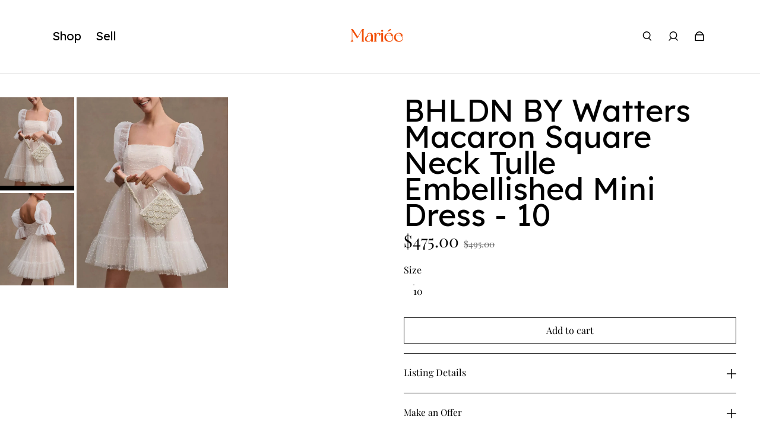

--- FILE ---
content_type: text/html; charset=utf-8
request_url: https://studiomariee.com/products/bhldn-by-watters-macaron-square-neck-tulle-embellished-mini-dress-10
body_size: 41523
content:
<!doctype html>
  <html 
    class="no-js max-w-full overflow-x-hidden !h-auto"
    lang="en"
    data-headings-size="medium"
    data-headings-case="none"
    data-headings-line-height="tight"
  >
  <head>
   <meta charset="utf-8">
    <meta http-equiv="X-UA-Compatible" content="IE=edge,chrome=1">
    <meta name="viewport" content="width=device-width,initial-scale=1">
    <meta name="msvalidate.01" content="4BD75744F217AFFA25026D3761849C43" />

  


   
    <link rel="preconnect" href="https://cdn.shopify.com" crossorigin>
    <link rel="preconnect" href="https://ajax.googleapis.com" crossorigin><link rel="preload" as="font" href="//studiomariee.com/cdn/fonts/playfair_display/playfairdisplay_n4.9980f3e16959dc89137cc1369bfc3ae98af1deb9.woff2" type="font/woff2" crossorigin><link rel="preload" as="font" href="//studiomariee.com/cdn/fonts/playfair_display/playfairdisplay_n4.9980f3e16959dc89137cc1369bfc3ae98af1deb9.woff2" type="font/woff2" crossorigin><link rel="preload" href="//studiomariee.com/cdn/shop/t/24/assets/theme.css?v=52868265291530939301763748771" as="style">

    <link rel="modulepreload" href="//studiomariee.com/cdn/shop/t/24/assets/theme.min.js?v=126014031971537727391763748771"><link rel="canonical" href="https://studiomariee.com/products/bhldn-by-watters-macaron-square-neck-tulle-embellished-mini-dress-10"><link rel="icon" type="image/png" href="//studiomariee.com/cdn/shop/files/SM_Flower_Blood.png?crop=center&height=32&v=1694215785&width=32"><title>BHLDN BY Watters Macaron Square Neck Tulle Embellished Mini Dress - 10
&ndash; Mariée</title><meta name="description" content="Description  Boasting charming puff sleeves and glimmering pearl embellishments, the By Watters Macaron Mini Dress is so sweet, it will leave you wanting seconds. A tight-fitting bodice is topped with a sleek square neckline, sheer puff sleeves can be worn both on and off the shoulder, and the tulle A-line body is glit"><link rel="preload" href="https://cdn.shopify.com/s/files/1/0574/0809/4268/t/1/assets/preconnect_resources.js" as="script">
<script src="//cdn.shopify.com/s/files/1/0574/0809/4268/t/1/assets/preconnect_resources.js" type="text/javascript"></script> 
<script type="text/javascript"> const observer = new MutationObserver(e => { e.forEach(({ addedNodes: e }) => { e.forEach(e => { 1 === e.nodeType && "SCRIPT" === e.tagName && (e.innerHTML.includes("asyncLoad") && (e.innerHTML = e.innerHTML.replace("if(window.attachEvent)", "document.addEventListener('asyncLazyLoad',function(event){asyncLoad();});if(window.attachEvent)").replaceAll(", asyncLoad", ", function(){}")), e.innerHTML.includes("PreviewBarInjector") && (e.innerHTML = e.innerHTML.replace("DOMContentLoaded", "asyncLazyLoad")), (e.className == 'analytics') && (e.type = 'text/lazyload'),(e.src.includes("assets/storefront/features")||e.src.includes("assets/shopify_pay")||e.src.includes("connect.facebook.net"))&&(e.setAttribute("data-src", e.src), e.removeAttribute("src")))})})});observer.observe(document.documentElement,{childList:!0,subtree:!0})</script><meta property="og:site_name" content="Mariée">
<meta property="og:url" content="https://studiomariee.com/products/bhldn-by-watters-macaron-square-neck-tulle-embellished-mini-dress-10">
<meta property="og:title" content="BHLDN BY Watters Macaron Square Neck Tulle Embellished Mini Dress - 10">
<meta property="og:type" content="product">
<meta property="og:description" content="Description  Boasting charming puff sleeves and glimmering pearl embellishments, the By Watters Macaron Mini Dress is so sweet, it will leave you wanting seconds. A tight-fitting bodice is topped with a sleek square neckline, sheer puff sleeves can be worn both on and off the shoulder, and the tulle A-line body is glit"><meta property="og:image" content="http:files/81125858_011_b4_8c1dd739-8133-41ca-8b02-9703981d2e31.webp">
  <meta property="og:image:secure_url" content="https:files/81125858_011_b4_8c1dd739-8133-41ca-8b02-9703981d2e31.webp">
  <meta property="og:image:width" content="1051">
  <meta property="og:image:height" content="1321">
  <meta property="og:price:amount" content="475.00">
  <meta property="og:price:currency" content="USD">



<meta name="twitter:card" content="summary_large_image">
<meta name="twitter:title" content="BHLDN BY Watters Macaron Square Neck Tulle Embellished Mini Dress - 10">
<meta name="twitter:description" content="Description  Boasting charming puff sleeves and glimmering pearl embellishments, the By Watters Macaron Mini Dress is so sweet, it will leave you wanting seconds. A tight-fitting bodice is topped with a sleek square neckline, sheer puff sleeves can be worn both on and off the shoulder, and the tulle A-line body is glit">

<link rel="canonical" href="https://studiomariee.com/products/bhldn-by-watters-macaron-square-neck-tulle-embellished-mini-dress-10" />
<style>
  @font-face {
  font-family: "Playfair Display";
  font-weight: 400;
  font-style: normal;
  font-display: swap;
  src: url("//studiomariee.com/cdn/fonts/playfair_display/playfairdisplay_n4.9980f3e16959dc89137cc1369bfc3ae98af1deb9.woff2") format("woff2"),
       url("//studiomariee.com/cdn/fonts/playfair_display/playfairdisplay_n4.c562b7c8e5637886a811d2a017f9e023166064ee.woff") format("woff");
}

  @font-face {
  font-family: "Playfair Display";
  font-weight: 400;
  font-style: normal;
  font-display: swap;
  src: url("//studiomariee.com/cdn/fonts/playfair_display/playfairdisplay_n4.9980f3e16959dc89137cc1369bfc3ae98af1deb9.woff2") format("woff2"),
       url("//studiomariee.com/cdn/fonts/playfair_display/playfairdisplay_n4.c562b7c8e5637886a811d2a017f9e023166064ee.woff") format("woff");
}

  @font-face {
  font-family: "Playfair Display";
  font-weight: 700;
  font-style: normal;
  font-display: swap;
  src: url("//studiomariee.com/cdn/fonts/playfair_display/playfairdisplay_n7.592b3435e0fff3f50b26d410c73ae7ec893f6910.woff2") format("woff2"),
       url("//studiomariee.com/cdn/fonts/playfair_display/playfairdisplay_n7.998b1417dec711058cce2abb61a0b8c59066498f.woff") format("woff");
}

  @font-face {
  font-family: "Playfair Display";
  font-weight: 700;
  font-style: normal;
  font-display: swap;
  src: url("//studiomariee.com/cdn/fonts/playfair_display/playfairdisplay_n7.592b3435e0fff3f50b26d410c73ae7ec893f6910.woff2") format("woff2"),
       url("//studiomariee.com/cdn/fonts/playfair_display/playfairdisplay_n7.998b1417dec711058cce2abb61a0b8c59066498f.woff") format("woff");
}

</style><style>
/* This file is automatically compiled, do not edit directly. See src/setup/css-variables.js */
:root { 
--colors-background: #FFFFFF;
--colors-body-text: #000000;
--colors-body-text-opacity-10: rgba(0, 0, 0, 0.1);
--colors-body-text-opacity-20: rgba(0, 0, 0, 0.2);
--colors-body-text-opacity-55: rgba(0, 0, 0, 0.55);
--colors-border-opacity-10: rgba(0, 0, 0, 0.1);
--colors-headings: #000000;
--general-colors-background: #FFFFFF;
--general-colors-body: #000000;
--general-colors-body-opacity-10: rgba(0, 0, 0, 0.1);
--general-colors-body-opacity-20: rgba(0, 0, 0, 0.2);
--general-colors-body-opacity-55: rgba(0, 0, 0, 0.55);
--general-colors-border-opacity-10: rgba(0, 0, 0, 0.1);
--general-colors-headings: #000000;
--accent-1-colors-background: #fef2e7;
--accent-1-colors-body: #f24c00;
--accent-1-colors-body-opacity-10: rgba(242, 76, 0, 0.1);
--accent-1-colors-body-opacity-20: rgba(242, 76, 0, 0.2);
--accent-1-colors-body-opacity-55: rgba(242, 76, 0, 0.55);
--accent-1-colors-border-opacity-10: rgba(242, 76, 0, 0.1);
--accent-1-colors-headings: #f24c00;
--accent-2-colors-background: #f24c00;
--accent-2-colors-body: #fff;
--accent-2-colors-body-opacity-10: rgba(255, 255, 255, 0.7);
--accent-2-colors-body-opacity-20: rgba(255, 255, 255, 0.7);
--accent-2-colors-body-opacity-55: rgba(255, 255, 255, 0.7);
--accent-2-colors-border-opacity-10: rgba(255, 255, 255, 0.2);
--accent-2-colors-headings: #FFFFFF;
--accent-3-colors-background: #fff9c1;
--accent-3-colors-body: #f24c00;
--accent-3-colors-body-opacity-10: rgba(242, 76, 0, 0.1);
--accent-3-colors-body-opacity-20: rgba(242, 76, 0, 0.2);
--accent-3-colors-body-opacity-55: rgba(242, 76, 0, 0.55);
--accent-3-colors-border-opacity-10: rgba(242, 76, 0, 0.1);
--accent-3-colors-headings: #f24c00;
--invert-colors-background: #000000;
--invert-colors-body: #FFFFFF;
--font-body: "Playfair Display", serif;
--font-headings: "Playfair Display", serif;
--font-size-base: 0.96rem;
--font-body-weight: 400;
--font-body-style: normal;
--heading-case: none;
--slider-animation-duration: 900ms;

}</style><style data-shopify>

  @font-face {
  font-family: "Playfair Display";
  font-weight: 400;
  font-style: normal;
  font-display: swap;
  src: url("//studiomariee.com/cdn/fonts/playfair_display/playfairdisplay_n4.9980f3e16959dc89137cc1369bfc3ae98af1deb9.woff2") format("woff2"),
       url("//studiomariee.com/cdn/fonts/playfair_display/playfairdisplay_n4.c562b7c8e5637886a811d2a017f9e023166064ee.woff") format("woff");
}

  @font-face {
  font-family: "Playfair Display";
  font-weight: 400;
  font-style: normal;
  font-display: swap;
  src: url("//studiomariee.com/cdn/fonts/playfair_display/playfairdisplay_n4.9980f3e16959dc89137cc1369bfc3ae98af1deb9.woff2") format("woff2"),
       url("//studiomariee.com/cdn/fonts/playfair_display/playfairdisplay_n4.c562b7c8e5637886a811d2a017f9e023166064ee.woff") format("woff");
}


  *,
  *::before,
  *::after {
    box-sizing: inherit;
  }

  html {
    box-sizing: border-box;
    height: 100%;
  }

  body {
    display: grid;
    grid-template-rows: auto auto 1fr auto;
    grid-template-columns: 100%;
    min-height: 100%;
    margin: 0;
  }

  details > summary::-webkit-details-marker {
    display: none;
  }

</style><script>window.performance && window.performance.mark && window.performance.mark('shopify.content_for_header.start');</script><meta name="google-site-verification" content="QZQKZhmskasDQaDskAEv5d5l7kdDwB86zVISod14uKg">
<meta name="facebook-domain-verification" content="uiew6r09vt1zivmwrrl5v9trol1i6c">
<meta id="shopify-digital-wallet" name="shopify-digital-wallet" content="/71168983359/digital_wallets/dialog">
<meta name="shopify-checkout-api-token" content="907ef9ae40e369f0fe65524c4d25c1f9">
<link rel="alternate" type="application/json+oembed" href="https://studiomariee.com/products/bhldn-by-watters-macaron-square-neck-tulle-embellished-mini-dress-10.oembed">
<script async="async" src="/checkouts/internal/preloads.js?locale=en-US"></script>
<link rel="preconnect" href="https://shop.app" crossorigin="anonymous">
<script async="async" src="https://shop.app/checkouts/internal/preloads.js?locale=en-US&shop_id=71168983359" crossorigin="anonymous"></script>
<script id="apple-pay-shop-capabilities" type="application/json">{"shopId":71168983359,"countryCode":"US","currencyCode":"USD","merchantCapabilities":["supports3DS"],"merchantId":"gid:\/\/shopify\/Shop\/71168983359","merchantName":"Mariée","requiredBillingContactFields":["postalAddress","email","phone"],"requiredShippingContactFields":["postalAddress","email","phone"],"shippingType":"shipping","supportedNetworks":["visa","masterCard","amex","discover","elo","jcb"],"total":{"type":"pending","label":"Mariée","amount":"1.00"},"shopifyPaymentsEnabled":true,"supportsSubscriptions":true}</script>
<script id="shopify-features" type="application/json">{"accessToken":"907ef9ae40e369f0fe65524c4d25c1f9","betas":["rich-media-storefront-analytics"],"domain":"studiomariee.com","predictiveSearch":true,"shopId":71168983359,"locale":"en"}</script>
<script>var Shopify = Shopify || {};
Shopify.shop = "studio-mariee.myshopify.com";
Shopify.locale = "en";
Shopify.currency = {"active":"USD","rate":"1.0"};
Shopify.country = "US";
Shopify.theme = {"name":"Copy of Copy of Theme - no express checkout","id":182474998079,"schema_name":"Influence","schema_version":"3.1.0","theme_store_id":1536,"role":"main"};
Shopify.theme.handle = "null";
Shopify.theme.style = {"id":null,"handle":null};
Shopify.cdnHost = "studiomariee.com/cdn";
Shopify.routes = Shopify.routes || {};
Shopify.routes.root = "/";</script>
<script type="module">!function(o){(o.Shopify=o.Shopify||{}).modules=!0}(window);</script>
<script>!function(o){function n(){var o=[];function n(){o.push(Array.prototype.slice.apply(arguments))}return n.q=o,n}var t=o.Shopify=o.Shopify||{};t.loadFeatures=n(),t.autoloadFeatures=n()}(window);</script>
<script>
  window.ShopifyPay = window.ShopifyPay || {};
  window.ShopifyPay.apiHost = "shop.app\/pay";
  window.ShopifyPay.redirectState = null;
</script>
<script id="shop-js-analytics" type="application/json">{"pageType":"product"}</script>
<script defer="defer" async type="module" src="//studiomariee.com/cdn/shopifycloud/shop-js/modules/v2/client.init-shop-cart-sync_BT-GjEfc.en.esm.js"></script>
<script defer="defer" async type="module" src="//studiomariee.com/cdn/shopifycloud/shop-js/modules/v2/chunk.common_D58fp_Oc.esm.js"></script>
<script defer="defer" async type="module" src="//studiomariee.com/cdn/shopifycloud/shop-js/modules/v2/chunk.modal_xMitdFEc.esm.js"></script>
<script type="module">
  await import("//studiomariee.com/cdn/shopifycloud/shop-js/modules/v2/client.init-shop-cart-sync_BT-GjEfc.en.esm.js");
await import("//studiomariee.com/cdn/shopifycloud/shop-js/modules/v2/chunk.common_D58fp_Oc.esm.js");
await import("//studiomariee.com/cdn/shopifycloud/shop-js/modules/v2/chunk.modal_xMitdFEc.esm.js");

  window.Shopify.SignInWithShop?.initShopCartSync?.({"fedCMEnabled":true,"windoidEnabled":true});

</script>
<script defer="defer" async type="module" src="//studiomariee.com/cdn/shopifycloud/shop-js/modules/v2/client.payment-terms_Ci9AEqFq.en.esm.js"></script>
<script defer="defer" async type="module" src="//studiomariee.com/cdn/shopifycloud/shop-js/modules/v2/chunk.common_D58fp_Oc.esm.js"></script>
<script defer="defer" async type="module" src="//studiomariee.com/cdn/shopifycloud/shop-js/modules/v2/chunk.modal_xMitdFEc.esm.js"></script>
<script type="module">
  await import("//studiomariee.com/cdn/shopifycloud/shop-js/modules/v2/client.payment-terms_Ci9AEqFq.en.esm.js");
await import("//studiomariee.com/cdn/shopifycloud/shop-js/modules/v2/chunk.common_D58fp_Oc.esm.js");
await import("//studiomariee.com/cdn/shopifycloud/shop-js/modules/v2/chunk.modal_xMitdFEc.esm.js");

  
</script>
<script>
  window.Shopify = window.Shopify || {};
  if (!window.Shopify.featureAssets) window.Shopify.featureAssets = {};
  window.Shopify.featureAssets['shop-js'] = {"shop-cart-sync":["modules/v2/client.shop-cart-sync_DZOKe7Ll.en.esm.js","modules/v2/chunk.common_D58fp_Oc.esm.js","modules/v2/chunk.modal_xMitdFEc.esm.js"],"init-fed-cm":["modules/v2/client.init-fed-cm_B6oLuCjv.en.esm.js","modules/v2/chunk.common_D58fp_Oc.esm.js","modules/v2/chunk.modal_xMitdFEc.esm.js"],"shop-cash-offers":["modules/v2/client.shop-cash-offers_D2sdYoxE.en.esm.js","modules/v2/chunk.common_D58fp_Oc.esm.js","modules/v2/chunk.modal_xMitdFEc.esm.js"],"shop-login-button":["modules/v2/client.shop-login-button_QeVjl5Y3.en.esm.js","modules/v2/chunk.common_D58fp_Oc.esm.js","modules/v2/chunk.modal_xMitdFEc.esm.js"],"pay-button":["modules/v2/client.pay-button_DXTOsIq6.en.esm.js","modules/v2/chunk.common_D58fp_Oc.esm.js","modules/v2/chunk.modal_xMitdFEc.esm.js"],"shop-button":["modules/v2/client.shop-button_DQZHx9pm.en.esm.js","modules/v2/chunk.common_D58fp_Oc.esm.js","modules/v2/chunk.modal_xMitdFEc.esm.js"],"avatar":["modules/v2/client.avatar_BTnouDA3.en.esm.js"],"init-windoid":["modules/v2/client.init-windoid_CR1B-cfM.en.esm.js","modules/v2/chunk.common_D58fp_Oc.esm.js","modules/v2/chunk.modal_xMitdFEc.esm.js"],"init-shop-for-new-customer-accounts":["modules/v2/client.init-shop-for-new-customer-accounts_C_vY_xzh.en.esm.js","modules/v2/client.shop-login-button_QeVjl5Y3.en.esm.js","modules/v2/chunk.common_D58fp_Oc.esm.js","modules/v2/chunk.modal_xMitdFEc.esm.js"],"init-shop-email-lookup-coordinator":["modules/v2/client.init-shop-email-lookup-coordinator_BI7n9ZSv.en.esm.js","modules/v2/chunk.common_D58fp_Oc.esm.js","modules/v2/chunk.modal_xMitdFEc.esm.js"],"init-shop-cart-sync":["modules/v2/client.init-shop-cart-sync_BT-GjEfc.en.esm.js","modules/v2/chunk.common_D58fp_Oc.esm.js","modules/v2/chunk.modal_xMitdFEc.esm.js"],"shop-toast-manager":["modules/v2/client.shop-toast-manager_DiYdP3xc.en.esm.js","modules/v2/chunk.common_D58fp_Oc.esm.js","modules/v2/chunk.modal_xMitdFEc.esm.js"],"init-customer-accounts":["modules/v2/client.init-customer-accounts_D9ZNqS-Q.en.esm.js","modules/v2/client.shop-login-button_QeVjl5Y3.en.esm.js","modules/v2/chunk.common_D58fp_Oc.esm.js","modules/v2/chunk.modal_xMitdFEc.esm.js"],"init-customer-accounts-sign-up":["modules/v2/client.init-customer-accounts-sign-up_iGw4briv.en.esm.js","modules/v2/client.shop-login-button_QeVjl5Y3.en.esm.js","modules/v2/chunk.common_D58fp_Oc.esm.js","modules/v2/chunk.modal_xMitdFEc.esm.js"],"shop-follow-button":["modules/v2/client.shop-follow-button_CqMgW2wH.en.esm.js","modules/v2/chunk.common_D58fp_Oc.esm.js","modules/v2/chunk.modal_xMitdFEc.esm.js"],"checkout-modal":["modules/v2/client.checkout-modal_xHeaAweL.en.esm.js","modules/v2/chunk.common_D58fp_Oc.esm.js","modules/v2/chunk.modal_xMitdFEc.esm.js"],"shop-login":["modules/v2/client.shop-login_D91U-Q7h.en.esm.js","modules/v2/chunk.common_D58fp_Oc.esm.js","modules/v2/chunk.modal_xMitdFEc.esm.js"],"lead-capture":["modules/v2/client.lead-capture_BJmE1dJe.en.esm.js","modules/v2/chunk.common_D58fp_Oc.esm.js","modules/v2/chunk.modal_xMitdFEc.esm.js"],"payment-terms":["modules/v2/client.payment-terms_Ci9AEqFq.en.esm.js","modules/v2/chunk.common_D58fp_Oc.esm.js","modules/v2/chunk.modal_xMitdFEc.esm.js"]};
</script>
<script>(function() {
  var isLoaded = false;
  function asyncLoad() {
    if (isLoaded) return;
    isLoaded = true;
    var urls = ["https:\/\/cdn.nfcube.com\/instafeed-5062cf6a78ce95b17bafe86f86016b61.js?shop=studio-mariee.myshopify.com","https:\/\/shopify-widget.route.com\/shopify.widget.js?shop=studio-mariee.myshopify.com","https:\/\/api-na1.hubapi.com\/scriptloader\/v1\/9294914.js?shop=studio-mariee.myshopify.com"];
    for (var i = 0; i < urls.length; i++) {
      var s = document.createElement('script');
      s.type = 'text/javascript';
      s.async = true;
      s.src = urls[i];
      var x = document.getElementsByTagName('script')[0];
      x.parentNode.insertBefore(s, x);
    }
  };
  if(window.attachEvent) {
    window.attachEvent('onload', asyncLoad);
  } else {
    window.addEventListener('load', asyncLoad, false);
  }
})();</script>
<script id="__st">var __st={"a":71168983359,"offset":-18000,"reqid":"fda39c46-2694-4304-bace-ea1fdad71665-1769114615","pageurl":"studiomariee.com\/products\/bhldn-by-watters-macaron-square-neck-tulle-embellished-mini-dress-10","u":"9567a4bb39e2","p":"product","rtyp":"product","rid":8659147587903};</script>
<script>window.ShopifyPaypalV4VisibilityTracking = true;</script>
<script id="captcha-bootstrap">!function(){'use strict';const t='contact',e='account',n='new_comment',o=[[t,t],['blogs',n],['comments',n],[t,'customer']],c=[[e,'customer_login'],[e,'guest_login'],[e,'recover_customer_password'],[e,'create_customer']],r=t=>t.map((([t,e])=>`form[action*='/${t}']:not([data-nocaptcha='true']) input[name='form_type'][value='${e}']`)).join(','),a=t=>()=>t?[...document.querySelectorAll(t)].map((t=>t.form)):[];function s(){const t=[...o],e=r(t);return a(e)}const i='password',u='form_key',d=['recaptcha-v3-token','g-recaptcha-response','h-captcha-response',i],f=()=>{try{return window.sessionStorage}catch{return}},m='__shopify_v',_=t=>t.elements[u];function p(t,e,n=!1){try{const o=window.sessionStorage,c=JSON.parse(o.getItem(e)),{data:r}=function(t){const{data:e,action:n}=t;return t[m]||n?{data:e,action:n}:{data:t,action:n}}(c);for(const[e,n]of Object.entries(r))t.elements[e]&&(t.elements[e].value=n);n&&o.removeItem(e)}catch(o){console.error('form repopulation failed',{error:o})}}const l='form_type',E='cptcha';function T(t){t.dataset[E]=!0}const w=window,h=w.document,L='Shopify',v='ce_forms',y='captcha';let A=!1;((t,e)=>{const n=(g='f06e6c50-85a8-45c8-87d0-21a2b65856fe',I='https://cdn.shopify.com/shopifycloud/storefront-forms-hcaptcha/ce_storefront_forms_captcha_hcaptcha.v1.5.2.iife.js',D={infoText:'Protected by hCaptcha',privacyText:'Privacy',termsText:'Terms'},(t,e,n)=>{const o=w[L][v],c=o.bindForm;if(c)return c(t,g,e,D).then(n);var r;o.q.push([[t,g,e,D],n]),r=I,A||(h.body.append(Object.assign(h.createElement('script'),{id:'captcha-provider',async:!0,src:r})),A=!0)});var g,I,D;w[L]=w[L]||{},w[L][v]=w[L][v]||{},w[L][v].q=[],w[L][y]=w[L][y]||{},w[L][y].protect=function(t,e){n(t,void 0,e),T(t)},Object.freeze(w[L][y]),function(t,e,n,w,h,L){const[v,y,A,g]=function(t,e,n){const i=e?o:[],u=t?c:[],d=[...i,...u],f=r(d),m=r(i),_=r(d.filter((([t,e])=>n.includes(e))));return[a(f),a(m),a(_),s()]}(w,h,L),I=t=>{const e=t.target;return e instanceof HTMLFormElement?e:e&&e.form},D=t=>v().includes(t);t.addEventListener('submit',(t=>{const e=I(t);if(!e)return;const n=D(e)&&!e.dataset.hcaptchaBound&&!e.dataset.recaptchaBound,o=_(e),c=g().includes(e)&&(!o||!o.value);(n||c)&&t.preventDefault(),c&&!n&&(function(t){try{if(!f())return;!function(t){const e=f();if(!e)return;const n=_(t);if(!n)return;const o=n.value;o&&e.removeItem(o)}(t);const e=Array.from(Array(32),(()=>Math.random().toString(36)[2])).join('');!function(t,e){_(t)||t.append(Object.assign(document.createElement('input'),{type:'hidden',name:u})),t.elements[u].value=e}(t,e),function(t,e){const n=f();if(!n)return;const o=[...t.querySelectorAll(`input[type='${i}']`)].map((({name:t})=>t)),c=[...d,...o],r={};for(const[a,s]of new FormData(t).entries())c.includes(a)||(r[a]=s);n.setItem(e,JSON.stringify({[m]:1,action:t.action,data:r}))}(t,e)}catch(e){console.error('failed to persist form',e)}}(e),e.submit())}));const S=(t,e)=>{t&&!t.dataset[E]&&(n(t,e.some((e=>e===t))),T(t))};for(const o of['focusin','change'])t.addEventListener(o,(t=>{const e=I(t);D(e)&&S(e,y())}));const B=e.get('form_key'),M=e.get(l),P=B&&M;t.addEventListener('DOMContentLoaded',(()=>{const t=y();if(P)for(const e of t)e.elements[l].value===M&&p(e,B);[...new Set([...A(),...v().filter((t=>'true'===t.dataset.shopifyCaptcha))])].forEach((e=>S(e,t)))}))}(h,new URLSearchParams(w.location.search),n,t,e,['guest_login'])})(!0,!0)}();</script>
<script integrity="sha256-4kQ18oKyAcykRKYeNunJcIwy7WH5gtpwJnB7kiuLZ1E=" data-source-attribution="shopify.loadfeatures" defer="defer" src="//studiomariee.com/cdn/shopifycloud/storefront/assets/storefront/load_feature-a0a9edcb.js" crossorigin="anonymous"></script>
<script crossorigin="anonymous" defer="defer" src="//studiomariee.com/cdn/shopifycloud/storefront/assets/shopify_pay/storefront-65b4c6d7.js?v=20250812"></script>
<script data-source-attribution="shopify.dynamic_checkout.dynamic.init">var Shopify=Shopify||{};Shopify.PaymentButton=Shopify.PaymentButton||{isStorefrontPortableWallets:!0,init:function(){window.Shopify.PaymentButton.init=function(){};var t=document.createElement("script");t.src="https://studiomariee.com/cdn/shopifycloud/portable-wallets/latest/portable-wallets.en.js",t.type="module",document.head.appendChild(t)}};
</script>
<script data-source-attribution="shopify.dynamic_checkout.buyer_consent">
  function portableWalletsHideBuyerConsent(e){var t=document.getElementById("shopify-buyer-consent"),n=document.getElementById("shopify-subscription-policy-button");t&&n&&(t.classList.add("hidden"),t.setAttribute("aria-hidden","true"),n.removeEventListener("click",e))}function portableWalletsShowBuyerConsent(e){var t=document.getElementById("shopify-buyer-consent"),n=document.getElementById("shopify-subscription-policy-button");t&&n&&(t.classList.remove("hidden"),t.removeAttribute("aria-hidden"),n.addEventListener("click",e))}window.Shopify?.PaymentButton&&(window.Shopify.PaymentButton.hideBuyerConsent=portableWalletsHideBuyerConsent,window.Shopify.PaymentButton.showBuyerConsent=portableWalletsShowBuyerConsent);
</script>
<script data-source-attribution="shopify.dynamic_checkout.cart.bootstrap">document.addEventListener("DOMContentLoaded",(function(){function t(){return document.querySelector("shopify-accelerated-checkout-cart, shopify-accelerated-checkout")}if(t())Shopify.PaymentButton.init();else{new MutationObserver((function(e,n){t()&&(Shopify.PaymentButton.init(),n.disconnect())})).observe(document.body,{childList:!0,subtree:!0})}}));
</script>
<script id='scb4127' type='text/javascript' async='' src='https://studiomariee.com/cdn/shopifycloud/privacy-banner/storefront-banner.js'></script><link id="shopify-accelerated-checkout-styles" rel="stylesheet" media="screen" href="https://studiomariee.com/cdn/shopifycloud/portable-wallets/latest/accelerated-checkout-backwards-compat.css" crossorigin="anonymous">
<style id="shopify-accelerated-checkout-cart">
        #shopify-buyer-consent {
  margin-top: 1em;
  display: inline-block;
  width: 100%;
}

#shopify-buyer-consent.hidden {
  display: none;
}

#shopify-subscription-policy-button {
  background: none;
  border: none;
  padding: 0;
  text-decoration: underline;
  font-size: inherit;
  cursor: pointer;
}

#shopify-subscription-policy-button::before {
  box-shadow: none;
}

      </style>

<script>window.performance && window.performance.mark && window.performance.mark('shopify.content_for_header.end');</script>

    <script>document.documentElement.className = document.documentElement.className.replace('no-js', 'js');</script>
    
  
<script src="//cdn.shopify.com/s/files/1/0574/0809/4268/t/1/assets/bootstrap-31.0.19.js" type="text/javascript"></script>
    <!-- Hotjar Tracking Code for https://studiomariee.com -->
<script>
    (function(h,o,t,j,a,r){
        h.hj=h.hj||function(){(h.hj.q=h.hj.q||[]).push(arguments)};
        h._hjSettings={hjid:3623936,hjsv:6};
        a=o.getElementsByTagName('head')[0];
        r=o.createElement('script');r.async=1;
        r.src=t+h._hjSettings.hjid+j+h._hjSettings.hjsv;
        a.appendChild(r);
    })(window,document,'https://static.hotjar.com/c/hotjar-','.js?sv=');
</script>
    <meta name="facebook-domain-verification" content="rf70kvnbtl482xetc9jhrfu8789gz7" />
  <!-- BEGIN app block: shopify://apps/pagefly-page-builder/blocks/app-embed/83e179f7-59a0-4589-8c66-c0dddf959200 -->

<!-- BEGIN app snippet: pagefly-cro-ab-testing-main -->







<script>
  ;(function () {
    const url = new URL(window.location)
    const viewParam = url.searchParams.get('view')
    if (viewParam && viewParam.includes('variant-pf-')) {
      url.searchParams.set('pf_v', viewParam)
      url.searchParams.delete('view')
      window.history.replaceState({}, '', url)
    }
  })()
</script>



<script type='module'>
  
  window.PAGEFLY_CRO = window.PAGEFLY_CRO || {}

  window.PAGEFLY_CRO['data_debug'] = {
    original_template_suffix: "all_products",
    allow_ab_test: false,
    ab_test_start_time: 0,
    ab_test_end_time: 0,
    today_date_time: 1769114616000,
  }
  window.PAGEFLY_CRO['GA4'] = { enabled: false}
</script>

<!-- END app snippet -->








  <script src='https://cdn.shopify.com/extensions/019bb4f9-aed6-78a3-be91-e9d44663e6bf/pagefly-page-builder-215/assets/pagefly-helper.js' defer='defer'></script>

  <script src='https://cdn.shopify.com/extensions/019bb4f9-aed6-78a3-be91-e9d44663e6bf/pagefly-page-builder-215/assets/pagefly-general-helper.js' defer='defer'></script>

  <script src='https://cdn.shopify.com/extensions/019bb4f9-aed6-78a3-be91-e9d44663e6bf/pagefly-page-builder-215/assets/pagefly-snap-slider.js' defer='defer'></script>

  <script src='https://cdn.shopify.com/extensions/019bb4f9-aed6-78a3-be91-e9d44663e6bf/pagefly-page-builder-215/assets/pagefly-slideshow-v3.js' defer='defer'></script>

  <script src='https://cdn.shopify.com/extensions/019bb4f9-aed6-78a3-be91-e9d44663e6bf/pagefly-page-builder-215/assets/pagefly-slideshow-v4.js' defer='defer'></script>

  <script src='https://cdn.shopify.com/extensions/019bb4f9-aed6-78a3-be91-e9d44663e6bf/pagefly-page-builder-215/assets/pagefly-glider.js' defer='defer'></script>

  <script src='https://cdn.shopify.com/extensions/019bb4f9-aed6-78a3-be91-e9d44663e6bf/pagefly-page-builder-215/assets/pagefly-slideshow-v1-v2.js' defer='defer'></script>

  <script src='https://cdn.shopify.com/extensions/019bb4f9-aed6-78a3-be91-e9d44663e6bf/pagefly-page-builder-215/assets/pagefly-product-media.js' defer='defer'></script>

  <script src='https://cdn.shopify.com/extensions/019bb4f9-aed6-78a3-be91-e9d44663e6bf/pagefly-page-builder-215/assets/pagefly-product.js' defer='defer'></script>


<script id='pagefly-helper-data' type='application/json'>
  {
    "page_optimization": {
      "assets_prefetching": false
    },
    "elements_asset_mapper": {
      "Accordion": "https://cdn.shopify.com/extensions/019bb4f9-aed6-78a3-be91-e9d44663e6bf/pagefly-page-builder-215/assets/pagefly-accordion.js",
      "Accordion3": "https://cdn.shopify.com/extensions/019bb4f9-aed6-78a3-be91-e9d44663e6bf/pagefly-page-builder-215/assets/pagefly-accordion3.js",
      "CountDown": "https://cdn.shopify.com/extensions/019bb4f9-aed6-78a3-be91-e9d44663e6bf/pagefly-page-builder-215/assets/pagefly-countdown.js",
      "GMap1": "https://cdn.shopify.com/extensions/019bb4f9-aed6-78a3-be91-e9d44663e6bf/pagefly-page-builder-215/assets/pagefly-gmap.js",
      "GMap2": "https://cdn.shopify.com/extensions/019bb4f9-aed6-78a3-be91-e9d44663e6bf/pagefly-page-builder-215/assets/pagefly-gmap.js",
      "GMapBasicV2": "https://cdn.shopify.com/extensions/019bb4f9-aed6-78a3-be91-e9d44663e6bf/pagefly-page-builder-215/assets/pagefly-gmap.js",
      "GMapAdvancedV2": "https://cdn.shopify.com/extensions/019bb4f9-aed6-78a3-be91-e9d44663e6bf/pagefly-page-builder-215/assets/pagefly-gmap.js",
      "HTML.Video": "https://cdn.shopify.com/extensions/019bb4f9-aed6-78a3-be91-e9d44663e6bf/pagefly-page-builder-215/assets/pagefly-htmlvideo.js",
      "HTML.Video2": "https://cdn.shopify.com/extensions/019bb4f9-aed6-78a3-be91-e9d44663e6bf/pagefly-page-builder-215/assets/pagefly-htmlvideo2.js",
      "HTML.Video3": "https://cdn.shopify.com/extensions/019bb4f9-aed6-78a3-be91-e9d44663e6bf/pagefly-page-builder-215/assets/pagefly-htmlvideo2.js",
      "BackgroundVideo": "https://cdn.shopify.com/extensions/019bb4f9-aed6-78a3-be91-e9d44663e6bf/pagefly-page-builder-215/assets/pagefly-htmlvideo2.js",
      "Instagram": "https://cdn.shopify.com/extensions/019bb4f9-aed6-78a3-be91-e9d44663e6bf/pagefly-page-builder-215/assets/pagefly-instagram.js",
      "Instagram2": "https://cdn.shopify.com/extensions/019bb4f9-aed6-78a3-be91-e9d44663e6bf/pagefly-page-builder-215/assets/pagefly-instagram.js",
      "Insta3": "https://cdn.shopify.com/extensions/019bb4f9-aed6-78a3-be91-e9d44663e6bf/pagefly-page-builder-215/assets/pagefly-instagram3.js",
      "Tabs": "https://cdn.shopify.com/extensions/019bb4f9-aed6-78a3-be91-e9d44663e6bf/pagefly-page-builder-215/assets/pagefly-tab.js",
      "Tabs3": "https://cdn.shopify.com/extensions/019bb4f9-aed6-78a3-be91-e9d44663e6bf/pagefly-page-builder-215/assets/pagefly-tab3.js",
      "ProductBox": "https://cdn.shopify.com/extensions/019bb4f9-aed6-78a3-be91-e9d44663e6bf/pagefly-page-builder-215/assets/pagefly-cart.js",
      "FBPageBox2": "https://cdn.shopify.com/extensions/019bb4f9-aed6-78a3-be91-e9d44663e6bf/pagefly-page-builder-215/assets/pagefly-facebook.js",
      "FBLikeButton2": "https://cdn.shopify.com/extensions/019bb4f9-aed6-78a3-be91-e9d44663e6bf/pagefly-page-builder-215/assets/pagefly-facebook.js",
      "TwitterFeed2": "https://cdn.shopify.com/extensions/019bb4f9-aed6-78a3-be91-e9d44663e6bf/pagefly-page-builder-215/assets/pagefly-twitter.js",
      "Paragraph4": "https://cdn.shopify.com/extensions/019bb4f9-aed6-78a3-be91-e9d44663e6bf/pagefly-page-builder-215/assets/pagefly-paragraph4.js",

      "AliReviews": "https://cdn.shopify.com/extensions/019bb4f9-aed6-78a3-be91-e9d44663e6bf/pagefly-page-builder-215/assets/pagefly-3rd-elements.js",
      "BackInStock": "https://cdn.shopify.com/extensions/019bb4f9-aed6-78a3-be91-e9d44663e6bf/pagefly-page-builder-215/assets/pagefly-3rd-elements.js",
      "GloboBackInStock": "https://cdn.shopify.com/extensions/019bb4f9-aed6-78a3-be91-e9d44663e6bf/pagefly-page-builder-215/assets/pagefly-3rd-elements.js",
      "GrowaveWishlist": "https://cdn.shopify.com/extensions/019bb4f9-aed6-78a3-be91-e9d44663e6bf/pagefly-page-builder-215/assets/pagefly-3rd-elements.js",
      "InfiniteOptionsShopPad": "https://cdn.shopify.com/extensions/019bb4f9-aed6-78a3-be91-e9d44663e6bf/pagefly-page-builder-215/assets/pagefly-3rd-elements.js",
      "InkybayProductPersonalizer": "https://cdn.shopify.com/extensions/019bb4f9-aed6-78a3-be91-e9d44663e6bf/pagefly-page-builder-215/assets/pagefly-3rd-elements.js",
      "LimeSpot": "https://cdn.shopify.com/extensions/019bb4f9-aed6-78a3-be91-e9d44663e6bf/pagefly-page-builder-215/assets/pagefly-3rd-elements.js",
      "Loox": "https://cdn.shopify.com/extensions/019bb4f9-aed6-78a3-be91-e9d44663e6bf/pagefly-page-builder-215/assets/pagefly-3rd-elements.js",
      "Opinew": "https://cdn.shopify.com/extensions/019bb4f9-aed6-78a3-be91-e9d44663e6bf/pagefly-page-builder-215/assets/pagefly-3rd-elements.js",
      "Powr": "https://cdn.shopify.com/extensions/019bb4f9-aed6-78a3-be91-e9d44663e6bf/pagefly-page-builder-215/assets/pagefly-3rd-elements.js",
      "ProductReviews": "https://cdn.shopify.com/extensions/019bb4f9-aed6-78a3-be91-e9d44663e6bf/pagefly-page-builder-215/assets/pagefly-3rd-elements.js",
      "PushOwl": "https://cdn.shopify.com/extensions/019bb4f9-aed6-78a3-be91-e9d44663e6bf/pagefly-page-builder-215/assets/pagefly-3rd-elements.js",
      "ReCharge": "https://cdn.shopify.com/extensions/019bb4f9-aed6-78a3-be91-e9d44663e6bf/pagefly-page-builder-215/assets/pagefly-3rd-elements.js",
      "Rivyo": "https://cdn.shopify.com/extensions/019bb4f9-aed6-78a3-be91-e9d44663e6bf/pagefly-page-builder-215/assets/pagefly-3rd-elements.js",
      "TrackingMore": "https://cdn.shopify.com/extensions/019bb4f9-aed6-78a3-be91-e9d44663e6bf/pagefly-page-builder-215/assets/pagefly-3rd-elements.js",
      "Vitals": "https://cdn.shopify.com/extensions/019bb4f9-aed6-78a3-be91-e9d44663e6bf/pagefly-page-builder-215/assets/pagefly-3rd-elements.js",
      "Wiser": "https://cdn.shopify.com/extensions/019bb4f9-aed6-78a3-be91-e9d44663e6bf/pagefly-page-builder-215/assets/pagefly-3rd-elements.js"
    },
    "custom_elements_mapper": {
      "pf-click-action-element": "https://cdn.shopify.com/extensions/019bb4f9-aed6-78a3-be91-e9d44663e6bf/pagefly-page-builder-215/assets/pagefly-click-action-element.js",
      "pf-dialog-element": "https://cdn.shopify.com/extensions/019bb4f9-aed6-78a3-be91-e9d44663e6bf/pagefly-page-builder-215/assets/pagefly-dialog-element.js"
    }
  }
</script>


<!-- END app block --><!-- BEGIN app block: shopify://apps/rt-google-fonts-custom-fonts/blocks/app-embed/2caf2c68-0038-455e-b0b9-066a7c2ad923 --><link rel="preload" as="style" href="https://fonts.googleapis.com/css2?family=Lexend:ital,wght@0,400&display=swap">
            <link rel="stylesheet" href="https://fonts.googleapis.com/css2?family=Lexend:ital,wght@0,400&display=swap"><link rel="preconnect" href="https://fonts.gstatic.com" crossorigin><style id="rafp-stylesheet">body,h3,h4,h5,h6,p,blockquote,li,a,strong,b,em {font-family:"Lexend"!important;font-weight:400!important;
        font-style:normal!important;}@media screen and (max-width: 749px) {body,h3,h4,h5,h6,p,blockquote,li,a,strong,b,em {}}
    </style>
<!-- END app block --><script src="https://cdn.shopify.com/extensions/e8878072-2f6b-4e89-8082-94b04320908d/inbox-1254/assets/inbox-chat-loader.js" type="text/javascript" defer="defer"></script>
<script src="https://cdn.shopify.com/extensions/9829290c-2b6c-4517-a42f-0d6eacabb442/1.1.0/assets/font.js" type="text/javascript" defer="defer"></script>
<link href="https://cdn.shopify.com/extensions/9829290c-2b6c-4517-a42f-0d6eacabb442/1.1.0/assets/font.css" rel="stylesheet" type="text/css" media="all">
<link href="https://monorail-edge.shopifysvc.com" rel="dns-prefetch">
<script>(function(){if ("sendBeacon" in navigator && "performance" in window) {try {var session_token_from_headers = performance.getEntriesByType('navigation')[0].serverTiming.find(x => x.name == '_s').description;} catch {var session_token_from_headers = undefined;}var session_cookie_matches = document.cookie.match(/_shopify_s=([^;]*)/);var session_token_from_cookie = session_cookie_matches && session_cookie_matches.length === 2 ? session_cookie_matches[1] : "";var session_token = session_token_from_headers || session_token_from_cookie || "";function handle_abandonment_event(e) {var entries = performance.getEntries().filter(function(entry) {return /monorail-edge.shopifysvc.com/.test(entry.name);});if (!window.abandonment_tracked && entries.length === 0) {window.abandonment_tracked = true;var currentMs = Date.now();var navigation_start = performance.timing.navigationStart;var payload = {shop_id: 71168983359,url: window.location.href,navigation_start,duration: currentMs - navigation_start,session_token,page_type: "product"};window.navigator.sendBeacon("https://monorail-edge.shopifysvc.com/v1/produce", JSON.stringify({schema_id: "online_store_buyer_site_abandonment/1.1",payload: payload,metadata: {event_created_at_ms: currentMs,event_sent_at_ms: currentMs}}));}}window.addEventListener('pagehide', handle_abandonment_event);}}());</script>
<script id="web-pixels-manager-setup">(function e(e,d,r,n,o){if(void 0===o&&(o={}),!Boolean(null===(a=null===(i=window.Shopify)||void 0===i?void 0:i.analytics)||void 0===a?void 0:a.replayQueue)){var i,a;window.Shopify=window.Shopify||{};var t=window.Shopify;t.analytics=t.analytics||{};var s=t.analytics;s.replayQueue=[],s.publish=function(e,d,r){return s.replayQueue.push([e,d,r]),!0};try{self.performance.mark("wpm:start")}catch(e){}var l=function(){var e={modern:/Edge?\/(1{2}[4-9]|1[2-9]\d|[2-9]\d{2}|\d{4,})\.\d+(\.\d+|)|Firefox\/(1{2}[4-9]|1[2-9]\d|[2-9]\d{2}|\d{4,})\.\d+(\.\d+|)|Chrom(ium|e)\/(9{2}|\d{3,})\.\d+(\.\d+|)|(Maci|X1{2}).+ Version\/(15\.\d+|(1[6-9]|[2-9]\d|\d{3,})\.\d+)([,.]\d+|)( \(\w+\)|)( Mobile\/\w+|) Safari\/|Chrome.+OPR\/(9{2}|\d{3,})\.\d+\.\d+|(CPU[ +]OS|iPhone[ +]OS|CPU[ +]iPhone|CPU IPhone OS|CPU iPad OS)[ +]+(15[._]\d+|(1[6-9]|[2-9]\d|\d{3,})[._]\d+)([._]\d+|)|Android:?[ /-](13[3-9]|1[4-9]\d|[2-9]\d{2}|\d{4,})(\.\d+|)(\.\d+|)|Android.+Firefox\/(13[5-9]|1[4-9]\d|[2-9]\d{2}|\d{4,})\.\d+(\.\d+|)|Android.+Chrom(ium|e)\/(13[3-9]|1[4-9]\d|[2-9]\d{2}|\d{4,})\.\d+(\.\d+|)|SamsungBrowser\/([2-9]\d|\d{3,})\.\d+/,legacy:/Edge?\/(1[6-9]|[2-9]\d|\d{3,})\.\d+(\.\d+|)|Firefox\/(5[4-9]|[6-9]\d|\d{3,})\.\d+(\.\d+|)|Chrom(ium|e)\/(5[1-9]|[6-9]\d|\d{3,})\.\d+(\.\d+|)([\d.]+$|.*Safari\/(?![\d.]+ Edge\/[\d.]+$))|(Maci|X1{2}).+ Version\/(10\.\d+|(1[1-9]|[2-9]\d|\d{3,})\.\d+)([,.]\d+|)( \(\w+\)|)( Mobile\/\w+|) Safari\/|Chrome.+OPR\/(3[89]|[4-9]\d|\d{3,})\.\d+\.\d+|(CPU[ +]OS|iPhone[ +]OS|CPU[ +]iPhone|CPU IPhone OS|CPU iPad OS)[ +]+(10[._]\d+|(1[1-9]|[2-9]\d|\d{3,})[._]\d+)([._]\d+|)|Android:?[ /-](13[3-9]|1[4-9]\d|[2-9]\d{2}|\d{4,})(\.\d+|)(\.\d+|)|Mobile Safari.+OPR\/([89]\d|\d{3,})\.\d+\.\d+|Android.+Firefox\/(13[5-9]|1[4-9]\d|[2-9]\d{2}|\d{4,})\.\d+(\.\d+|)|Android.+Chrom(ium|e)\/(13[3-9]|1[4-9]\d|[2-9]\d{2}|\d{4,})\.\d+(\.\d+|)|Android.+(UC? ?Browser|UCWEB|U3)[ /]?(15\.([5-9]|\d{2,})|(1[6-9]|[2-9]\d|\d{3,})\.\d+)\.\d+|SamsungBrowser\/(5\.\d+|([6-9]|\d{2,})\.\d+)|Android.+MQ{2}Browser\/(14(\.(9|\d{2,})|)|(1[5-9]|[2-9]\d|\d{3,})(\.\d+|))(\.\d+|)|K[Aa][Ii]OS\/(3\.\d+|([4-9]|\d{2,})\.\d+)(\.\d+|)/},d=e.modern,r=e.legacy,n=navigator.userAgent;return n.match(d)?"modern":n.match(r)?"legacy":"unknown"}(),u="modern"===l?"modern":"legacy",c=(null!=n?n:{modern:"",legacy:""})[u],f=function(e){return[e.baseUrl,"/wpm","/b",e.hashVersion,"modern"===e.buildTarget?"m":"l",".js"].join("")}({baseUrl:d,hashVersion:r,buildTarget:u}),m=function(e){var d=e.version,r=e.bundleTarget,n=e.surface,o=e.pageUrl,i=e.monorailEndpoint;return{emit:function(e){var a=e.status,t=e.errorMsg,s=(new Date).getTime(),l=JSON.stringify({metadata:{event_sent_at_ms:s},events:[{schema_id:"web_pixels_manager_load/3.1",payload:{version:d,bundle_target:r,page_url:o,status:a,surface:n,error_msg:t},metadata:{event_created_at_ms:s}}]});if(!i)return console&&console.warn&&console.warn("[Web Pixels Manager] No Monorail endpoint provided, skipping logging."),!1;try{return self.navigator.sendBeacon.bind(self.navigator)(i,l)}catch(e){}var u=new XMLHttpRequest;try{return u.open("POST",i,!0),u.setRequestHeader("Content-Type","text/plain"),u.send(l),!0}catch(e){return console&&console.warn&&console.warn("[Web Pixels Manager] Got an unhandled error while logging to Monorail."),!1}}}}({version:r,bundleTarget:l,surface:e.surface,pageUrl:self.location.href,monorailEndpoint:e.monorailEndpoint});try{o.browserTarget=l,function(e){var d=e.src,r=e.async,n=void 0===r||r,o=e.onload,i=e.onerror,a=e.sri,t=e.scriptDataAttributes,s=void 0===t?{}:t,l=document.createElement("script"),u=document.querySelector("head"),c=document.querySelector("body");if(l.async=n,l.src=d,a&&(l.integrity=a,l.crossOrigin="anonymous"),s)for(var f in s)if(Object.prototype.hasOwnProperty.call(s,f))try{l.dataset[f]=s[f]}catch(e){}if(o&&l.addEventListener("load",o),i&&l.addEventListener("error",i),u)u.appendChild(l);else{if(!c)throw new Error("Did not find a head or body element to append the script");c.appendChild(l)}}({src:f,async:!0,onload:function(){if(!function(){var e,d;return Boolean(null===(d=null===(e=window.Shopify)||void 0===e?void 0:e.analytics)||void 0===d?void 0:d.initialized)}()){var d=window.webPixelsManager.init(e)||void 0;if(d){var r=window.Shopify.analytics;r.replayQueue.forEach((function(e){var r=e[0],n=e[1],o=e[2];d.publishCustomEvent(r,n,o)})),r.replayQueue=[],r.publish=d.publishCustomEvent,r.visitor=d.visitor,r.initialized=!0}}},onerror:function(){return m.emit({status:"failed",errorMsg:"".concat(f," has failed to load")})},sri:function(e){var d=/^sha384-[A-Za-z0-9+/=]+$/;return"string"==typeof e&&d.test(e)}(c)?c:"",scriptDataAttributes:o}),m.emit({status:"loading"})}catch(e){m.emit({status:"failed",errorMsg:(null==e?void 0:e.message)||"Unknown error"})}}})({shopId: 71168983359,storefrontBaseUrl: "https://studiomariee.com",extensionsBaseUrl: "https://extensions.shopifycdn.com/cdn/shopifycloud/web-pixels-manager",monorailEndpoint: "https://monorail-edge.shopifysvc.com/unstable/produce_batch",surface: "storefront-renderer",enabledBetaFlags: ["2dca8a86"],webPixelsConfigList: [{"id":"1504477503","configuration":"{\"accountID\":\"studio-mariee\"}","eventPayloadVersion":"v1","runtimeContext":"STRICT","scriptVersion":"1d4c781273105676f6b02a329648437f","type":"APP","apiClientId":32196493313,"privacyPurposes":["ANALYTICS","MARKETING","SALE_OF_DATA"],"dataSharingAdjustments":{"protectedCustomerApprovalScopes":["read_customer_address","read_customer_email","read_customer_name","read_customer_personal_data","read_customer_phone"]}},{"id":"1064075583","configuration":"{\"swymApiEndpoint\":\"https:\/\/swymstore-v3free-01.swymrelay.com\",\"swymTier\":\"v3free-01\"}","eventPayloadVersion":"v1","runtimeContext":"STRICT","scriptVersion":"5b6f6917e306bc7f24523662663331c0","type":"APP","apiClientId":1350849,"privacyPurposes":["ANALYTICS","MARKETING","PREFERENCES"],"dataSharingAdjustments":{"protectedCustomerApprovalScopes":["read_customer_email","read_customer_name","read_customer_personal_data","read_customer_phone"]}},{"id":"850100543","configuration":"{\"config\":\"{\\\"pixel_id\\\":\\\"G-Y4FJPEF60Z\\\",\\\"target_country\\\":\\\"US\\\",\\\"gtag_events\\\":[{\\\"type\\\":\\\"begin_checkout\\\",\\\"action_label\\\":\\\"G-Y4FJPEF60Z\\\"},{\\\"type\\\":\\\"search\\\",\\\"action_label\\\":\\\"G-Y4FJPEF60Z\\\"},{\\\"type\\\":\\\"view_item\\\",\\\"action_label\\\":[\\\"G-Y4FJPEF60Z\\\",\\\"MC-C9P78PZR8P\\\"]},{\\\"type\\\":\\\"purchase\\\",\\\"action_label\\\":[\\\"G-Y4FJPEF60Z\\\",\\\"MC-C9P78PZR8P\\\"]},{\\\"type\\\":\\\"page_view\\\",\\\"action_label\\\":[\\\"G-Y4FJPEF60Z\\\",\\\"MC-C9P78PZR8P\\\"]},{\\\"type\\\":\\\"add_payment_info\\\",\\\"action_label\\\":\\\"G-Y4FJPEF60Z\\\"},{\\\"type\\\":\\\"add_to_cart\\\",\\\"action_label\\\":\\\"G-Y4FJPEF60Z\\\"}],\\\"enable_monitoring_mode\\\":false}\"}","eventPayloadVersion":"v1","runtimeContext":"OPEN","scriptVersion":"b2a88bafab3e21179ed38636efcd8a93","type":"APP","apiClientId":1780363,"privacyPurposes":[],"dataSharingAdjustments":{"protectedCustomerApprovalScopes":["read_customer_address","read_customer_email","read_customer_name","read_customer_personal_data","read_customer_phone"]}},{"id":"369295679","configuration":"{\"pixel_id\":\"876225760531178\",\"pixel_type\":\"facebook_pixel\",\"metaapp_system_user_token\":\"-\"}","eventPayloadVersion":"v1","runtimeContext":"OPEN","scriptVersion":"ca16bc87fe92b6042fbaa3acc2fbdaa6","type":"APP","apiClientId":2329312,"privacyPurposes":["ANALYTICS","MARKETING","SALE_OF_DATA"],"dataSharingAdjustments":{"protectedCustomerApprovalScopes":["read_customer_address","read_customer_email","read_customer_name","read_customer_personal_data","read_customer_phone"]}},{"id":"171180351","configuration":"{\"tagID\":\"2614057926880\"}","eventPayloadVersion":"v1","runtimeContext":"STRICT","scriptVersion":"18031546ee651571ed29edbe71a3550b","type":"APP","apiClientId":3009811,"privacyPurposes":["ANALYTICS","MARKETING","SALE_OF_DATA"],"dataSharingAdjustments":{"protectedCustomerApprovalScopes":["read_customer_address","read_customer_email","read_customer_name","read_customer_personal_data","read_customer_phone"]}},{"id":"shopify-app-pixel","configuration":"{}","eventPayloadVersion":"v1","runtimeContext":"STRICT","scriptVersion":"0450","apiClientId":"shopify-pixel","type":"APP","privacyPurposes":["ANALYTICS","MARKETING"]},{"id":"shopify-custom-pixel","eventPayloadVersion":"v1","runtimeContext":"LAX","scriptVersion":"0450","apiClientId":"shopify-pixel","type":"CUSTOM","privacyPurposes":["ANALYTICS","MARKETING"]}],isMerchantRequest: false,initData: {"shop":{"name":"Mariée","paymentSettings":{"currencyCode":"USD"},"myshopifyDomain":"studio-mariee.myshopify.com","countryCode":"US","storefrontUrl":"https:\/\/studiomariee.com"},"customer":null,"cart":null,"checkout":null,"productVariants":[{"price":{"amount":475.0,"currencyCode":"USD"},"product":{"title":"BHLDN BY Watters Macaron Square Neck Tulle Embellished Mini Dress - 10","vendor":"By Watters","id":"8659147587903","untranslatedTitle":"BHLDN BY Watters Macaron Square Neck Tulle Embellished Mini Dress - 10","url":"\/products\/bhldn-by-watters-macaron-square-neck-tulle-embellished-mini-dress-10","type":"Dress"},"id":"46224678191423","image":{"src":"\/\/studiomariee.com\/cdn\/shop\/files\/81125858_011_b4_8c1dd739-8133-41ca-8b02-9703981d2e31.webp?v=1693672907"},"sku":"","title":"10","untranslatedTitle":"10"}],"purchasingCompany":null},},"https://studiomariee.com/cdn","fcfee988w5aeb613cpc8e4bc33m6693e112",{"modern":"","legacy":""},{"shopId":"71168983359","storefrontBaseUrl":"https:\/\/studiomariee.com","extensionBaseUrl":"https:\/\/extensions.shopifycdn.com\/cdn\/shopifycloud\/web-pixels-manager","surface":"storefront-renderer","enabledBetaFlags":"[\"2dca8a86\"]","isMerchantRequest":"false","hashVersion":"fcfee988w5aeb613cpc8e4bc33m6693e112","publish":"custom","events":"[[\"page_viewed\",{}],[\"product_viewed\",{\"productVariant\":{\"price\":{\"amount\":475.0,\"currencyCode\":\"USD\"},\"product\":{\"title\":\"BHLDN BY Watters Macaron Square Neck Tulle Embellished Mini Dress - 10\",\"vendor\":\"By Watters\",\"id\":\"8659147587903\",\"untranslatedTitle\":\"BHLDN BY Watters Macaron Square Neck Tulle Embellished Mini Dress - 10\",\"url\":\"\/products\/bhldn-by-watters-macaron-square-neck-tulle-embellished-mini-dress-10\",\"type\":\"Dress\"},\"id\":\"46224678191423\",\"image\":{\"src\":\"\/\/studiomariee.com\/cdn\/shop\/files\/81125858_011_b4_8c1dd739-8133-41ca-8b02-9703981d2e31.webp?v=1693672907\"},\"sku\":\"\",\"title\":\"10\",\"untranslatedTitle\":\"10\"}}]]"});</script><script>
  window.ShopifyAnalytics = window.ShopifyAnalytics || {};
  window.ShopifyAnalytics.meta = window.ShopifyAnalytics.meta || {};
  window.ShopifyAnalytics.meta.currency = 'USD';
  var meta = {"product":{"id":8659147587903,"gid":"gid:\/\/shopify\/Product\/8659147587903","vendor":"By Watters","type":"Dress","handle":"bhldn-by-watters-macaron-square-neck-tulle-embellished-mini-dress-10","variants":[{"id":46224678191423,"price":47500,"name":"BHLDN BY Watters Macaron Square Neck Tulle Embellished Mini Dress - 10 - 10","public_title":"10","sku":""}],"remote":false},"page":{"pageType":"product","resourceType":"product","resourceId":8659147587903,"requestId":"fda39c46-2694-4304-bace-ea1fdad71665-1769114615"}};
  for (var attr in meta) {
    window.ShopifyAnalytics.meta[attr] = meta[attr];
  }
</script>
<script class="analytics">
  (function () {
    var customDocumentWrite = function(content) {
      var jquery = null;

      if (window.jQuery) {
        jquery = window.jQuery;
      } else if (window.Checkout && window.Checkout.$) {
        jquery = window.Checkout.$;
      }

      if (jquery) {
        jquery('body').append(content);
      }
    };

    var hasLoggedConversion = function(token) {
      if (token) {
        return document.cookie.indexOf('loggedConversion=' + token) !== -1;
      }
      return false;
    }

    var setCookieIfConversion = function(token) {
      if (token) {
        var twoMonthsFromNow = new Date(Date.now());
        twoMonthsFromNow.setMonth(twoMonthsFromNow.getMonth() + 2);

        document.cookie = 'loggedConversion=' + token + '; expires=' + twoMonthsFromNow;
      }
    }

    var trekkie = window.ShopifyAnalytics.lib = window.trekkie = window.trekkie || [];
    if (trekkie.integrations) {
      return;
    }
    trekkie.methods = [
      'identify',
      'page',
      'ready',
      'track',
      'trackForm',
      'trackLink'
    ];
    trekkie.factory = function(method) {
      return function() {
        var args = Array.prototype.slice.call(arguments);
        args.unshift(method);
        trekkie.push(args);
        return trekkie;
      };
    };
    for (var i = 0; i < trekkie.methods.length; i++) {
      var key = trekkie.methods[i];
      trekkie[key] = trekkie.factory(key);
    }
    trekkie.load = function(config) {
      trekkie.config = config || {};
      trekkie.config.initialDocumentCookie = document.cookie;
      var first = document.getElementsByTagName('script')[0];
      var script = document.createElement('script');
      script.type = 'text/javascript';
      script.onerror = function(e) {
        var scriptFallback = document.createElement('script');
        scriptFallback.type = 'text/javascript';
        scriptFallback.onerror = function(error) {
                var Monorail = {
      produce: function produce(monorailDomain, schemaId, payload) {
        var currentMs = new Date().getTime();
        var event = {
          schema_id: schemaId,
          payload: payload,
          metadata: {
            event_created_at_ms: currentMs,
            event_sent_at_ms: currentMs
          }
        };
        return Monorail.sendRequest("https://" + monorailDomain + "/v1/produce", JSON.stringify(event));
      },
      sendRequest: function sendRequest(endpointUrl, payload) {
        // Try the sendBeacon API
        if (window && window.navigator && typeof window.navigator.sendBeacon === 'function' && typeof window.Blob === 'function' && !Monorail.isIos12()) {
          var blobData = new window.Blob([payload], {
            type: 'text/plain'
          });

          if (window.navigator.sendBeacon(endpointUrl, blobData)) {
            return true;
          } // sendBeacon was not successful

        } // XHR beacon

        var xhr = new XMLHttpRequest();

        try {
          xhr.open('POST', endpointUrl);
          xhr.setRequestHeader('Content-Type', 'text/plain');
          xhr.send(payload);
        } catch (e) {
          console.log(e);
        }

        return false;
      },
      isIos12: function isIos12() {
        return window.navigator.userAgent.lastIndexOf('iPhone; CPU iPhone OS 12_') !== -1 || window.navigator.userAgent.lastIndexOf('iPad; CPU OS 12_') !== -1;
      }
    };
    Monorail.produce('monorail-edge.shopifysvc.com',
      'trekkie_storefront_load_errors/1.1',
      {shop_id: 71168983359,
      theme_id: 182474998079,
      app_name: "storefront",
      context_url: window.location.href,
      source_url: "//studiomariee.com/cdn/s/trekkie.storefront.46a754ac07d08c656eb845cfbf513dd9a18d4ced.min.js"});

        };
        scriptFallback.async = true;
        scriptFallback.src = '//studiomariee.com/cdn/s/trekkie.storefront.46a754ac07d08c656eb845cfbf513dd9a18d4ced.min.js';
        first.parentNode.insertBefore(scriptFallback, first);
      };
      script.async = true;
      script.src = '//studiomariee.com/cdn/s/trekkie.storefront.46a754ac07d08c656eb845cfbf513dd9a18d4ced.min.js';
      first.parentNode.insertBefore(script, first);
    };
    trekkie.load(
      {"Trekkie":{"appName":"storefront","development":false,"defaultAttributes":{"shopId":71168983359,"isMerchantRequest":null,"themeId":182474998079,"themeCityHash":"687302521406458505","contentLanguage":"en","currency":"USD","eventMetadataId":"3ad29acf-36c8-46f9-9d3b-e8927c2c678b"},"isServerSideCookieWritingEnabled":true,"monorailRegion":"shop_domain","enabledBetaFlags":["65f19447"]},"Session Attribution":{},"S2S":{"facebookCapiEnabled":true,"source":"trekkie-storefront-renderer","apiClientId":580111}}
    );

    var loaded = false;
    trekkie.ready(function() {
      if (loaded) return;
      loaded = true;

      window.ShopifyAnalytics.lib = window.trekkie;

      var originalDocumentWrite = document.write;
      document.write = customDocumentWrite;
      try { window.ShopifyAnalytics.merchantGoogleAnalytics.call(this); } catch(error) {};
      document.write = originalDocumentWrite;

      window.ShopifyAnalytics.lib.page(null,{"pageType":"product","resourceType":"product","resourceId":8659147587903,"requestId":"fda39c46-2694-4304-bace-ea1fdad71665-1769114615","shopifyEmitted":true});

      var match = window.location.pathname.match(/checkouts\/(.+)\/(thank_you|post_purchase)/)
      var token = match? match[1]: undefined;
      if (!hasLoggedConversion(token)) {
        setCookieIfConversion(token);
        window.ShopifyAnalytics.lib.track("Viewed Product",{"currency":"USD","variantId":46224678191423,"productId":8659147587903,"productGid":"gid:\/\/shopify\/Product\/8659147587903","name":"BHLDN BY Watters Macaron Square Neck Tulle Embellished Mini Dress - 10 - 10","price":"475.00","sku":"","brand":"By Watters","variant":"10","category":"Dress","nonInteraction":true,"remote":false},undefined,undefined,{"shopifyEmitted":true});
      window.ShopifyAnalytics.lib.track("monorail:\/\/trekkie_storefront_viewed_product\/1.1",{"currency":"USD","variantId":46224678191423,"productId":8659147587903,"productGid":"gid:\/\/shopify\/Product\/8659147587903","name":"BHLDN BY Watters Macaron Square Neck Tulle Embellished Mini Dress - 10 - 10","price":"475.00","sku":"","brand":"By Watters","variant":"10","category":"Dress","nonInteraction":true,"remote":false,"referer":"https:\/\/studiomariee.com\/products\/bhldn-by-watters-macaron-square-neck-tulle-embellished-mini-dress-10"});
      }
    });


        var eventsListenerScript = document.createElement('script');
        eventsListenerScript.async = true;
        eventsListenerScript.src = "//studiomariee.com/cdn/shopifycloud/storefront/assets/shop_events_listener-3da45d37.js";
        document.getElementsByTagName('head')[0].appendChild(eventsListenerScript);

})();</script>
<script
  defer
  src="https://studiomariee.com/cdn/shopifycloud/perf-kit/shopify-perf-kit-3.0.4.min.js"
  data-application="storefront-renderer"
  data-shop-id="71168983359"
  data-render-region="gcp-us-central1"
  data-page-type="product"
  data-theme-instance-id="182474998079"
  data-theme-name="Influence"
  data-theme-version="3.1.0"
  data-monorail-region="shop_domain"
  data-resource-timing-sampling-rate="10"
  data-shs="true"
  data-shs-beacon="true"
  data-shs-export-with-fetch="true"
  data-shs-logs-sample-rate="1"
  data-shs-beacon-endpoint="https://studiomariee.com/api/collect"
></script>
</head>

  <body class="template-product bg-page text-base font-body max-w-full overflow-x-hidden !h-auto disable-animation">
    <div id="shopify-section-ezfy-custom-fonts" class="shopify-section">
  <style data-custom-fonts>
    



      

      
      
      
      
      
      
      
      
      
      
      
      
      

      

        

        
          @font-face {
            font-family: 'Kage';
            src: url(https://cdn.shopify.com/s/files/1/0711/6898/3359/files/Kage-Normal.woff2?v=1693402101) format('woff2');

              
            
            font-weight: bold;
              
          }


          
            h1{
              font-family: 'Kage' !important;
            }
          

          
            h2{
              font-family: 'Kage' !important;
            }
          

          

          

          

          

          

          

          


      
      

      
      
      
      
      
      
      
      
      
      
      
      
      

      
      
  </style>



</div>
    
    <link href="//studiomariee.com/cdn/shop/t/24/assets/theme.css?v=52868265291530939301763748771" rel="stylesheet" type="text/css" media="all" />
    <link href="//studiomariee.com/cdn/shop/t/24/assets/custom.css?v=173845950252281203721763748771" rel="stylesheet" type="text/css" media="all" />
<!-- BEGIN sections: header-group -->
<div id="shopify-section-sections--25624351506751__announcement-bar" class="shopify-section shopify-section-group-header-group">
 


</div><div id="shopify-section-sections--25624351506751__header" class="shopify-section shopify-section-group-header-group relative">

<safe-load-scripts>
  <script src="//studiomariee.com/cdn/shop/t/24/assets/component-header-main.min.js?v=46994719122351374721763748771" defer="defer" type="module"></script>
</safe-load-scripts>

<header-main data-template-name="product">
  <header role="banner" data-section-id="sections--25624351506751__header" data-aid="header-section" style="grid-template-areas:'nav logo cta'; grid-template-columns:minmax(20px, 2fr) minmax(180px, 0.5fr) minmax(20px, 2fr);" class="grid py-3 px-4 lg:px-5 xl:px-6 lg:py-0 md:gap-[1rem] items-center bg-page text-body relative border-b border-b-border-opacity-10" data-color-scheme="general">

    <button type="button" data-armada-selector="navigation-toggle" class="lg:hidden w-44 h-44 navigation-toggle group" aria-label="Open navigation" aria-expanded="false" aria-controls="main-navigation">
      


    
      <svg viewBox="0 0 100 80" width="16" height="16" class="icon-hover-classes" data-aid="hamburger-menu" style="grid-area:nav;" data-armada-selector="mobile-menu-open-icon">
        <rect width="100" height="10" class="fill-current"></rect>
        <rect y="30" width="100" height="10" class="fill-current"></rect>
        <rect y="60" width="100" height="10" class="fill-current"></rect>
      </svg>
    
  
      


    
      <svg data-aid="icon-cancel" width="16" height="16" viewBox="0 0 16 16" fill="none" xmlns="http://www.w3.org/2000/svg" class="icon-hover-classes hidden" data-aid="hamburger-menu" style="grid-area:nav;" data-armada-selector="mobile-menu-close-icon">
        <rect width="20.6878" height="1.5" transform="matrix(0.70711 -0.707104 0.70711 0.707104 0.155396 14.7839)" fill="currentColor"/>
        <rect width="20.6878" height="1.5" transform="matrix(-0.70711 -0.707104 0.70711 -0.707104 14.7839 15.8445)" fill="currentColor"/>
      </svg>
    
  
    </button>
    

<div data-armada-selector="main-navigation" id="main-navigation" class="invisible lg:visible lg:h-full flex flex-col items-start lg:items-center absolute bottom-0 left-0 right-0 translate-y-full opacity-0 lg:opacity-100 z-[101] pb-4 lg:pb-0 lg:static lg:transform-none bg-page main-navigation">
  <ul role="navigation" class="lg:h-full inline-flex flex-col lg:flex-row flex-wrap w-full px-4 lg:px-0" data-aid="navigation-items">
    
    
      
          
            
<safe-load-scripts>
  <script src="//studiomariee.com/cdn/shop/t/24/assets/component-navigation-item.min.js?v=156763205771775572311763748771" defer="defer" type="module"></script>
  <script src="//studiomariee.com/cdn/shop/t/24/assets/component-nav-link.min.js?v=17762162782875181161763748771" defer="defer" type="module"></script>
</safe-load-scripts>

<li class="lg:flex lg:items-center lg:mr-2" data-aid="navigation-list-item">
  
    <navigation-item class="block lg:h-full" >
      <details data-armada-selector="navigation-item-details" class="lg:h-full navigation-item-details">
        <summary data-armada-selector="navigation-item-summary" data-name="Shop" class="list-none lg:h-full lg:flex lg:items-center border-b border-b-border-opacity-10 md:border-b-0 lg:relative animate-menu-right animate-menu-right-delay-1  lg:after:absolute lg:after:bottom-0 lg:after:left-2 lg:after:right-2 lg:after:h-1 lg:after:bg-body lg:after:scale-x-0 lg:after:transition-transform lg:after:duration-300 lg:after:ease-linear lg:hover:after:scale-x-100">
          <div class="flex items-center h-full w-full">
            <span class="flex justify-between flex-row-reverse lg:flex-row items-baseline py-3 lg:p-2 cursor-pointer font-heading text-h5 w-full">


    <span></span>
  
              
                <a class="hidden lg:inline" href="#">
<h5 class="font-heading heading-case text-headings break-anywhere text-h5 leading-none" >Shop</h5></a>
                <span class="lg:hidden">
<h5 class="font-heading heading-case text-headings break-anywhere text-h5 leading-none" >Shop</h5></span>
              
            </span>
          </div>
        </summary>
        <div data-armada-selector="navigation-item-dropdown" class="hidden lg:block absolute bg-page shadow-lg left-0 right-0 bottom-0 translate-y-full translate-x-0 opacity-0 navigation-item-content pb-5">
          
            <div class="grid grid-cols-5">
              
                <div data-armada-selector="navigation-item-link" class="lg:pt-5 lg:px-5 animate-menu-up animate-menu-up-delay-1" data-has-child-links="true">
                  <a data-armada-selector="navigation-item-parent" data-name="The Bride" class="flex items-baseline justify-between lg:inline-block w-full py-[12px] lg:py-0 lg:font-heading lg:text-h5 navigation-item-parent lg:hover:opacity-50 lg:transition-opacity lg:duration-150" href="/collections/bride">
                    
<h5 class="font-heading heading-case text-headings break-anywhere text-h5 leading-none" >The Bride</h5>
                    



    <span></span>
  
                    
                  </a>
                  
                    <ul data-armada-selector="navigation-item-children" class="navigation-item-children--top-level">
                      
                        <li data-armada-selector="navigation-item-child-link" data-has-child-links="false">
                          <a data-armada-selector="navigation-item-parent" data-name="All Bridal" class="flex items-baseline justify-between lg:inline-block w-full py-[12px] lg:py-2 lg:hover:opacity-50 lg:transition-opacity lg:duration-150 navigation-item-parent" href="https://studiomariee.com/collections/bride">
                            <span>All Bridal</span>
                            
                          </a>
                          
                        </li>
                      
                        <li data-armada-selector="navigation-item-child-link" data-has-child-links="false">
                          <a data-armada-selector="navigation-item-parent" data-name="Bridal Events" class="flex items-baseline justify-between lg:inline-block w-full py-[12px] lg:py-2 lg:hover:opacity-50 lg:transition-opacity lg:duration-150 navigation-item-parent" href="/collections/wedding-event-outfits">
                            <span>Bridal Events</span>
                            
                          </a>
                          
                        </li>
                      
                        <li data-armada-selector="navigation-item-child-link" data-has-child-links="false">
                          <a data-armada-selector="navigation-item-parent" data-name="Wedding Dresses" class="flex items-baseline justify-between lg:inline-block w-full py-[12px] lg:py-2 lg:hover:opacity-50 lg:transition-opacity lg:duration-150 navigation-item-parent" href="/collections/wedding-dress">
                            <span>Wedding Dresses</span>
                            
                          </a>
                          
                        </li>
                      
                        <li data-armada-selector="navigation-item-child-link" data-has-child-links="false">
                          <a data-armada-selector="navigation-item-parent" data-name="Bridal Accessories" class="flex items-baseline justify-between lg:inline-block w-full py-[12px] lg:py-2 lg:hover:opacity-50 lg:transition-opacity lg:duration-150 navigation-item-parent" href="/collections/accessories">
                            <span>Bridal Accessories</span>
                            
                          </a>
                          
                        </li>
                      
                    </ul>
                  
                </div>
              
                <div data-armada-selector="navigation-item-link" class="lg:pt-5 lg:px-5 animate-menu-up animate-menu-up-delay-2" data-has-child-links="true">
                  <a data-armada-selector="navigation-item-parent" data-name="The Party" class="flex items-baseline justify-between lg:inline-block w-full py-[12px] lg:py-0 lg:font-heading lg:text-h5 navigation-item-parent lg:hover:opacity-50 lg:transition-opacity lg:duration-150" href="/collections/bridesmaids-dresses">
                    
<h5 class="font-heading heading-case text-headings break-anywhere text-h5 leading-none" >The Party</h5>
                    



    <span></span>
  
                    
                  </a>
                  
                    <ul data-armada-selector="navigation-item-children" class="navigation-item-children--top-level">
                      
                        <li data-armada-selector="navigation-item-child-link" data-has-child-links="false">
                          <a data-armada-selector="navigation-item-parent" data-name="Bridesmaid" class="flex items-baseline justify-between lg:inline-block w-full py-[12px] lg:py-2 lg:hover:opacity-50 lg:transition-opacity lg:duration-150 navigation-item-parent" href="/collections/bridesmaids-dresses">
                            <span>Bridesmaid</span>
                            
                          </a>
                          
                        </li>
                      
                        <li data-armada-selector="navigation-item-child-link" data-has-child-links="false">
                          <a data-armada-selector="navigation-item-parent" data-name="Wedding Guest" class="flex items-baseline justify-between lg:inline-block w-full py-[12px] lg:py-2 lg:hover:opacity-50 lg:transition-opacity lg:duration-150 navigation-item-parent" href="/collections/wedding-guest">
                            <span>Wedding Guest</span>
                            
                          </a>
                          
                        </li>
                      
                    </ul>
                  
                </div>
              
                <div data-armada-selector="navigation-item-link" class="lg:pt-5 lg:px-5 animate-menu-up animate-menu-up-delay-3" data-has-child-links="true">
                  <a data-armada-selector="navigation-item-parent" data-name="Make An Offer" class="flex items-baseline justify-between lg:inline-block w-full py-[12px] lg:py-0 lg:font-heading lg:text-h5 navigation-item-parent lg:hover:opacity-50 lg:transition-opacity lg:duration-150" href="/pages/offer-page">
                    
<h5 class="font-heading heading-case text-headings break-anywhere text-h5 leading-none" >Make An Offer</h5>
                    



    <span></span>
  
                    
                  </a>
                  
                    <ul data-armada-selector="navigation-item-children" class="navigation-item-children--top-level">
                      
                        <li data-armada-selector="navigation-item-child-link" data-has-child-links="false">
                          <a data-armada-selector="navigation-item-parent" data-name="Submit Offer" class="flex items-baseline justify-between lg:inline-block w-full py-[12px] lg:py-2 lg:hover:opacity-50 lg:transition-opacity lg:duration-150 navigation-item-parent" href="/pages/offer-page">
                            <span>Submit Offer</span>
                            
                          </a>
                          
                        </li>
                      
                    </ul>
                  
                </div>
              
              
              
              
            </div>
          
        </div>
      </details>
      <template>
        <div data-armada-selector="navigation-item-drawer" class="absolute top-0 left-0 right-0 h-full translate-x-full invisible bg-page z-[1] lg:hidden navigation-item-drawer px-4">
          <div class="relative group">
            <button data-armada-selector="navigation-item-close" type="button" aria-label="Back to previous navigation" class="w-full py-3 font-heading text-h5 text-center"></button>
            


    
        <svg data-aid="icon-arrow-left" width="16" height="16" viewBox="0 0 16 16" fill="none" xmlns="http://www.w3.org/2000/svg" class="no-touch-hover:group-hover:-translate-x-xs transition-transform duration-200 absolute top-1/2 -translate-y-1/2 pointer-events-none">
          <path fill-rule="evenodd" clip-rule="evenodd" d="M4.66868 7.99998L11.4525 1.21606L10.3919 0.1554L2.54749 7.99987L2.55242 8.0048L2.55231 8.00491L10.3919 15.8446L11.4526 14.7839L4.66868 7.99998Z" fill="currentColor"/>
        </svg>
    
  
          </div>
        </div>
      </template>
    </navigation-item>
  
</li>

            
          
            
<safe-load-scripts>
  <script src="//studiomariee.com/cdn/shop/t/24/assets/component-navigation-item.min.js?v=156763205771775572311763748771" defer="defer" type="module"></script>
  <script src="//studiomariee.com/cdn/shop/t/24/assets/component-nav-link.min.js?v=17762162782875181161763748771" defer="defer" type="module"></script>
</safe-load-scripts>

<li class="lg:flex lg:items-center lg:mr-2" data-aid="navigation-list-item">
  
    <navigation-item class="block lg:h-full" >
      <details data-armada-selector="navigation-item-details" class="lg:h-full navigation-item-details">
        <summary data-armada-selector="navigation-item-summary" data-name="Sell" class="list-none lg:h-full lg:flex lg:items-center border-b border-b-border-opacity-10 md:border-b-0 lg:relative animate-menu-right animate-menu-right-delay-2  lg:after:absolute lg:after:bottom-0 lg:after:left-2 lg:after:right-2 lg:after:h-1 lg:after:bg-body lg:after:scale-x-0 lg:after:transition-transform lg:after:duration-300 lg:after:ease-linear lg:hover:after:scale-x-100">
          <div class="flex items-center h-full w-full">
            <span class="flex justify-between flex-row-reverse lg:flex-row items-baseline py-3 lg:p-2 cursor-pointer font-heading text-h5 w-full">


    <span></span>
  
              
                <a class="hidden lg:inline" href="/pages/how-it-works">
<h5 class="font-heading heading-case text-headings break-anywhere text-h5 leading-none" >Sell</h5></a>
                <span class="lg:hidden">
<h5 class="font-heading heading-case text-headings break-anywhere text-h5 leading-none" >Sell</h5></span>
              
            </span>
          </div>
        </summary>
        <div data-armada-selector="navigation-item-dropdown" class="hidden lg:block absolute bg-page shadow-lg left-0 right-0 bottom-0 translate-y-full translate-x-0 opacity-0 navigation-item-content pb-5">
          
            <div class="grid grid-cols-5">
              
                <div data-armada-selector="navigation-item-link" class="lg:pt-5 lg:px-5 animate-menu-up animate-menu-up-delay-1" data-has-child-links="false">
                  <a data-armada-selector="navigation-item-parent" data-name="Sell Now" class="flex items-baseline justify-between lg:inline-block w-full py-[12px] lg:py-0 lg:font-heading lg:text-h5 navigation-item-parent lg:hover:opacity-50 lg:transition-opacity lg:duration-150" href="/pages/how-it-works">
                    
<h5 class="font-heading heading-case text-headings break-anywhere text-h5 leading-none" >Sell Now</h5>
                    
                  </a>
                  
                </div>
              
              
              
              
            </div>
          
        </div>
      </details>
      <template>
        <div data-armada-selector="navigation-item-drawer" class="absolute top-0 left-0 right-0 h-full translate-x-full invisible bg-page z-[1] lg:hidden navigation-item-drawer px-4">
          <div class="relative group">
            <button data-armada-selector="navigation-item-close" type="button" aria-label="Back to previous navigation" class="w-full py-3 font-heading text-h5 text-center"></button>
            


    
        <svg data-aid="icon-arrow-left" width="16" height="16" viewBox="0 0 16 16" fill="none" xmlns="http://www.w3.org/2000/svg" class="no-touch-hover:group-hover:-translate-x-xs transition-transform duration-200 absolute top-1/2 -translate-y-1/2 pointer-events-none">
          <path fill-rule="evenodd" clip-rule="evenodd" d="M4.66868 7.99998L11.4525 1.21606L10.3919 0.1554L2.54749 7.99987L2.55242 8.0048L2.55231 8.00491L10.3919 15.8446L11.4526 14.7839L4.66868 7.99998Z" fill="currentColor"/>
        </svg>
    
  
          </div>
        </div>
      </template>
    </navigation-item>
  
</li>

            
          

        
    
  </ul>
</div>



<a href="/" style="grid-area:logo;" class="lg:py-4 header-logo text-center self-center justify-self-center" id="sections--25624351506751__header">
    

  


  <img
    loading="lazy"
    is="responsive-image"
    src="//studiomariee.com/cdn/shop/files/Untitled_1200_x_500_px.png?v=1695735500&width=1100"
    srcset="
      //studiomariee.com/cdn/shop/files/Untitled_1200_x_500_px.png?v=1695735500&width=300 300w, 
      //studiomariee.com/cdn/shop/files/Untitled_1200_x_500_px.png?v=1695735500&width=550 550w, 
      //studiomariee.com/cdn/shop/files/Untitled_1200_x_500_px.png?v=1695735500&width=750 750w, 
      //studiomariee.com/cdn/shop/files/Untitled_1200_x_500_px.png?v=1695735500&width=1100 1100w, 
      //studiomariee.com/cdn/shop/files/Untitled_1200_x_500_px.png?v=1695735500&width=1445 1445w, 
      //studiomariee.com/cdn/shop/files/Untitled_1200_x_500_px.png?v=1695735500&width=1680 1680w, 
      //studiomariee.com/cdn/shop/files/Untitled_1200_x_500_px.png?v=1695735500&width=2048 2048w, 
      //studiomariee.com/cdn/shop/files/Untitled_1200_x_500_px.png?v=1695735500&width=2200 2200w, 
      //studiomariee.com/cdn/shop/files/Untitled_1200_x_500_px.png?v=1695735500&width=2890 2890w, 
      //studiomariee.com/cdn/shop/files/Untitled_1200_x_500_px.png?v=1695735500&width=3600 3600w
    
"
    class="asyncLoad  logo min-w-[50px] max-w-[160px] lg:min-w-[80px] lg:max-w-[270px]"
    alt="Mariée"
    
    
      style="object-fit:cover;object-position:50.0% 50.0%!important;"
    
    width="3600"
    height="1500"
    sizes="(min-width: 1200px) calc(100vw / 3), (min-width: 1000px) calc(100vw / 2), (min-width: 750px) calc(100vw / 1.5), 100vw"
    data-aid="image"
    data-media-id="35388796141887"
  />

  <safe-load-scripts class="hidden">
    <script src="//studiomariee.com/cdn/shop/t/24/assets/component-responsive-image.min.js?v=100644733272736150991763748771" defer="defer" type="module" data-armada-load-key="responsive-image"></script>
  </safe-load-scripts>
  </a>

<style>
  
    @media (max-width:768px) {
      #sections--25624351506751__header .logo {
        width: 130px;
      }
    }

    @media(min-width:769px) {
      #sections--25624351506751__header .logo {
        width: 180px;
      }
    }
  
</style>


<noscript>
    
      


    
      <a href="/search" aria-label="Search"class="header-mobile-search flex lg:hidden w-44 h-44 items-center lg:justify-center">
    
      <svg data-aid="icon-search" width="16" height="16" viewBox="0 0 16 16" fill="none" xmlns="http://www.w3.org/2000/svg" class="no-touch-hover:group-hover:[transform:scale(1.125)rotate(90deg)] transition-transform duration-200 cursor-pointer">
        <path fill-rule="evenodd" clip-rule="evenodd" d="M12.0345 6.39395C12.0345 9.11133 9.83166 11.3142 7.11429 11.3142C4.39691 11.3142 2.19405 9.11133 2.19405 6.39395C2.19405 3.67658 4.39691 1.47371 7.11429 1.47371C9.83166 1.47371 12.0345 3.67658 12.0345 6.39395ZM10.2669 11.9579C9.33651 12.4862 8.26063 12.7879 7.11429 12.7879C3.58301 12.7879 0.720337 9.92523 0.720337 6.39395C0.720337 2.86267 3.58301 0 7.11429 0C10.6456 0 13.5082 2.86267 13.5082 6.39395C13.5082 8.23338 12.7315 9.89139 11.4881 11.0579L15.2796 14.8494L14.219 15.91L10.2669 11.9579Z" fill="currentColor"/>
      </svg>
    
      </a>
    
  
    
  </noscript>
  <div onclick="loadSearchScripts();loadQuickSearch()" class="header-mobile-search flex lg:hidden w-44 h-44 items-center lg:justify-center group cursor-pointer" data-armada-selector="search_toggle" tabindex="0">
    
      


    
      <svg data-aid="icon-search" width="16" height="16" viewBox="0 0 16 16" fill="none" xmlns="http://www.w3.org/2000/svg" class="no-touch-hover:group-hover:[transform:scale(1.125)rotate(90deg)] transition-transform duration-200">
        <path fill-rule="evenodd" clip-rule="evenodd" d="M12.0345 6.39395C12.0345 9.11133 9.83166 11.3142 7.11429 11.3142C4.39691 11.3142 2.19405 9.11133 2.19405 6.39395C2.19405 3.67658 4.39691 1.47371 7.11429 1.47371C9.83166 1.47371 12.0345 3.67658 12.0345 6.39395ZM10.2669 11.9579C9.33651 12.4862 8.26063 12.7879 7.11429 12.7879C3.58301 12.7879 0.720337 9.92523 0.720337 6.39395C0.720337 2.86267 3.58301 0 7.11429 0C10.6456 0 13.5082 2.86267 13.5082 6.39395C13.5082 8.23338 12.7315 9.89139 11.4881 11.0579L15.2796 14.8494L14.219 15.91L10.2669 11.9579Z" fill="currentColor"/>
      </svg>
    
  
    
  </div>

<div class="flex items-center lg:justify-end" style="grid-area:cta;" data-armada-selector="header-cta-container">
  <div data-armada-selector="header-locale-selectors" class="hidden w-full items-end gap-3 lg:mr-3 lg:w-auto justify-end lg:flex pt-3 px-4 lg:p-0  disable-animation">
    




  </div>

  
    <noscript>
      <div class="header-search hidden lg:flex w-44 h-44 items-center lg:justify-center group cursor-pointer" data-armada-selector="search_toggle" tabindex="0" aria-label="Search">
        <a href="/search">


    
      <svg data-aid="icon-search" width="16" height="16" viewBox="0 0 16 16" fill="none" xmlns="http://www.w3.org/2000/svg" class="no-touch-hover:group-hover:[transform:scale(1.125)rotate(90deg)] transition-transform duration-200">
        <path fill-rule="evenodd" clip-rule="evenodd" d="M12.0345 6.39395C12.0345 9.11133 9.83166 11.3142 7.11429 11.3142C4.39691 11.3142 2.19405 9.11133 2.19405 6.39395C2.19405 3.67658 4.39691 1.47371 7.11429 1.47371C9.83166 1.47371 12.0345 3.67658 12.0345 6.39395ZM10.2669 11.9579C9.33651 12.4862 8.26063 12.7879 7.11429 12.7879C3.58301 12.7879 0.720337 9.92523 0.720337 6.39395C0.720337 2.86267 3.58301 0 7.11429 0C10.6456 0 13.5082 2.86267 13.5082 6.39395C13.5082 8.23338 12.7315 9.89139 11.4881 11.0579L15.2796 14.8494L14.219 15.91L10.2669 11.9579Z" fill="currentColor"/>
      </svg>
    
  </a>
      </div>
    </noscript>
    <div onclick="loadSearchScripts();loadQuickSearch()" class="header-search hidden lg:flex w-44 h-44 items-center lg:justify-center no-js-hidden group cursor-pointer" data-armada-selector="search_toggle" tabindex="0" aria-label="Search">
      
        


    
      <svg data-aid="icon-search" width="16" height="16" viewBox="0 0 16 16" fill="none" xmlns="http://www.w3.org/2000/svg" class="no-touch-hover:group-hover:[transform:scale(1.125)rotate(90deg)] transition-transform duration-200">
        <path fill-rule="evenodd" clip-rule="evenodd" d="M12.0345 6.39395C12.0345 9.11133 9.83166 11.3142 7.11429 11.3142C4.39691 11.3142 2.19405 9.11133 2.19405 6.39395C2.19405 3.67658 4.39691 1.47371 7.11429 1.47371C9.83166 1.47371 12.0345 3.67658 12.0345 6.39395ZM10.2669 11.9579C9.33651 12.4862 8.26063 12.7879 7.11429 12.7879C3.58301 12.7879 0.720337 9.92523 0.720337 6.39395C0.720337 2.86267 3.58301 0 7.11429 0C10.6456 0 13.5082 2.86267 13.5082 6.39395C13.5082 8.23338 12.7315 9.89139 11.4881 11.0579L15.2796 14.8494L14.219 15.91L10.2669 11.9579Z" fill="currentColor"/>
      </svg>
    
  
      
    </div>
  

  

  
  
  
  

  
  

  <div>
    


    
      <a href="/account" aria-label="My account"class="header-account flex w-44 h-44 items-center justify-center group">
    
      <svg data-aid="account-login" width="16" height="16" viewBox="0 0 16 16" fill="none" xmlns="http://www.w3.org/2000/svg" class="icon-hover-classes cursor-pointer">
        <rect width="16" height="16" fill="none"/>
        <path fill-rule="evenodd" clip-rule="evenodd" d="M3.07973 6.39395C3.07973 9.11133 5.2826 11.3142 7.99997 11.3142C10.7173 11.3142 12.9202 9.11133 12.9202 6.39395C12.9202 3.67658 10.7173 1.47371 7.99997 1.47371C5.2826 1.47371 3.07973 3.67658 3.07973 6.39395ZM4.9537 12.017C5.85933 12.5086 6.89704 12.7879 7.99997 12.7879C9.10291 12.7879 10.1406 12.5086 11.0463 12.017L14.9394 15.9101L16 14.8494L12.2878 11.1371C13.5813 9.96713 14.3939 8.27545 14.3939 6.39395C14.3939 2.86267 11.5313 0 7.99997 0C4.46869 0 1.60602 2.86267 1.60602 6.39395C1.60602 8.27546 2.4187 9.96716 3.71219 11.1372L-2.66474e-05 14.8494L1.06063 15.9101L4.9537 12.017Z" fill="currentColor"/>
      </svg>
    
      </a>
    
  
  </div>

  
  <div class="relative">
    


    
      <a href="/cart" aria-label="Cart"class="header-cart flex w-44 h-44 items-center justify-center group">
    
      <svg data-aid="icon-bag" width="16" height="16" viewBox="0 0 16 16" fill="none" xmlns="http://www.w3.org/2000/svg" class="icon-hover-classes cursor-pointer">
        <path fill-rule="evenodd" clip-rule="evenodd" d="M14.3404 5H15.5V6.5V14.5V16H14H2H0.5V14.5V6.5V5H1.6756C2.35583 2.13287 4.93284 0 8.00801 0C11.0832 0 13.6602 2.13287 14.3404 5ZM3.23103 5C3.87091 2.97109 5.76766 1.5 8.00801 1.5C10.2484 1.5 12.1451 2.97109 12.785 5H3.23103ZM2 6.5H14V14.5H2V6.5Z" fill="currentColor"/>
      </svg>
    
      </a>
    
  
    <div class="block">
      <cart-count
    class="absolute top-0 right-0 -mr-[2px] pointer-events-none hidden"
    count="0"
  >
    <div
      data-armada-selector="cart-count"
      class="inline-flex place-items-center place-content-center min-w-[25px] min-h-[25px] border-2 border-page rounded-full text-xs font-semibold leading-[0.9rem] bg-body text-page"
    >
      0
    </div>
  </cart-count>

  <safe-load-scripts>
    <script src="//studiomariee.com/cdn/shop/t/24/assets/component-cart-count.min.js?v=159058076318611156341763748771" defer="defer" type="module" data-armada-load-key="component-cart-count"></script>
  </safe-load-scripts>
    </div>
  </div>
</div>

<script defer="defer">
  function loadSearchScripts() {
    import("//studiomariee.com/cdn/shop/t/24/assets/component-product-card.min.js?v=182644676658452512881763748771");
    import("//studiomariee.com/cdn/shop/t/24/assets/component-search-bar.min.js?v=64959304911327423301763748771");
    import("//studiomariee.com/cdn/shop/t/24/assets/engine-slider.min.js?v=163509938383459754561763748771");
    import("//studiomariee.com/cdn/shop/t/24/assets/component-armament-scroll-bar.min.js?v=175724733118169380491763748771");
  }
</script>


  <script defer="defer">
    function loadQuickSearch() {
      import("//studiomariee.com/cdn/shop/t/24/assets/engine-quick-search.min.js?v=175629093658074117011763748771");
    }
  </script>


  </header>
</header-main>

<script type="application/ld+json">
  {
    "@context": "http://schema.org",
    "@type": "Organization",
    "name": "Mariée",
    "url": "https://studiomariee.com"
  }
  </script>


  <script type="application/ld+json">
  {
    "@context": "http://schema.org",
    "@type": "Product",
    "offers": [{
          "@type": "Offer",
          "name": "10",
          "availability":"https://schema.org/InStock",
          "price": "475.00",
          "priceCurrency": "USD",
          "priceValidUntil": "2026-02-01","url": "/products/bhldn-by-watters-macaron-square-neck-tulle-embellished-mini-dress-10/products/bhldn-by-watters-macaron-square-neck-tulle-embellished-mini-dress-10?variant=46224678191423"
        }
],
      "productId": 8659147587903,

    "brand": {
      "@type": "Brand",
      "name": "By Watters"
    },
    "name": "BHLDN BY Watters Macaron Square Neck Tulle Embellished Mini Dress - 10",
    "description": "Description \n\n\n\n\nBoasting charming puff sleeves and glimmering pearl embellishments, the By Watters Macaron Mini Dress is so sweet, it will leave you wanting seconds. A tight-fitting bodice is topped with a sleek square neckline, sheer puff sleeves can be worn both on and off the shoulder, and the tulle A-line body is glittering with stunning textured details.\n\n\n\nNylon tulle; polyester lining\nMini A-line silhouette\nInvisible back zipper\nBeaded pearl and sequined embellishments\nSquare neckline\nPuffed sleeves\nFalls 36\" long\n\n\n\n\nDetails\n\nCondition: New with tags\nStudio Mariée Verified \n\nSeller Accepts Offers \nSeller Comments: NWT, never worn or altered. Only tried on in store at BHLDN. Decided to go with another reception dress\n\nSize Details\n\nSize: 10\nSize Chart: \n\n\n",
    "category": "Dress",
    "url": "/products/bhldn-by-watters-macaron-square-neck-tulle-embellished-mini-dress-10/products/bhldn-by-watters-macaron-square-neck-tulle-embellished-mini-dress-10",
    "sku": "",
    "image": {
      "@type": "ImageObject",
      "url": "https://studiomariee.com/cdn/shop/files/81125858_011_b4_8c1dd739-8133-41ca-8b02-9703981d2e31.webp?v=1693672907&width=1024",
      "image": "https://studiomariee.com/cdn/shop/files/81125858_011_b4_8c1dd739-8133-41ca-8b02-9703981d2e31.webp?v=1693672907&width=1024",
      "name": " secondhand bridal marketplace and rentals mariee",
      "width": "1024",
      "height": "1024"
    }
  }
  </script>



</div><div id="shopify-section-sections--25624351506751__engine-quick-search" class="shopify-section shopify-section-group-header-group"><section class="relative">
  




  <search-bar class="absolute grid lg:grid-cols-1 lg:grid-rows-[repeat(2,minmax(0,auto))] top-full z-[1000] w-full h-0 overflow-hidden transition-opacity duration-200 ease-in opacity-0 invisible bg-page text-body">
    
      <predictive-search data-routes-url="/search/suggest">
    
        <form action="/search" method="get" role="search" class="grid grid-cols-[minmax(0,auto),1fr,minmax(0,auto),minmax(0,auto)] items-center px-4 lg:px-5 xl:px-6 py-3 lg:py-4 bg-page text-body lg:row-start-1 lg:row-end-2 animate-menu-up animate-menu-up-delay-1">
          




  




  <input
    type="hidden"
    name="type" 
    placeholder="" 
    class="bg-page border-body focus:ring-0 focus:ring-offset-0" 
     
    
    value="product"
    
    
    
    data-aid="armament-input"
    
     
    
  >





          




  




  <input
    type="hidden"
    name="options[prefix]" 
    placeholder="" 
    class="bg-page border-body focus:ring-0 focus:ring-offset-0" 
     
    
    value="last"
    
    
    
    data-aid="armament-input"
    
     
    
  >





          




  
    
  
  <label class="font-heading heading-case heading-font-styles hidden lg:block mr-3 grid-col-start-1 grid-col-end-2" for="">Search</label>

  




  <input
    type="search"
    name="q" 
    placeholder="What are you looking for?" 
    class="bg-page border-body focus:ring-0 focus:ring-offset-0 w-full col-start-2 col-end-5 row-start-1 row-end-2 py-10" 
     
    
    
    autocorrect="off" autocomplete="off"
    
    
    data-aid="search-bar-header"
    
     
    
  >





          <div tabindex="0" data-armada-selector="clear-search" aria-label="Clear search" class="close-icon cursor-pointer col-start-3 col-end-4 row-start-1 row-end-2 justify-self-end flex items-center justify-center h-44 w-44 group">
            


    
      <svg data-aid="icon-cancel" width="16" height="16" viewBox="0 0 16 16" fill="none" xmlns="http://www.w3.org/2000/svg" class="icon-hover-classes">
        <rect width="20.6878" height="1.5" transform="matrix(0.70711 -0.707104 0.70711 0.707104 0.155396 14.7839)" fill="currentColor"/>
        <rect width="20.6878" height="1.5" transform="matrix(-0.70711 -0.707104 0.70711 -0.707104 14.7839 15.8445)" fill="currentColor"/>
      </svg>
    
  
          </div>
          <button type="submit" class="group flex w-44 h-full items-center justify-center col-start-4 col-end-5 row-start-1 row-end-2 justify-self-end relative group cursor-pointer before:block before:absolute before:left-0 before:right-0 before:scale-x-0 before:h-full before:w-full before:bg-body hover:before:scale-x-100 before:transition-transform before:duration-300 before:ease-out" data-aid="header-search-submit-button">
            


    
      <svg data-aid="icon-search" width="16" height="16" viewBox="0 0 16 16" fill="none" xmlns="http://www.w3.org/2000/svg" class="no-touch-hover:group-hover:[transform:scale(1.125)rotate(90deg)] transition-transform duration-200 search-icon z-20 group hover:text-page group-hover:text-page">
        <path fill-rule="evenodd" clip-rule="evenodd" d="M12.0345 6.39395C12.0345 9.11133 9.83166 11.3142 7.11429 11.3142C4.39691 11.3142 2.19405 9.11133 2.19405 6.39395C2.19405 3.67658 4.39691 1.47371 7.11429 1.47371C9.83166 1.47371 12.0345 3.67658 12.0345 6.39395ZM10.2669 11.9579C9.33651 12.4862 8.26063 12.7879 7.11429 12.7879C3.58301 12.7879 0.720337 9.92523 0.720337 6.39395C0.720337 2.86267 3.58301 0 7.11429 0C10.6456 0 13.5082 2.86267 13.5082 6.39395C13.5082 8.23338 12.7315 9.89139 11.4881 11.0579L15.2796 14.8494L14.219 15.91L10.2669 11.9579Z" fill="currentColor"/>
      </svg>
    
  
          </button>
        </form>

        
          
            <div class="grid px-4 lg:px-5 xl:px-6 grid-cols-1 grid-rows-[repeat(2,minmax(0,auto))] lg:grid-cols-[minmax(0,auto),1fr] lg:grid-rows-1 lg:row-start-2 lg:row-end-3" data-armada-selector="predictive-search-blocks">
              <div class="col-start-1 col-end-2 lg:col-start-2 lg:col-end-3 row-start-1 row-end-2 justify-self-end py-4 z-20 flex justify-center lg:justify-end items-center mt-[12px] w-44 h-44 close-icon-blocks cursor-pointer group animate-menu-up animate-menu-up-delay-3" tabindex="0" data-armada-selector="close-results" aria-label="Close">
                


    
      <svg data-aid="icon-cancel" width="16" height="16" viewBox="0 0 16 16" fill="none" xmlns="http://www.w3.org/2000/svg" class="icon-hover-classes">
        <rect width="20.6878" height="1.5" transform="matrix(0.70711 -0.707104 0.70711 0.707104 0.155396 14.7839)" fill="currentColor"/>
        <rect width="20.6878" height="1.5" transform="matrix(-0.70711 -0.707104 0.70711 -0.707104 14.7839 15.8445)" fill="currentColor"/>
      </svg>
    
  
              </div>

              
                
                    <div class="flex flex-col py-4 row-start-2 row-end-3 lg:col-start-1 lg:col-end-2 lg:row-start-1 lg:row-end-2 min-w-[200px] animate-menu-up animate-menu-up-delay-2">
                      
                        
<h3 class="font-heading heading-case text-headings break-anywhere  pb-4 text-h5"  data-aid="search_navigation_heading">Navigation menu</h3>
                      

                      
                        <ul class="flex flex-col" role="navigation">
                          
                            <a href="/" class="lg:pb-[12px]"><li>Home</li></a>
                          
                            <a href="/collections/all" class="lg:pb-[12px]"><li>Catalog</li></a>
                          
                        </ul>
                      
                    </div>
                  
              
                
                    <div class="flex flex-col py-4 row-start-1 row-end-2 col-start-1 col-end-2 lg:col-start-2 lg:col-end-3 lg:row-start-1 lg:row-end-2 animate-menu-up animate-menu-up-delay-3">
                      <div class="grid grid-cols-2 pb-4">
                        
                          
<h3 class="font-heading heading-case text-headings break-anywhere  text-h5 col-start-1 col-end-2"  data-aid="search_navigation_heading">Featured collection</h3>
                        
                      </div>

                      
                      <div class="hidden lg:grid grid-cols-6 gap-1">
                        
                          
                          





<product-card
  class="max-w-full block no-js-hidden"
  block-order="image,title"
  data-aid="product-card"
>
  
    
      <div
        data-name="image"
        class="pb-2 last:pb-0 relative"
        
      >
<div class="absolute top-0 left-0 z-50 pointer-events-none">
  






<product-badges
  data-custom-badges='{      }'
  data-onsale='true'
  data-available='true'
>
</product-badges>

<script src="//studiomariee.com/cdn/shop/t/24/assets/engine-badges.min.js?v=178245941533829655771763748771" defer="defer" type="module"></script>
</div>


<a href="/products/nadine-merabi-sofia-ivory-dress-6" title="Nadine Merabi Sofia Ivory Dress - 6" class="block">
            <div class="aspect-square relative group">
              

  


  <img
    loading="lazy"
    is="responsive-image"
    src="//studiomariee.com/cdn/shop/files/ECOM_SOFIA_CREAM_2.webp?v=1767889542&width=1100"
    srcset="
      //studiomariee.com/cdn/shop/files/ECOM_SOFIA_CREAM_2.webp?v=1767889542&width=300 300w, 
      //studiomariee.com/cdn/shop/files/ECOM_SOFIA_CREAM_2.webp?v=1767889542&width=550 550w, 
      //studiomariee.com/cdn/shop/files/ECOM_SOFIA_CREAM_2.webp?v=1767889542&width=750 750w, 
      //studiomariee.com/cdn/shop/files/ECOM_SOFIA_CREAM_2.webp?v=1767889542&width=1100 1100w, 
      //studiomariee.com/cdn/shop/files/ECOM_SOFIA_CREAM_2.webp?v=1767889542&width=1445 1445w, 
      //studiomariee.com/cdn/shop/files/ECOM_SOFIA_CREAM_2.webp?v=1767889542&width=1680 1680w, 
      //studiomariee.com/cdn/shop/files/ECOM_SOFIA_CREAM_2.webp?v=1767889542&width=2048 2048w, 
      //studiomariee.com/cdn/shop/files/ECOM_SOFIA_CREAM_2.webp?v=1767889542&width=2200 2200w, 
      //studiomariee.com/cdn/shop/files/ECOM_SOFIA_CREAM_2.webp?v=1767889542&width=2890 2890w, 
      //studiomariee.com/cdn/shop/files/ECOM_SOFIA_CREAM_2.webp?v=1767889542&width=2890 2890w
    
"
    class="asyncLoad  absolute w-full h-full z-0 object-cover product-card-img object-top"
    alt=""
    
    
    width="2890"
    height="4338"
    sizes="33vw"
    data-aid="image"
    
  />

  <safe-load-scripts class="hidden">
    <script src="//studiomariee.com/cdn/shop/t/24/assets/component-responsive-image.min.js?v=100644733272736150991763748771" defer="defer" type="module" data-armada-load-key="responsive-image"></script>
  </safe-load-scripts>
              
            </div>
          </a>
        
        
      </div>
    
    
    
    
    
    
  
    
    
      <div
        data-name="title"
        class="text-left text-body px-2 md:px-3"
        
      >
<a href="/products/nadine-merabi-sofia-ivory-dress-6" title="Nadine Merabi Sofia Ivory Dress - 6">
          
<h5 class="font-heading heading-case text-headings break-anywhere "  data-aid="product-card-product-heading">Nadine Merabi Sofia Ivory Dress - 6</h5>
        </a>
      </div>
    
    
    
    
    
  
</product-card>

<safe-load-scripts class="hidden">
  <script src="//studiomariee.com/cdn/shop/t/24/assets/component-product-card.min.js?v=182644676658452512881763748771" defer="defer" type="module" data-armada-load-key="product-card"></script>
</safe-load-scripts>
                        
                          
                          





<product-card
  class="max-w-full block no-js-hidden"
  block-order="image,title"
  data-aid="product-card"
>
  
    
      <div
        data-name="image"
        class="pb-2 last:pb-0 relative"
        
      >
<div class="absolute top-0 left-0 z-50 pointer-events-none">
  






<product-badges
  data-custom-badges='{      }'
  data-onsale='true'
  data-available='true'
>
</product-badges>

<script src="//studiomariee.com/cdn/shop/t/24/assets/engine-badges.min.js?v=178245941533829655771763748771" defer="defer" type="module"></script>
</div>


<a href="/products/reformation-katty-silk-dress" title="Reformation Katty Silk Dress - M" class="block">
            <div class="aspect-square relative group">
              

  


  <img
    loading="lazy"
    is="responsive-image"
    src="//studiomariee.com/cdn/shop/files/accc7c54-bfa9-4998-adb1-cba1a579dcc2-2-11639777photo-IMG_5496-cd4532.jpg?v=1767799347&width=1100"
    srcset="
      //studiomariee.com/cdn/shop/files/accc7c54-bfa9-4998-adb1-cba1a579dcc2-2-11639777photo-IMG_5496-cd4532.jpg?v=1767799347&width=300 300w, 
      //studiomariee.com/cdn/shop/files/accc7c54-bfa9-4998-adb1-cba1a579dcc2-2-11639777photo-IMG_5496-cd4532.jpg?v=1767799347&width=550 550w, 
      //studiomariee.com/cdn/shop/files/accc7c54-bfa9-4998-adb1-cba1a579dcc2-2-11639777photo-IMG_5496-cd4532.jpg?v=1767799347&width=750 750w, 
      
      
      
      
      
      
      //studiomariee.com/cdn/shop/files/accc7c54-bfa9-4998-adb1-cba1a579dcc2-2-11639777photo-IMG_5496-cd4532.jpg?v=1767799347&width=1000 1000w
    
"
    class="asyncLoad  absolute w-full h-full z-0 object-cover product-card-img object-top"
    alt=""
    
    
    width="1000"
    height="1333"
    sizes="33vw"
    data-aid="image"
    
  />

  <safe-load-scripts class="hidden">
    <script src="//studiomariee.com/cdn/shop/t/24/assets/component-responsive-image.min.js?v=100644733272736150991763748771" defer="defer" type="module" data-armada-load-key="responsive-image"></script>
  </safe-load-scripts>
              
            </div>
          </a>
        
        
      </div>
    
    
    
    
    
    
  
    
    
      <div
        data-name="title"
        class="text-left text-body px-2 md:px-3"
        
      >
<a href="/products/reformation-katty-silk-dress" title="Reformation Katty Silk Dress - M">
          
<h5 class="font-heading heading-case text-headings break-anywhere "  data-aid="product-card-product-heading">Reformation Katty Silk Dress - M</h5>
        </a>
      </div>
    
    
    
    
    
  
</product-card>

<safe-load-scripts class="hidden">
  <script src="//studiomariee.com/cdn/shop/t/24/assets/component-product-card.min.js?v=182644676658452512881763748771" defer="defer" type="module" data-armada-load-key="product-card"></script>
</safe-load-scripts>
                        
                          
                          





<product-card
  class="max-w-full block no-js-hidden"
  block-order="image,title"
  data-aid="product-card"
>
  
    
      <div
        data-name="image"
        class="pb-2 last:pb-0 relative"
        
      >
<div class="absolute top-0 left-0 z-50 pointer-events-none">
  






<product-badges
  data-custom-badges='{      }'
  data-onsale='true'
  data-available='true'
>
</product-badges>

<script src="//studiomariee.com/cdn/shop/t/24/assets/engine-badges.min.js?v=178245941533829655771763748771" defer="defer" type="module"></script>
</div>


<a href="/products/rachel-gilbert-strapless-ruched-dress-1-s" title="Rachel Gilbert Strapless Ruched Dress - 1 (S)" class="block">
            <div class="aspect-square relative group">
              

  


  <img
    loading="lazy"
    is="responsive-image"
    src="//studiomariee.com/cdn/shop/files/29573406_58640766_2048.webp?v=1766080066&width=1100"
    srcset="
      //studiomariee.com/cdn/shop/files/29573406_58640766_2048.webp?v=1766080066&width=300 300w, 
      //studiomariee.com/cdn/shop/files/29573406_58640766_2048.webp?v=1766080066&width=550 550w, 
      //studiomariee.com/cdn/shop/files/29573406_58640766_2048.webp?v=1766080066&width=750 750w, 
      //studiomariee.com/cdn/shop/files/29573406_58640766_2048.webp?v=1766080066&width=1100 1100w, 
      //studiomariee.com/cdn/shop/files/29573406_58640766_2048.webp?v=1766080066&width=1445 1445w, 
      //studiomariee.com/cdn/shop/files/29573406_58640766_2048.webp?v=1766080066&width=1680 1680w, 
      //studiomariee.com/cdn/shop/files/29573406_58640766_2048.webp?v=1766080066&width=2048 2048w, 
      
      
      //studiomariee.com/cdn/shop/files/29573406_58640766_2048.webp?v=1766080066&width=2048 2048w
    
"
    class="asyncLoad  absolute w-full h-full z-0 object-cover product-card-img object-top"
    alt=""
    
    
    width="2048"
    height="2731"
    sizes="33vw"
    data-aid="image"
    
  />

  <safe-load-scripts class="hidden">
    <script src="//studiomariee.com/cdn/shop/t/24/assets/component-responsive-image.min.js?v=100644733272736150991763748771" defer="defer" type="module" data-armada-load-key="responsive-image"></script>
  </safe-load-scripts>
              
            </div>
          </a>
        
        
      </div>
    
    
    
    
    
    
  
    
    
      <div
        data-name="title"
        class="text-left text-body px-2 md:px-3"
        
      >
<a href="/products/rachel-gilbert-strapless-ruched-dress-1-s" title="Rachel Gilbert Strapless Ruched Dress - 1 (S)">
          
<h5 class="font-heading heading-case text-headings break-anywhere "  data-aid="product-card-product-heading">Rachel Gilbert Strapless Ruched Dress - 1 (S)</h5>
        </a>
      </div>
    
    
    
    
    
  
</product-card>

<safe-load-scripts class="hidden">
  <script src="//studiomariee.com/cdn/shop/t/24/assets/component-product-card.min.js?v=182644676658452512881763748771" defer="defer" type="module" data-armada-load-key="product-card"></script>
</safe-load-scripts>
                        
                          
                          





<product-card
  class="max-w-full block no-js-hidden"
  block-order="image,title"
  data-aid="product-card"
>
  
    
      <div
        data-name="image"
        class="pb-2 last:pb-0 relative"
        
      >
<div class="absolute top-0 left-0 z-50 pointer-events-none">
  






<product-badges
  data-custom-badges='{      }'
  data-onsale='false'
  data-available='true'
>
</product-badges>

<script src="//studiomariee.com/cdn/shop/t/24/assets/engine-badges.min.js?v=178245941533829655771763748771" defer="defer" type="module"></script>
</div>


<a href="/products/kyha-yves-3" title="Kyha Yves- 3" class="block">
            <div class="aspect-square relative group">
              

  


  <img
    loading="lazy"
    is="responsive-image"
    src="//studiomariee.com/cdn/shop/files/Screenshot2025-12-12at4.46.25PM.png?v=1765579710&width=1100"
    srcset="
      //studiomariee.com/cdn/shop/files/Screenshot2025-12-12at4.46.25PM.png?v=1765579710&width=300 300w, 
      //studiomariee.com/cdn/shop/files/Screenshot2025-12-12at4.46.25PM.png?v=1765579710&width=550 550w, 
      //studiomariee.com/cdn/shop/files/Screenshot2025-12-12at4.46.25PM.png?v=1765579710&width=750 750w, 
      
      
      
      
      
      
      //studiomariee.com/cdn/shop/files/Screenshot2025-12-12at4.46.25PM.png?v=1765579710&width=800 800w
    
"
    class="asyncLoad  absolute w-full h-full z-0 object-cover product-card-img object-top"
    alt="Woman in a white off-shoulder dress standing in a room with wooden floor and white walls."
    
    
    width="800"
    height="1148"
    sizes="33vw"
    data-aid="image"
    
  />

  <safe-load-scripts class="hidden">
    <script src="//studiomariee.com/cdn/shop/t/24/assets/component-responsive-image.min.js?v=100644733272736150991763748771" defer="defer" type="module" data-armada-load-key="responsive-image"></script>
  </safe-load-scripts>
              
            </div>
          </a>
        
        
      </div>
    
    
    
    
    
    
  
    
    
      <div
        data-name="title"
        class="text-left text-body px-2 md:px-3"
        
      >
<a href="/products/kyha-yves-3" title="Kyha Yves- 3">
          
<h5 class="font-heading heading-case text-headings break-anywhere "  data-aid="product-card-product-heading">Kyha Yves- 3</h5>
        </a>
      </div>
    
    
    
    
    
  
</product-card>

<safe-load-scripts class="hidden">
  <script src="//studiomariee.com/cdn/shop/t/24/assets/component-product-card.min.js?v=182644676658452512881763748771" defer="defer" type="module" data-armada-load-key="product-card"></script>
</safe-load-scripts>
                        
                          
                          





<product-card
  class="max-w-full block no-js-hidden"
  block-order="image,title"
  data-aid="product-card"
>
  
    
      <div
        data-name="image"
        class="pb-2 last:pb-0 relative"
        
      >
<div class="absolute top-0 left-0 z-50 pointer-events-none">
  






<product-badges
  data-custom-badges='{      }'
  data-onsale='false'
  data-available='true'
>
</product-badges>

<script src="//studiomariee.com/cdn/shop/t/24/assets/engine-badges.min.js?v=178245941533829655771763748771" defer="defer" type="module"></script>
</div>


<a href="/products/nicholas-emilia-dress-in-pearl-4" title="Nicholas Emilia dress in pearl - 4" class="block">
            <div class="aspect-square relative group">
              

  


  <img
    loading="lazy"
    is="responsive-image"
    src="//studiomariee.com/cdn/shop/files/d6def10c-883b-4d3d-b51b-485a2b85f90d-2-11639777photo-IMG_4785-b1953e.jpg?v=1765579021&width=1100"
    srcset="
      //studiomariee.com/cdn/shop/files/d6def10c-883b-4d3d-b51b-485a2b85f90d-2-11639777photo-IMG_4785-b1953e.jpg?v=1765579021&width=300 300w, 
      //studiomariee.com/cdn/shop/files/d6def10c-883b-4d3d-b51b-485a2b85f90d-2-11639777photo-IMG_4785-b1953e.jpg?v=1765579021&width=550 550w, 
      //studiomariee.com/cdn/shop/files/d6def10c-883b-4d3d-b51b-485a2b85f90d-2-11639777photo-IMG_4785-b1953e.jpg?v=1765579021&width=750 750w, 
      //studiomariee.com/cdn/shop/files/d6def10c-883b-4d3d-b51b-485a2b85f90d-2-11639777photo-IMG_4785-b1953e.jpg?v=1765579021&width=1100 1100w, 
      
      
      
      
      
      //studiomariee.com/cdn/shop/files/d6def10c-883b-4d3d-b51b-485a2b85f90d-2-11639777photo-IMG_4785-b1953e.jpg?v=1765579021&width=1179 1179w
    
"
    class="asyncLoad  absolute w-full h-full z-0 object-cover product-card-img object-top"
    alt=""
    
    
    width="1179"
    height="2250"
    sizes="33vw"
    data-aid="image"
    
  />

  <safe-load-scripts class="hidden">
    <script src="//studiomariee.com/cdn/shop/t/24/assets/component-responsive-image.min.js?v=100644733272736150991763748771" defer="defer" type="module" data-armada-load-key="responsive-image"></script>
  </safe-load-scripts>
              
            </div>
          </a>
        
        
      </div>
    
    
    
    
    
    
  
    
    
      <div
        data-name="title"
        class="text-left text-body px-2 md:px-3"
        
      >
<a href="/products/nicholas-emilia-dress-in-pearl-4" title="Nicholas Emilia dress in pearl - 4">
          
<h5 class="font-heading heading-case text-headings break-anywhere "  data-aid="product-card-product-heading">Nicholas Emilia dress in pearl - 4</h5>
        </a>
      </div>
    
    
    
    
    
  
</product-card>

<safe-load-scripts class="hidden">
  <script src="//studiomariee.com/cdn/shop/t/24/assets/component-product-card.min.js?v=182644676658452512881763748771" defer="defer" type="module" data-armada-load-key="product-card"></script>
</safe-load-scripts>
                        
                          
                          





<product-card
  class="max-w-full block no-js-hidden"
  block-order="image,title"
  data-aid="product-card"
>
  
    
      <div
        data-name="image"
        class="pb-2 last:pb-0 relative"
        
      >
<div class="absolute top-0 left-0 z-50 pointer-events-none">
  






<product-badges
  data-custom-badges='{      }'
  data-onsale='false'
  data-available='true'
>
</product-badges>

<script src="//studiomariee.com/cdn/shop/t/24/assets/engine-badges.min.js?v=178245941533829655771763748771" defer="defer" type="module"></script>
</div>


<a href="/products/kyha-moritz-gown-6" title="Kyha Moritz Gown - 6" class="block">
            <div class="aspect-square relative group">
              

  


  <img
    loading="lazy"
    is="responsive-image"
    src="//studiomariee.com/cdn/shop/files/ChosenbyKYHA-LeCouccou-Campaign-C723-Moritz-SR-0158.webp?v=1765578681&width=1100"
    srcset="
      //studiomariee.com/cdn/shop/files/ChosenbyKYHA-LeCouccou-Campaign-C723-Moritz-SR-0158.webp?v=1765578681&width=300 300w, 
      //studiomariee.com/cdn/shop/files/ChosenbyKYHA-LeCouccou-Campaign-C723-Moritz-SR-0158.webp?v=1765578681&width=550 550w, 
      //studiomariee.com/cdn/shop/files/ChosenbyKYHA-LeCouccou-Campaign-C723-Moritz-SR-0158.webp?v=1765578681&width=750 750w, 
      //studiomariee.com/cdn/shop/files/ChosenbyKYHA-LeCouccou-Campaign-C723-Moritz-SR-0158.webp?v=1765578681&width=1100 1100w, 
      //studiomariee.com/cdn/shop/files/ChosenbyKYHA-LeCouccou-Campaign-C723-Moritz-SR-0158.webp?v=1765578681&width=1445 1445w, 
      //studiomariee.com/cdn/shop/files/ChosenbyKYHA-LeCouccou-Campaign-C723-Moritz-SR-0158.webp?v=1765578681&width=1680 1680w, 
      
      
      
      //studiomariee.com/cdn/shop/files/ChosenbyKYHA-LeCouccou-Campaign-C723-Moritz-SR-0158.webp?v=1765578681&width=2000 2000w
    
"
    class="asyncLoad  absolute w-full h-full z-0 object-cover product-card-img object-top"
    alt=""
    
    
    width="2000"
    height="3000"
    sizes="33vw"
    data-aid="image"
    
  />

  <safe-load-scripts class="hidden">
    <script src="//studiomariee.com/cdn/shop/t/24/assets/component-responsive-image.min.js?v=100644733272736150991763748771" defer="defer" type="module" data-armada-load-key="responsive-image"></script>
  </safe-load-scripts>
              
            </div>
          </a>
        
        
      </div>
    
    
    
    
    
    
  
    
    
      <div
        data-name="title"
        class="text-left text-body px-2 md:px-3"
        
      >
<a href="/products/kyha-moritz-gown-6" title="Kyha Moritz Gown - 6">
          
<h5 class="font-heading heading-case text-headings break-anywhere "  data-aid="product-card-product-heading">Kyha Moritz Gown - 6</h5>
        </a>
      </div>
    
    
    
    
    
  
</product-card>

<safe-load-scripts class="hidden">
  <script src="//studiomariee.com/cdn/shop/t/24/assets/component-product-card.min.js?v=182644676658452512881763748771" defer="defer" type="module" data-armada-load-key="product-card"></script>
</safe-load-scripts>
                        
                      </div>
                      <slider-engine
                          mode="horizontal"
                          arrows="false"
                          mobile-indicator="true"
                          visible-slides='{ "sm": 2 }'
                          class="block lg:hidden group relative overflow-hidden hover:overflow-visible focus-within:overflow-visible"
                          tabindex="0"
                          data-name="scrollbar-target"
                        >
                          <div class="block overflow-hidden mb-3" data-name="slider-wrap">
                            <ul
                              data-name="slider"
                              class="flex"
                              role="list"
                            >
                              
                                
                                <li class="pr-2" data-name="slide">





<product-card
  class="max-w-full block no-js-hidden"
  block-order="image,title"
  data-aid="product-card"
>
  
    
      <div
        data-name="image"
        class="pb-2 last:pb-0 relative"
        
      >
<div class="absolute top-0 left-0 z-50 pointer-events-none">
  






<product-badges
  data-custom-badges='{      }'
  data-onsale='true'
  data-available='true'
>
</product-badges>

<script src="//studiomariee.com/cdn/shop/t/24/assets/engine-badges.min.js?v=178245941533829655771763748771" defer="defer" type="module"></script>
</div>


<a href="/products/nadine-merabi-sofia-ivory-dress-6" title="Nadine Merabi Sofia Ivory Dress - 6" class="block">
            <div class="aspect-square relative group">
              

  


  <img
    loading="lazy"
    is="responsive-image"
    src="//studiomariee.com/cdn/shop/files/ECOM_SOFIA_CREAM_2.webp?v=1767889542&width=1100"
    srcset="
      //studiomariee.com/cdn/shop/files/ECOM_SOFIA_CREAM_2.webp?v=1767889542&width=300 300w, 
      //studiomariee.com/cdn/shop/files/ECOM_SOFIA_CREAM_2.webp?v=1767889542&width=550 550w, 
      //studiomariee.com/cdn/shop/files/ECOM_SOFIA_CREAM_2.webp?v=1767889542&width=750 750w, 
      //studiomariee.com/cdn/shop/files/ECOM_SOFIA_CREAM_2.webp?v=1767889542&width=1100 1100w, 
      //studiomariee.com/cdn/shop/files/ECOM_SOFIA_CREAM_2.webp?v=1767889542&width=1445 1445w, 
      //studiomariee.com/cdn/shop/files/ECOM_SOFIA_CREAM_2.webp?v=1767889542&width=1680 1680w, 
      //studiomariee.com/cdn/shop/files/ECOM_SOFIA_CREAM_2.webp?v=1767889542&width=2048 2048w, 
      //studiomariee.com/cdn/shop/files/ECOM_SOFIA_CREAM_2.webp?v=1767889542&width=2200 2200w, 
      //studiomariee.com/cdn/shop/files/ECOM_SOFIA_CREAM_2.webp?v=1767889542&width=2890 2890w, 
      //studiomariee.com/cdn/shop/files/ECOM_SOFIA_CREAM_2.webp?v=1767889542&width=2890 2890w
    
"
    class="asyncLoad  absolute w-full h-full z-0 object-cover product-card-img object-top"
    alt=""
    
    
    width="2890"
    height="4338"
    sizes="33vw"
    data-aid="image"
    
  />

  <safe-load-scripts class="hidden">
    <script src="//studiomariee.com/cdn/shop/t/24/assets/component-responsive-image.min.js?v=100644733272736150991763748771" defer="defer" type="module" data-armada-load-key="responsive-image"></script>
  </safe-load-scripts>
              
            </div>
          </a>
        
        
          

  <armada-modal-open
    data-modal-id="quick-view--10197600141631--sections--25624351506751__engine-quick-search"
    class="hidden lg:block opacity-0 translate-y-[5px] transition-all duration-500 w-full absolute p-3 quick-view-button bottom-2"
  > 
    
<button
  
  type=button
  
  class="text-h6 font-heading heading-case leading-none text-center min-h-[44px] py-[13px] px-4 inline-block border border-body transition-colors duration-500 relative z-10 armament-button after:absolute after:top-0 after:bottom-0 after:-z-[1] after:bg-body after:transition-transform after:duration-300 after:ease-out text-page hover:text-body after:right-0 after:left-0 armament-button--filled hover:disabled:text-page focus:disabled:text-page w-full bg-page"
  data-aid="quick-view-button"
  
>
  <span data-armada-button-text>Quick view</span>

  
</button>

  </armada-modal-open>
  <safe-load-scripts>
    <script src="//studiomariee.com/cdn/shop/t/24/assets/engine-modal-open.min.js?v=74482744466543825941763748771" defer="defer" type="module" data-armada-load-key="modal-open"></script>
  </safe-load-scripts>


  <armada-modal
    data-modal-id="quick-view--10197600141631--sections--25624351506751__engine-quick-search"
    data-modal-url="/products/nadine-merabi-sofia-ivory-dress-6"
    data-modal-section="flotilla-featured-product"
    data-modal-dismissable="true"
    data-modal-underlay-classes="bg-black opacity-60"
    class="hidden lg:block invisible opacity-0 quick-view-modal"
    data-color-scheme="general"
  ></armada-modal>
  <safe-load-scripts>
    <script src="//studiomariee.com/cdn/shop/t/24/assets/engine-modal.min.js?v=114181242881682244381763748771" defer="defer" type="module" data-armada-load-key="modal"></script>
  </safe-load-scripts>


        
      </div>
    
    
    
    
    
    
  
    
    
      <div
        data-name="title"
        class="text-left text-body px-2 md:px-3"
        
      >
<a href="/products/nadine-merabi-sofia-ivory-dress-6" title="Nadine Merabi Sofia Ivory Dress - 6">
          
<h5 class="font-heading heading-case text-headings break-anywhere "  data-aid="product-card-product-heading">Nadine Merabi Sofia Ivory Dress - 6</h5>
        </a>
      </div>
    
    
    
    
    
  
</product-card>

<safe-load-scripts class="hidden">
  <script src="//studiomariee.com/cdn/shop/t/24/assets/component-product-card.min.js?v=182644676658452512881763748771" defer="defer" type="module" data-armada-load-key="product-card"></script>
</safe-load-scripts></li>
                              
                                
                                <li class="pr-2" data-name="slide">





<product-card
  class="max-w-full block no-js-hidden"
  block-order="image,title"
  data-aid="product-card"
>
  
    
      <div
        data-name="image"
        class="pb-2 last:pb-0 relative"
        
      >
<div class="absolute top-0 left-0 z-50 pointer-events-none">
  






<product-badges
  data-custom-badges='{      }'
  data-onsale='true'
  data-available='true'
>
</product-badges>

<script src="//studiomariee.com/cdn/shop/t/24/assets/engine-badges.min.js?v=178245941533829655771763748771" defer="defer" type="module"></script>
</div>


<a href="/products/reformation-katty-silk-dress" title="Reformation Katty Silk Dress - M" class="block">
            <div class="aspect-square relative group">
              

  


  <img
    loading="lazy"
    is="responsive-image"
    src="//studiomariee.com/cdn/shop/files/accc7c54-bfa9-4998-adb1-cba1a579dcc2-2-11639777photo-IMG_5496-cd4532.jpg?v=1767799347&width=1100"
    srcset="
      //studiomariee.com/cdn/shop/files/accc7c54-bfa9-4998-adb1-cba1a579dcc2-2-11639777photo-IMG_5496-cd4532.jpg?v=1767799347&width=300 300w, 
      //studiomariee.com/cdn/shop/files/accc7c54-bfa9-4998-adb1-cba1a579dcc2-2-11639777photo-IMG_5496-cd4532.jpg?v=1767799347&width=550 550w, 
      //studiomariee.com/cdn/shop/files/accc7c54-bfa9-4998-adb1-cba1a579dcc2-2-11639777photo-IMG_5496-cd4532.jpg?v=1767799347&width=750 750w, 
      
      
      
      
      
      
      //studiomariee.com/cdn/shop/files/accc7c54-bfa9-4998-adb1-cba1a579dcc2-2-11639777photo-IMG_5496-cd4532.jpg?v=1767799347&width=1000 1000w
    
"
    class="asyncLoad  absolute w-full h-full z-0 object-cover product-card-img object-top"
    alt=""
    
    
    width="1000"
    height="1333"
    sizes="33vw"
    data-aid="image"
    
  />

  <safe-load-scripts class="hidden">
    <script src="//studiomariee.com/cdn/shop/t/24/assets/component-responsive-image.min.js?v=100644733272736150991763748771" defer="defer" type="module" data-armada-load-key="responsive-image"></script>
  </safe-load-scripts>
              
            </div>
          </a>
        
        
          

  <armada-modal-open
    data-modal-id="quick-view--10197096890687--sections--25624351506751__engine-quick-search"
    class="hidden lg:block opacity-0 translate-y-[5px] transition-all duration-500 w-full absolute p-3 quick-view-button bottom-2"
  > 
    
<button
  
  type=button
  
  class="text-h6 font-heading heading-case leading-none text-center min-h-[44px] py-[13px] px-4 inline-block border border-body transition-colors duration-500 relative z-10 armament-button after:absolute after:top-0 after:bottom-0 after:-z-[1] after:bg-body after:transition-transform after:duration-300 after:ease-out text-page hover:text-body after:right-0 after:left-0 armament-button--filled hover:disabled:text-page focus:disabled:text-page w-full bg-page"
  data-aid="quick-view-button"
  
>
  <span data-armada-button-text>Quick view</span>

  
</button>

  </armada-modal-open>
  <safe-load-scripts>
    <script src="//studiomariee.com/cdn/shop/t/24/assets/engine-modal-open.min.js?v=74482744466543825941763748771" defer="defer" type="module" data-armada-load-key="modal-open"></script>
  </safe-load-scripts>


  <armada-modal
    data-modal-id="quick-view--10197096890687--sections--25624351506751__engine-quick-search"
    data-modal-url="/products/reformation-katty-silk-dress"
    data-modal-section="flotilla-featured-product"
    data-modal-dismissable="true"
    data-modal-underlay-classes="bg-black opacity-60"
    class="hidden lg:block invisible opacity-0 quick-view-modal"
    data-color-scheme="general"
  ></armada-modal>
  <safe-load-scripts>
    <script src="//studiomariee.com/cdn/shop/t/24/assets/engine-modal.min.js?v=114181242881682244381763748771" defer="defer" type="module" data-armada-load-key="modal"></script>
  </safe-load-scripts>


        
      </div>
    
    
    
    
    
    
  
    
    
      <div
        data-name="title"
        class="text-left text-body px-2 md:px-3"
        
      >
<a href="/products/reformation-katty-silk-dress" title="Reformation Katty Silk Dress - M">
          
<h5 class="font-heading heading-case text-headings break-anywhere "  data-aid="product-card-product-heading">Reformation Katty Silk Dress - M</h5>
        </a>
      </div>
    
    
    
    
    
  
</product-card>

<safe-load-scripts class="hidden">
  <script src="//studiomariee.com/cdn/shop/t/24/assets/component-product-card.min.js?v=182644676658452512881763748771" defer="defer" type="module" data-armada-load-key="product-card"></script>
</safe-load-scripts></li>
                              
                                
                                <li class="pr-2" data-name="slide">





<product-card
  class="max-w-full block no-js-hidden"
  block-order="image,title"
  data-aid="product-card"
>
  
    
      <div
        data-name="image"
        class="pb-2 last:pb-0 relative"
        
      >
<div class="absolute top-0 left-0 z-50 pointer-events-none">
  






<product-badges
  data-custom-badges='{      }'
  data-onsale='true'
  data-available='true'
>
</product-badges>

<script src="//studiomariee.com/cdn/shop/t/24/assets/engine-badges.min.js?v=178245941533829655771763748771" defer="defer" type="module"></script>
</div>


<a href="/products/rachel-gilbert-strapless-ruched-dress-1-s" title="Rachel Gilbert Strapless Ruched Dress - 1 (S)" class="block">
            <div class="aspect-square relative group">
              

  


  <img
    loading="lazy"
    is="responsive-image"
    src="//studiomariee.com/cdn/shop/files/29573406_58640766_2048.webp?v=1766080066&width=1100"
    srcset="
      //studiomariee.com/cdn/shop/files/29573406_58640766_2048.webp?v=1766080066&width=300 300w, 
      //studiomariee.com/cdn/shop/files/29573406_58640766_2048.webp?v=1766080066&width=550 550w, 
      //studiomariee.com/cdn/shop/files/29573406_58640766_2048.webp?v=1766080066&width=750 750w, 
      //studiomariee.com/cdn/shop/files/29573406_58640766_2048.webp?v=1766080066&width=1100 1100w, 
      //studiomariee.com/cdn/shop/files/29573406_58640766_2048.webp?v=1766080066&width=1445 1445w, 
      //studiomariee.com/cdn/shop/files/29573406_58640766_2048.webp?v=1766080066&width=1680 1680w, 
      //studiomariee.com/cdn/shop/files/29573406_58640766_2048.webp?v=1766080066&width=2048 2048w, 
      
      
      //studiomariee.com/cdn/shop/files/29573406_58640766_2048.webp?v=1766080066&width=2048 2048w
    
"
    class="asyncLoad  absolute w-full h-full z-0 object-cover product-card-img object-top"
    alt=""
    
    
    width="2048"
    height="2731"
    sizes="33vw"
    data-aid="image"
    
  />

  <safe-load-scripts class="hidden">
    <script src="//studiomariee.com/cdn/shop/t/24/assets/component-responsive-image.min.js?v=100644733272736150991763748771" defer="defer" type="module" data-armada-load-key="responsive-image"></script>
  </safe-load-scripts>
              
            </div>
          </a>
        
        
          

  <armada-modal-open
    data-modal-id="quick-view--10184045986111--sections--25624351506751__engine-quick-search"
    class="hidden lg:block opacity-0 translate-y-[5px] transition-all duration-500 w-full absolute p-3 quick-view-button bottom-2"
  > 
    
<button
  
  type=button
  
  class="text-h6 font-heading heading-case leading-none text-center min-h-[44px] py-[13px] px-4 inline-block border border-body transition-colors duration-500 relative z-10 armament-button after:absolute after:top-0 after:bottom-0 after:-z-[1] after:bg-body after:transition-transform after:duration-300 after:ease-out text-page hover:text-body after:right-0 after:left-0 armament-button--filled hover:disabled:text-page focus:disabled:text-page w-full bg-page"
  data-aid="quick-view-button"
  
>
  <span data-armada-button-text>Quick view</span>

  
</button>

  </armada-modal-open>
  <safe-load-scripts>
    <script src="//studiomariee.com/cdn/shop/t/24/assets/engine-modal-open.min.js?v=74482744466543825941763748771" defer="defer" type="module" data-armada-load-key="modal-open"></script>
  </safe-load-scripts>


  <armada-modal
    data-modal-id="quick-view--10184045986111--sections--25624351506751__engine-quick-search"
    data-modal-url="/products/rachel-gilbert-strapless-ruched-dress-1-s"
    data-modal-section="flotilla-featured-product"
    data-modal-dismissable="true"
    data-modal-underlay-classes="bg-black opacity-60"
    class="hidden lg:block invisible opacity-0 quick-view-modal"
    data-color-scheme="general"
  ></armada-modal>
  <safe-load-scripts>
    <script src="//studiomariee.com/cdn/shop/t/24/assets/engine-modal.min.js?v=114181242881682244381763748771" defer="defer" type="module" data-armada-load-key="modal"></script>
  </safe-load-scripts>


        
      </div>
    
    
    
    
    
    
  
    
    
      <div
        data-name="title"
        class="text-left text-body px-2 md:px-3"
        
      >
<a href="/products/rachel-gilbert-strapless-ruched-dress-1-s" title="Rachel Gilbert Strapless Ruched Dress - 1 (S)">
          
<h5 class="font-heading heading-case text-headings break-anywhere "  data-aid="product-card-product-heading">Rachel Gilbert Strapless Ruched Dress - 1 (S)</h5>
        </a>
      </div>
    
    
    
    
    
  
</product-card>

<safe-load-scripts class="hidden">
  <script src="//studiomariee.com/cdn/shop/t/24/assets/component-product-card.min.js?v=182644676658452512881763748771" defer="defer" type="module" data-armada-load-key="product-card"></script>
</safe-load-scripts></li>
                              
                                
                                <li class="pr-2" data-name="slide">





<product-card
  class="max-w-full block no-js-hidden"
  block-order="image,title"
  data-aid="product-card"
>
  
    
      <div
        data-name="image"
        class="pb-2 last:pb-0 relative"
        
      >
<div class="absolute top-0 left-0 z-50 pointer-events-none">
  






<product-badges
  data-custom-badges='{      }'
  data-onsale='false'
  data-available='true'
>
</product-badges>

<script src="//studiomariee.com/cdn/shop/t/24/assets/engine-badges.min.js?v=178245941533829655771763748771" defer="defer" type="module"></script>
</div>


<a href="/products/kyha-yves-3" title="Kyha Yves- 3" class="block">
            <div class="aspect-square relative group">
              

  


  <img
    loading="lazy"
    is="responsive-image"
    src="//studiomariee.com/cdn/shop/files/Screenshot2025-12-12at4.46.25PM.png?v=1765579710&width=1100"
    srcset="
      //studiomariee.com/cdn/shop/files/Screenshot2025-12-12at4.46.25PM.png?v=1765579710&width=300 300w, 
      //studiomariee.com/cdn/shop/files/Screenshot2025-12-12at4.46.25PM.png?v=1765579710&width=550 550w, 
      //studiomariee.com/cdn/shop/files/Screenshot2025-12-12at4.46.25PM.png?v=1765579710&width=750 750w, 
      
      
      
      
      
      
      //studiomariee.com/cdn/shop/files/Screenshot2025-12-12at4.46.25PM.png?v=1765579710&width=800 800w
    
"
    class="asyncLoad  absolute w-full h-full z-0 object-cover product-card-img object-top"
    alt="Woman in a white off-shoulder dress standing in a room with wooden floor and white walls."
    
    
    width="800"
    height="1148"
    sizes="33vw"
    data-aid="image"
    
  />

  <safe-load-scripts class="hidden">
    <script src="//studiomariee.com/cdn/shop/t/24/assets/component-responsive-image.min.js?v=100644733272736150991763748771" defer="defer" type="module" data-armada-load-key="responsive-image"></script>
  </safe-load-scripts>
              
            </div>
          </a>
        
        
          

  <armada-modal-open
    data-modal-id="quick-view--10180213440831--sections--25624351506751__engine-quick-search"
    class="hidden lg:block opacity-0 translate-y-[5px] transition-all duration-500 w-full absolute p-3 quick-view-button bottom-2"
  > 
    
<button
  
  type=button
  
  class="text-h6 font-heading heading-case leading-none text-center min-h-[44px] py-[13px] px-4 inline-block border border-body transition-colors duration-500 relative z-10 armament-button after:absolute after:top-0 after:bottom-0 after:-z-[1] after:bg-body after:transition-transform after:duration-300 after:ease-out text-page hover:text-body after:right-0 after:left-0 armament-button--filled hover:disabled:text-page focus:disabled:text-page w-full bg-page"
  data-aid="quick-view-button"
  
>
  <span data-armada-button-text>Quick view</span>

  
</button>

  </armada-modal-open>
  <safe-load-scripts>
    <script src="//studiomariee.com/cdn/shop/t/24/assets/engine-modal-open.min.js?v=74482744466543825941763748771" defer="defer" type="module" data-armada-load-key="modal-open"></script>
  </safe-load-scripts>


  <armada-modal
    data-modal-id="quick-view--10180213440831--sections--25624351506751__engine-quick-search"
    data-modal-url="/products/kyha-yves-3"
    data-modal-section="flotilla-featured-product"
    data-modal-dismissable="true"
    data-modal-underlay-classes="bg-black opacity-60"
    class="hidden lg:block invisible opacity-0 quick-view-modal"
    data-color-scheme="general"
  ></armada-modal>
  <safe-load-scripts>
    <script src="//studiomariee.com/cdn/shop/t/24/assets/engine-modal.min.js?v=114181242881682244381763748771" defer="defer" type="module" data-armada-load-key="modal"></script>
  </safe-load-scripts>


        
      </div>
    
    
    
    
    
    
  
    
    
      <div
        data-name="title"
        class="text-left text-body px-2 md:px-3"
        
      >
<a href="/products/kyha-yves-3" title="Kyha Yves- 3">
          
<h5 class="font-heading heading-case text-headings break-anywhere "  data-aid="product-card-product-heading">Kyha Yves- 3</h5>
        </a>
      </div>
    
    
    
    
    
  
</product-card>

<safe-load-scripts class="hidden">
  <script src="//studiomariee.com/cdn/shop/t/24/assets/component-product-card.min.js?v=182644676658452512881763748771" defer="defer" type="module" data-armada-load-key="product-card"></script>
</safe-load-scripts></li>
                              
                                
                                <li class="pr-2" data-name="slide">





<product-card
  class="max-w-full block no-js-hidden"
  block-order="image,title"
  data-aid="product-card"
>
  
    
      <div
        data-name="image"
        class="pb-2 last:pb-0 relative"
        
      >
<div class="absolute top-0 left-0 z-50 pointer-events-none">
  






<product-badges
  data-custom-badges='{      }'
  data-onsale='false'
  data-available='true'
>
</product-badges>

<script src="//studiomariee.com/cdn/shop/t/24/assets/engine-badges.min.js?v=178245941533829655771763748771" defer="defer" type="module"></script>
</div>


<a href="/products/nicholas-emilia-dress-in-pearl-4" title="Nicholas Emilia dress in pearl - 4" class="block">
            <div class="aspect-square relative group">
              

  


  <img
    loading="lazy"
    is="responsive-image"
    src="//studiomariee.com/cdn/shop/files/d6def10c-883b-4d3d-b51b-485a2b85f90d-2-11639777photo-IMG_4785-b1953e.jpg?v=1765579021&width=1100"
    srcset="
      //studiomariee.com/cdn/shop/files/d6def10c-883b-4d3d-b51b-485a2b85f90d-2-11639777photo-IMG_4785-b1953e.jpg?v=1765579021&width=300 300w, 
      //studiomariee.com/cdn/shop/files/d6def10c-883b-4d3d-b51b-485a2b85f90d-2-11639777photo-IMG_4785-b1953e.jpg?v=1765579021&width=550 550w, 
      //studiomariee.com/cdn/shop/files/d6def10c-883b-4d3d-b51b-485a2b85f90d-2-11639777photo-IMG_4785-b1953e.jpg?v=1765579021&width=750 750w, 
      //studiomariee.com/cdn/shop/files/d6def10c-883b-4d3d-b51b-485a2b85f90d-2-11639777photo-IMG_4785-b1953e.jpg?v=1765579021&width=1100 1100w, 
      
      
      
      
      
      //studiomariee.com/cdn/shop/files/d6def10c-883b-4d3d-b51b-485a2b85f90d-2-11639777photo-IMG_4785-b1953e.jpg?v=1765579021&width=1179 1179w
    
"
    class="asyncLoad  absolute w-full h-full z-0 object-cover product-card-img object-top"
    alt=""
    
    
    width="1179"
    height="2250"
    sizes="33vw"
    data-aid="image"
    
  />

  <safe-load-scripts class="hidden">
    <script src="//studiomariee.com/cdn/shop/t/24/assets/component-responsive-image.min.js?v=100644733272736150991763748771" defer="defer" type="module" data-armada-load-key="responsive-image"></script>
  </safe-load-scripts>
              
            </div>
          </a>
        
        
          

  <armada-modal-open
    data-modal-id="quick-view--10180209541439--sections--25624351506751__engine-quick-search"
    class="hidden lg:block opacity-0 translate-y-[5px] transition-all duration-500 w-full absolute p-3 quick-view-button bottom-2"
  > 
    
<button
  
  type=button
  
  class="text-h6 font-heading heading-case leading-none text-center min-h-[44px] py-[13px] px-4 inline-block border border-body transition-colors duration-500 relative z-10 armament-button after:absolute after:top-0 after:bottom-0 after:-z-[1] after:bg-body after:transition-transform after:duration-300 after:ease-out text-page hover:text-body after:right-0 after:left-0 armament-button--filled hover:disabled:text-page focus:disabled:text-page w-full bg-page"
  data-aid="quick-view-button"
  
>
  <span data-armada-button-text>Quick view</span>

  
</button>

  </armada-modal-open>
  <safe-load-scripts>
    <script src="//studiomariee.com/cdn/shop/t/24/assets/engine-modal-open.min.js?v=74482744466543825941763748771" defer="defer" type="module" data-armada-load-key="modal-open"></script>
  </safe-load-scripts>


  <armada-modal
    data-modal-id="quick-view--10180209541439--sections--25624351506751__engine-quick-search"
    data-modal-url="/products/nicholas-emilia-dress-in-pearl-4"
    data-modal-section="flotilla-featured-product"
    data-modal-dismissable="true"
    data-modal-underlay-classes="bg-black opacity-60"
    class="hidden lg:block invisible opacity-0 quick-view-modal"
    data-color-scheme="general"
  ></armada-modal>
  <safe-load-scripts>
    <script src="//studiomariee.com/cdn/shop/t/24/assets/engine-modal.min.js?v=114181242881682244381763748771" defer="defer" type="module" data-armada-load-key="modal"></script>
  </safe-load-scripts>


        
      </div>
    
    
    
    
    
    
  
    
    
      <div
        data-name="title"
        class="text-left text-body px-2 md:px-3"
        
      >
<a href="/products/nicholas-emilia-dress-in-pearl-4" title="Nicholas Emilia dress in pearl - 4">
          
<h5 class="font-heading heading-case text-headings break-anywhere "  data-aid="product-card-product-heading">Nicholas Emilia dress in pearl - 4</h5>
        </a>
      </div>
    
    
    
    
    
  
</product-card>

<safe-load-scripts class="hidden">
  <script src="//studiomariee.com/cdn/shop/t/24/assets/component-product-card.min.js?v=182644676658452512881763748771" defer="defer" type="module" data-armada-load-key="product-card"></script>
</safe-load-scripts></li>
                              
                                
                                <li  data-name="slide">





<product-card
  class="max-w-full block no-js-hidden"
  block-order="image,title"
  data-aid="product-card"
>
  
    
      <div
        data-name="image"
        class="pb-2 last:pb-0 relative"
        
      >
<div class="absolute top-0 left-0 z-50 pointer-events-none">
  






<product-badges
  data-custom-badges='{      }'
  data-onsale='false'
  data-available='true'
>
</product-badges>

<script src="//studiomariee.com/cdn/shop/t/24/assets/engine-badges.min.js?v=178245941533829655771763748771" defer="defer" type="module"></script>
</div>


<a href="/products/kyha-moritz-gown-6" title="Kyha Moritz Gown - 6" class="block">
            <div class="aspect-square relative group">
              

  


  <img
    loading="lazy"
    is="responsive-image"
    src="//studiomariee.com/cdn/shop/files/ChosenbyKYHA-LeCouccou-Campaign-C723-Moritz-SR-0158.webp?v=1765578681&width=1100"
    srcset="
      //studiomariee.com/cdn/shop/files/ChosenbyKYHA-LeCouccou-Campaign-C723-Moritz-SR-0158.webp?v=1765578681&width=300 300w, 
      //studiomariee.com/cdn/shop/files/ChosenbyKYHA-LeCouccou-Campaign-C723-Moritz-SR-0158.webp?v=1765578681&width=550 550w, 
      //studiomariee.com/cdn/shop/files/ChosenbyKYHA-LeCouccou-Campaign-C723-Moritz-SR-0158.webp?v=1765578681&width=750 750w, 
      //studiomariee.com/cdn/shop/files/ChosenbyKYHA-LeCouccou-Campaign-C723-Moritz-SR-0158.webp?v=1765578681&width=1100 1100w, 
      //studiomariee.com/cdn/shop/files/ChosenbyKYHA-LeCouccou-Campaign-C723-Moritz-SR-0158.webp?v=1765578681&width=1445 1445w, 
      //studiomariee.com/cdn/shop/files/ChosenbyKYHA-LeCouccou-Campaign-C723-Moritz-SR-0158.webp?v=1765578681&width=1680 1680w, 
      
      
      
      //studiomariee.com/cdn/shop/files/ChosenbyKYHA-LeCouccou-Campaign-C723-Moritz-SR-0158.webp?v=1765578681&width=2000 2000w
    
"
    class="asyncLoad  absolute w-full h-full z-0 object-cover product-card-img object-top"
    alt=""
    
    
    width="2000"
    height="3000"
    sizes="33vw"
    data-aid="image"
    
  />

  <safe-load-scripts class="hidden">
    <script src="//studiomariee.com/cdn/shop/t/24/assets/component-responsive-image.min.js?v=100644733272736150991763748771" defer="defer" type="module" data-armada-load-key="responsive-image"></script>
  </safe-load-scripts>
              
            </div>
          </a>
        
        
          

  <armada-modal-open
    data-modal-id="quick-view--10180208525631--sections--25624351506751__engine-quick-search"
    class="hidden lg:block opacity-0 translate-y-[5px] transition-all duration-500 w-full absolute p-3 quick-view-button bottom-2"
  > 
    
<button
  
  type=button
  
  class="text-h6 font-heading heading-case leading-none text-center min-h-[44px] py-[13px] px-4 inline-block border border-body transition-colors duration-500 relative z-10 armament-button after:absolute after:top-0 after:bottom-0 after:-z-[1] after:bg-body after:transition-transform after:duration-300 after:ease-out text-page hover:text-body after:right-0 after:left-0 armament-button--filled hover:disabled:text-page focus:disabled:text-page w-full bg-page"
  data-aid="quick-view-button"
  
>
  <span data-armada-button-text>Quick view</span>

  
</button>

  </armada-modal-open>
  <safe-load-scripts>
    <script src="//studiomariee.com/cdn/shop/t/24/assets/engine-modal-open.min.js?v=74482744466543825941763748771" defer="defer" type="module" data-armada-load-key="modal-open"></script>
  </safe-load-scripts>


  <armada-modal
    data-modal-id="quick-view--10180208525631--sections--25624351506751__engine-quick-search"
    data-modal-url="/products/kyha-moritz-gown-6"
    data-modal-section="flotilla-featured-product"
    data-modal-dismissable="true"
    data-modal-underlay-classes="bg-black opacity-60"
    class="hidden lg:block invisible opacity-0 quick-view-modal"
    data-color-scheme="general"
  ></armada-modal>
  <safe-load-scripts>
    <script src="//studiomariee.com/cdn/shop/t/24/assets/engine-modal.min.js?v=114181242881682244381763748771" defer="defer" type="module" data-armada-load-key="modal"></script>
  </safe-load-scripts>


        
      </div>
    
    
    
    
    
    
  
    
    
      <div
        data-name="title"
        class="text-left text-body px-2 md:px-3"
        
      >
<a href="/products/kyha-moritz-gown-6" title="Kyha Moritz Gown - 6">
          
<h5 class="font-heading heading-case text-headings break-anywhere "  data-aid="product-card-product-heading">Kyha Moritz Gown - 6</h5>
        </a>
      </div>
    
    
    
    
    
  
</product-card>

<safe-load-scripts class="hidden">
  <script src="//studiomariee.com/cdn/shop/t/24/assets/component-product-card.min.js?v=182644676658452512881763748771" defer="defer" type="module" data-armada-load-key="product-card"></script>
</safe-load-scripts></li>
                              
                            </ul>
                          </div>

                          <template>
                            <div data-name="mobile-indicator" class="block">
                              
<scroll-bar
  class="block h-1 pb-4"
  
  data-item-count="6"
  data-parent="slider-engine"
  data-target="slider"
  data-indicator="progress"
  data-loop-forward=""
  data-loop-backward=""
  
  
  data-aid="scroll-bar"
  
  
>

  <div class="relative h-1">
    <div class="scroll-track z-10 absolute inset-0 h-1 bg-body opacity-25 rounded-md w-full" data-aid="scroll-bar-track"></div>
    <div class="scroll-range z-20 absolute inset-y-0 h-1 bg-body rounded-md transition-all ease left-0" data-aid="scroll-bar-range"></div>
  </div>

</scroll-bar>

<safe-load-scripts>
  <script src="//studiomariee.com/cdn/shop/t/24/assets/component-armament-scroll-bar.min.js?v=175724733118169380491763748771" defer="defer" type="module" data-armada-load-key="scroll-bar"></script>
</safe-load-scripts>
                            </div>
                          </template>
                        </slider-engine>
                      
                    </div>
                
              
            </div>
          

          <div class="grid-cols-2 grid-rows-[repeat(2,minmax(0,auto))] mx-3 lg:mx-5 xl:mx-6 lg:grid-cols-[minmax(0,auto),minmax(0,auto),1fr] lg:grid-rows-1 lg:row-start-2 lg:row-end-3 hidden" data-armada-selector="predictive-search-results">
            <div class="col-start-1 col-end-3 row-start-1 row-end-3 lg:col-end-4 px-4 lg:px-6 py-4 lg:py-6 justify-center items-center min-h-[300px]" data-armada-selector="results-loading">
              <span class="block animate-spin w-4 h-4 rounded-full border-2 border-l-0 mx-auto"></span>
            </div>
          </div>
        
    
      </predictive-search>
    
  </search-bar>



  <noscript>
    <search-bar class="relative z-50 w-full">
      <form action="/search" method="get" role="search" class="grid grid-cols-[minmax(0,auto),1fr,minmax(0,auto),minmax(0,auto)] items-center px-4 lg:px-5 xl:px-6 py-3 lg:py-4 bg-page text-body">
        




  
    
  
  <label class="font-heading heading-case heading-font-styles hidden lg:block mr-3 grid-col-start-1 grid-col-end-2" for="">Search</label>

  




  <input
    type="search"
    name="q" 
    placeholder="What are you looking for?" 
    class="bg-page border-body focus:ring-0 focus:ring-offset-0 w-full col-start-2 col-end-5 row-start-1 row-end-2 py-10" 
     
    
    
    autocorrect="off" autocomplete="off"
    
    
    data-aid="search-bar-header"
    
     
    
  >





        


    
      <svg data-aid="icon-cancel" width="16" height="16" viewBox="0 0 16 16" fill="none" xmlns="http://www.w3.org/2000/svg" class="icon-hover-classes close-icon mr-2 cursor-pointer col-start-3 col-end-4 row-start-1 row-end-2 justify-self-end hidden" tabindex="0" data-armada-selector="close-results" aria-label="Close">
        <rect width="20.6878" height="1.5" transform="matrix(0.70711 -0.707104 0.70711 0.707104 0.155396 14.7839)" fill="currentColor"/>
        <rect width="20.6878" height="1.5" transform="matrix(-0.70711 -0.707104 0.70711 -0.707104 14.7839 15.8445)" fill="currentColor"/>
      </svg>
    
  
        <button type="submit" class="group flex w-44 h-full items-center justify-center col-start-4 col-end-5 row-start-1 row-end-2 justify-self-end group cursor-pointer relative before:block before:absolute before:left-0 before:right-0 before:scale-x-0 before:h-full before:w-full before:bg-body hover:before:scale-x-100 before:transition-transform before:duration-300 before:ease-out" data-aid="header-search-submit-button">
          


    
      <svg data-aid="icon-search" width="16" height="16" viewBox="0 0 16 16" fill="none" xmlns="http://www.w3.org/2000/svg" class="no-touch-hover:group-hover:[transform:scale(1.125)rotate(90deg)] transition-transform duration-200 search-icon z-20 hover:text-page group-hover:text-page">
        <path fill-rule="evenodd" clip-rule="evenodd" d="M12.0345 6.39395C12.0345 9.11133 9.83166 11.3142 7.11429 11.3142C4.39691 11.3142 2.19405 9.11133 2.19405 6.39395C2.19405 3.67658 4.39691 1.47371 7.11429 1.47371C9.83166 1.47371 12.0345 3.67658 12.0345 6.39395ZM10.2669 11.9579C9.33651 12.4862 8.26063 12.7879 7.11429 12.7879C3.58301 12.7879 0.720337 9.92523 0.720337 6.39395C0.720337 2.86267 3.58301 0 7.11429 0C10.6456 0 13.5082 2.86267 13.5082 6.39395C13.5082 8.23338 12.7315 9.89139 11.4881 11.0579L15.2796 14.8494L14.219 15.91L10.2669 11.9579Z" fill="currentColor"/>
      </svg>
    
  
        </button>
      </form>
    </search-bar>
  </noscript>

</section>

</div>
<!-- END sections: header-group -->
<main
      class="main-content "
      role="main"
      tabindex="-1"
      data-template-type="product"
    >
      <div class="product-template-wrapper"><div id="shopify-section-template--25624359076159__gallery" class="shopify-section product-main-gallery grow max-w-full"><div class="w-full bg-page lg:pt-5">
  
    

<product-thumbnail-gallery
  class="flex flex-row relative"
  data-product-id="8659147587903"
  
  data-featured-image-id="34767926853951"
  data-aid="product-thumbnail-gallery"
>
  <slider-engine
    mode="horizontal"
    visible-slides="1"
    mobile-indicator="true"
    auto-height="true"
    arrows="false"
    data-name="scrollbar-target"
    data-armada-selector="product-thumbnail-slider-container"
    class="group relative overflow-hidden hover:overflow-visible focus-within:overflow-visible w-full lg:pr-1 lg:grow-0 lg:overflow-y-auto lg:hover:overflow-y-auto lg:focus-within:overflow-y-auto lg:hover:overflow-x-hidden lg:focus-within:overflow-x-hidden lg:w-1/4 no-scrollbar"
    tabindex="0"
    product-id="8659147587903"
    featured-image-id="34767926853951"
  >
    <div
      data-name="slider-wrap"
      data-armada-selector="product-thumbnail-animate-target"
      class="relative overflow-hidden lg:overflow-visible lg:max-h-0"
    >
      <ul
        data-name="slider"
        data-armada-selector="product-thumbnail-slider"
        class="flex lg:flex-col lg:cursor-pointer product-thumbnail-slider"
        role="list"
      >
        
          
          
            
          
          <li
            data-name="slide"
            data-media-id=34767926853951
            media-id=34767926853951
            data-variant="false"
            data-thumbnail-selected="true"
            slide-num="1"
            type="image"
            class="relative min-w-full flex items-baseline content-start place-content-center lg:mb-1 lg:last:mb-0 h-auto  lg:after:absolute lg:after:h-2 lg:after:left-0 lg:after:right-0 lg:after:bottom-0 lg:after:bg-body"
          >
            <div class="w-full grid lg:hidden">
              




  
  
  

  


  <img
    loading="lazy"
    is="responsive-image"
    src="//studiomariee.com/cdn/shop/files/81125858_011_b4_8c1dd739-8133-41ca-8b02-9703981d2e31.webp?v=1693672907&width=1100"
    srcset="
      //studiomariee.com/cdn/shop/files/81125858_011_b4_8c1dd739-8133-41ca-8b02-9703981d2e31.webp?v=1693672907&width=300 300w, 
      //studiomariee.com/cdn/shop/files/81125858_011_b4_8c1dd739-8133-41ca-8b02-9703981d2e31.webp?v=1693672907&width=550 550w, 
      //studiomariee.com/cdn/shop/files/81125858_011_b4_8c1dd739-8133-41ca-8b02-9703981d2e31.webp?v=1693672907&width=750 750w, 
      
      
      
      
      
      
      //studiomariee.com/cdn/shop/files/81125858_011_b4_8c1dd739-8133-41ca-8b02-9703981d2e31.webp?v=1693672907&width=1051 1051w
    
"
    class="asyncLoad  relative object-contain m-auto"
    alt=" secondhand bridal marketplace and rentals mariee"
    
    
      style="object-fit:cover;object-position:50.0% 50.0%!important;"
    
    width="1051"
    height="1321"
    sizes="(min-width: 2000px) 1000px, (min-width: 1445px) calc(100vw / 2), (min-width: 1200px) calc(100vw / 1.75), (min-width: 1000px) calc(100vw / 1.5), (min-width: 750px) calc(100vw / 3), 100vw"
    data-aid="image"
    data-media-id="34767926853951"
  />

  <safe-load-scripts class="hidden">
    <script src="//studiomariee.com/cdn/shop/t/24/assets/component-responsive-image.min.js?v=100644733272736150991763748771" defer="defer" type="module" data-armada-load-key="responsive-image"></script>
  </safe-load-scripts>
  




            </div>
            <div class="hidden lg:block pointer-events-none" tabindex="0">
              

  


  <img
    loading="lazy"
    is="responsive-image"
    src="//studiomariee.com/cdn/shop/files/81125858_011_b4_8c1dd739-8133-41ca-8b02-9703981d2e31.webp?v=1693672907&width=1100"
    srcset="
      //studiomariee.com/cdn/shop/files/81125858_011_b4_8c1dd739-8133-41ca-8b02-9703981d2e31.webp?v=1693672907&width=300 300w, 
      //studiomariee.com/cdn/shop/files/81125858_011_b4_8c1dd739-8133-41ca-8b02-9703981d2e31.webp?v=1693672907&width=550 550w, 
      //studiomariee.com/cdn/shop/files/81125858_011_b4_8c1dd739-8133-41ca-8b02-9703981d2e31.webp?v=1693672907&width=750 750w, 
      
      
      
      
      
      
      //studiomariee.com/cdn/shop/files/81125858_011_b4_8c1dd739-8133-41ca-8b02-9703981d2e31.webp?v=1693672907&width=1051 1051w
    
"
    class="asyncLoad  h-full object-cover"
    alt=" secondhand bridal marketplace and rentals mariee"
    
    
      style="object-fit:cover;object-position:50.0% 50.0%!important;"
    
    width="1051"
    height="1321"
    sizes="(min-width: 2000px) 1000px, (min-width: 1445px) calc(100vw / 2), (min-width: 1200px) calc(100vw / 1.75), (min-width: 1000px) calc(100vw / 1.5), (min-width: 750px) calc(100vw / 3), 100vw"
    data-aid="image"
    data-media-id="34767926853951"
  />

  <safe-load-scripts class="hidden">
    <script src="//studiomariee.com/cdn/shop/t/24/assets/component-responsive-image.min.js?v=100644733272736150991763748771" defer="defer" type="module" data-armada-load-key="responsive-image"></script>
  </safe-load-scripts>
            </div>
          </li>
        
          
          
            
          
          <li
            data-name="slide"
            data-media-id=34767926919487
            media-id=34767926919487
            data-variant="false"
            
            slide-num="2"
            type="image"
            class="relative min-w-full flex items-baseline content-start place-content-center lg:mb-1 lg:last:mb-0 h-auto "
          >
            <div class="w-full grid lg:hidden">
              




  
  
  

  


  <img
    loading="lazy"
    is="responsive-image"
    src="//studiomariee.com/cdn/shop/files/81125858_011_b5_e89e9dc1-69e3-49e9-a917-c933bca78659.webp?v=1693672928&width=1100"
    srcset="
      //studiomariee.com/cdn/shop/files/81125858_011_b5_e89e9dc1-69e3-49e9-a917-c933bca78659.webp?v=1693672928&width=300 300w, 
      //studiomariee.com/cdn/shop/files/81125858_011_b5_e89e9dc1-69e3-49e9-a917-c933bca78659.webp?v=1693672928&width=550 550w, 
      //studiomariee.com/cdn/shop/files/81125858_011_b5_e89e9dc1-69e3-49e9-a917-c933bca78659.webp?v=1693672928&width=750 750w, 
      
      
      
      
      
      
      //studiomariee.com/cdn/shop/files/81125858_011_b5_e89e9dc1-69e3-49e9-a917-c933bca78659.webp?v=1693672928&width=1051 1051w
    
"
    class="asyncLoad  relative object-contain m-auto"
    alt=" secondhand bridal marketplace and rentals mariee"
    
    
      style="object-fit:cover;object-position:50.0% 50.0%!important;"
    
    width="1051"
    height="1321"
    sizes="(min-width: 2000px) 1000px, (min-width: 1445px) calc(100vw / 2), (min-width: 1200px) calc(100vw / 1.75), (min-width: 1000px) calc(100vw / 1.5), (min-width: 750px) calc(100vw / 3), 100vw"
    data-aid="image"
    data-media-id="34767926919487"
  />

  <safe-load-scripts class="hidden">
    <script src="//studiomariee.com/cdn/shop/t/24/assets/component-responsive-image.min.js?v=100644733272736150991763748771" defer="defer" type="module" data-armada-load-key="responsive-image"></script>
  </safe-load-scripts>
  




            </div>
            <div class="hidden lg:block pointer-events-none" tabindex="0">
              

  


  <img
    loading="lazy"
    is="responsive-image"
    src="//studiomariee.com/cdn/shop/files/81125858_011_b5_e89e9dc1-69e3-49e9-a917-c933bca78659.webp?v=1693672928&width=1100"
    srcset="
      //studiomariee.com/cdn/shop/files/81125858_011_b5_e89e9dc1-69e3-49e9-a917-c933bca78659.webp?v=1693672928&width=300 300w, 
      //studiomariee.com/cdn/shop/files/81125858_011_b5_e89e9dc1-69e3-49e9-a917-c933bca78659.webp?v=1693672928&width=550 550w, 
      //studiomariee.com/cdn/shop/files/81125858_011_b5_e89e9dc1-69e3-49e9-a917-c933bca78659.webp?v=1693672928&width=750 750w, 
      
      
      
      
      
      
      //studiomariee.com/cdn/shop/files/81125858_011_b5_e89e9dc1-69e3-49e9-a917-c933bca78659.webp?v=1693672928&width=1051 1051w
    
"
    class="asyncLoad  h-full object-cover"
    alt=" secondhand bridal marketplace and rentals mariee"
    
    
      style="object-fit:cover;object-position:50.0% 50.0%!important;"
    
    width="1051"
    height="1321"
    sizes="(min-width: 2000px) 1000px, (min-width: 1445px) calc(100vw / 2), (min-width: 1200px) calc(100vw / 1.75), (min-width: 1000px) calc(100vw / 1.5), (min-width: 750px) calc(100vw / 3), 100vw"
    data-aid="image"
    data-media-id="34767926919487"
  />

  <safe-load-scripts class="hidden">
    <script src="//studiomariee.com/cdn/shop/t/24/assets/component-responsive-image.min.js?v=100644733272736150991763748771" defer="defer" type="module" data-armada-load-key="responsive-image"></script>
  </safe-load-scripts>
            </div>
          </li>
        
          
          
            
          
          <li
            data-name="slide"
            data-media-id=35070818353471
            media-id=35070818353471
            data-variant="false"
            
            slide-num="3"
            type="image"
            class="relative min-w-full flex items-baseline content-start place-content-center lg:mb-1 lg:last:mb-0 h-auto "
          >
            <div class="w-full grid lg:hidden">
              




  
  
  

  


  <img
    loading="lazy"
    is="responsive-image"
    src="//studiomariee.com/cdn/shop/files/81125858_011_b4_76f6b140-100b-4e78-8bff-982b249c9a68.webp?v=1693672912&width=1100"
    srcset="
      //studiomariee.com/cdn/shop/files/81125858_011_b4_76f6b140-100b-4e78-8bff-982b249c9a68.webp?v=1693672912&width=300 300w, 
      //studiomariee.com/cdn/shop/files/81125858_011_b4_76f6b140-100b-4e78-8bff-982b249c9a68.webp?v=1693672912&width=550 550w, 
      //studiomariee.com/cdn/shop/files/81125858_011_b4_76f6b140-100b-4e78-8bff-982b249c9a68.webp?v=1693672912&width=750 750w, 
      
      
      
      
      
      
      //studiomariee.com/cdn/shop/files/81125858_011_b4_76f6b140-100b-4e78-8bff-982b249c9a68.webp?v=1693672912&width=1080 1080w
    
"
    class="asyncLoad  relative object-contain m-auto"
    alt="BHLDN BY Watters Macaron Square Neck Tulle Embellished Mini Dress - 10"
    
    
      style="object-fit:cover;object-position:50.0% 50.0%!important;"
    
    width="1080"
    height="1620"
    sizes="(min-width: 2000px) 1000px, (min-width: 1445px) calc(100vw / 2), (min-width: 1200px) calc(100vw / 1.75), (min-width: 1000px) calc(100vw / 1.5), (min-width: 750px) calc(100vw / 3), 100vw"
    data-aid="image"
    data-media-id="35070818353471"
  />

  <safe-load-scripts class="hidden">
    <script src="//studiomariee.com/cdn/shop/t/24/assets/component-responsive-image.min.js?v=100644733272736150991763748771" defer="defer" type="module" data-armada-load-key="responsive-image"></script>
  </safe-load-scripts>
  




            </div>
            <div class="hidden lg:block pointer-events-none" tabindex="0">
              

  


  <img
    loading="lazy"
    is="responsive-image"
    src="//studiomariee.com/cdn/shop/files/81125858_011_b4_76f6b140-100b-4e78-8bff-982b249c9a68.webp?v=1693672912&width=1100"
    srcset="
      //studiomariee.com/cdn/shop/files/81125858_011_b4_76f6b140-100b-4e78-8bff-982b249c9a68.webp?v=1693672912&width=300 300w, 
      //studiomariee.com/cdn/shop/files/81125858_011_b4_76f6b140-100b-4e78-8bff-982b249c9a68.webp?v=1693672912&width=550 550w, 
      //studiomariee.com/cdn/shop/files/81125858_011_b4_76f6b140-100b-4e78-8bff-982b249c9a68.webp?v=1693672912&width=750 750w, 
      
      
      
      
      
      
      //studiomariee.com/cdn/shop/files/81125858_011_b4_76f6b140-100b-4e78-8bff-982b249c9a68.webp?v=1693672912&width=1080 1080w
    
"
    class="asyncLoad  h-full object-cover"
    alt="BHLDN BY Watters Macaron Square Neck Tulle Embellished Mini Dress - 10"
    
    
      style="object-fit:cover;object-position:50.0% 50.0%!important;"
    
    width="1080"
    height="1620"
    sizes="(min-width: 2000px) 1000px, (min-width: 1445px) calc(100vw / 2), (min-width: 1200px) calc(100vw / 1.75), (min-width: 1000px) calc(100vw / 1.5), (min-width: 750px) calc(100vw / 3), 100vw"
    data-aid="image"
    data-media-id="35070818353471"
  />

  <safe-load-scripts class="hidden">
    <script src="//studiomariee.com/cdn/shop/t/24/assets/component-responsive-image.min.js?v=100644733272736150991763748771" defer="defer" type="module" data-armada-load-key="responsive-image"></script>
  </safe-load-scripts>
            </div>
          </li>
        
          
          
            
          
          <li
            data-name="slide"
            data-media-id=34767926886719
            media-id=34767926886719
            data-variant="false"
            
            slide-num="4"
            type="image"
            class="relative min-w-full flex items-baseline content-start place-content-center lg:mb-1 lg:last:mb-0 h-auto "
          >
            <div class="w-full grid lg:hidden">
              




  
  
  

  


  <img
    loading="lazy"
    is="responsive-image"
    src="//studiomariee.com/cdn/shop/files/81125858_011_d6_49fe5640-e9c5-4740-9a38-c90cb9776e27.webp?v=1693672912&width=1100"
    srcset="
      //studiomariee.com/cdn/shop/files/81125858_011_d6_49fe5640-e9c5-4740-9a38-c90cb9776e27.webp?v=1693672912&width=300 300w, 
      //studiomariee.com/cdn/shop/files/81125858_011_d6_49fe5640-e9c5-4740-9a38-c90cb9776e27.webp?v=1693672912&width=550 550w, 
      //studiomariee.com/cdn/shop/files/81125858_011_d6_49fe5640-e9c5-4740-9a38-c90cb9776e27.webp?v=1693672912&width=750 750w, 
      
      
      
      
      
      
      //studiomariee.com/cdn/shop/files/81125858_011_d6_49fe5640-e9c5-4740-9a38-c90cb9776e27.webp?v=1693672912&width=1080 1080w
    
"
    class="asyncLoad  relative object-contain m-auto"
    alt="BHLDN BY Watters Macaron Square Neck Tulle Embellished Mini Dress - 10"
    
    
      style="object-fit:cover;object-position:50.0% 50.0%!important;"
    
    width="1080"
    height="1620"
    sizes="(min-width: 2000px) 1000px, (min-width: 1445px) calc(100vw / 2), (min-width: 1200px) calc(100vw / 1.75), (min-width: 1000px) calc(100vw / 1.5), (min-width: 750px) calc(100vw / 3), 100vw"
    data-aid="image"
    data-media-id="34767926886719"
  />

  <safe-load-scripts class="hidden">
    <script src="//studiomariee.com/cdn/shop/t/24/assets/component-responsive-image.min.js?v=100644733272736150991763748771" defer="defer" type="module" data-armada-load-key="responsive-image"></script>
  </safe-load-scripts>
  




            </div>
            <div class="hidden lg:block pointer-events-none" tabindex="0">
              

  


  <img
    loading="lazy"
    is="responsive-image"
    src="//studiomariee.com/cdn/shop/files/81125858_011_d6_49fe5640-e9c5-4740-9a38-c90cb9776e27.webp?v=1693672912&width=1100"
    srcset="
      //studiomariee.com/cdn/shop/files/81125858_011_d6_49fe5640-e9c5-4740-9a38-c90cb9776e27.webp?v=1693672912&width=300 300w, 
      //studiomariee.com/cdn/shop/files/81125858_011_d6_49fe5640-e9c5-4740-9a38-c90cb9776e27.webp?v=1693672912&width=550 550w, 
      //studiomariee.com/cdn/shop/files/81125858_011_d6_49fe5640-e9c5-4740-9a38-c90cb9776e27.webp?v=1693672912&width=750 750w, 
      
      
      
      
      
      
      //studiomariee.com/cdn/shop/files/81125858_011_d6_49fe5640-e9c5-4740-9a38-c90cb9776e27.webp?v=1693672912&width=1080 1080w
    
"
    class="asyncLoad  h-full object-cover"
    alt="BHLDN BY Watters Macaron Square Neck Tulle Embellished Mini Dress - 10"
    
    
      style="object-fit:cover;object-position:50.0% 50.0%!important;"
    
    width="1080"
    height="1620"
    sizes="(min-width: 2000px) 1000px, (min-width: 1445px) calc(100vw / 2), (min-width: 1200px) calc(100vw / 1.75), (min-width: 1000px) calc(100vw / 1.5), (min-width: 750px) calc(100vw / 3), 100vw"
    data-aid="image"
    data-media-id="34767926886719"
  />

  <safe-load-scripts class="hidden">
    <script src="//studiomariee.com/cdn/shop/t/24/assets/component-responsive-image.min.js?v=100644733272736150991763748771" defer="defer" type="module" data-armada-load-key="responsive-image"></script>
  </safe-load-scripts>
            </div>
          </li>
        
          
          
            
          
          <li
            data-name="slide"
            data-media-id=34767926952255
            media-id=34767926952255
            data-variant="false"
            
            slide-num="5"
            type="image"
            class="relative min-w-full flex items-baseline content-start place-content-center lg:mb-1 lg:last:mb-0 h-auto "
          >
            <div class="w-full grid lg:hidden">
              




  
  
  

  


  <img
    loading="lazy"
    is="responsive-image"
    src="//studiomariee.com/cdn/shop/files/453E469E-F526-44FD-81E5-6D5397362362.jpg?v=1693672912&width=1100"
    srcset="
      //studiomariee.com/cdn/shop/files/453E469E-F526-44FD-81E5-6D5397362362.jpg?v=1693672912&width=300 300w, 
      //studiomariee.com/cdn/shop/files/453E469E-F526-44FD-81E5-6D5397362362.jpg?v=1693672912&width=550 550w, 
      //studiomariee.com/cdn/shop/files/453E469E-F526-44FD-81E5-6D5397362362.jpg?v=1693672912&width=750 750w, 
      //studiomariee.com/cdn/shop/files/453E469E-F526-44FD-81E5-6D5397362362.jpg?v=1693672912&width=1100 1100w, 
      
      
      
      
      
      //studiomariee.com/cdn/shop/files/453E469E-F526-44FD-81E5-6D5397362362.jpg?v=1693672912&width=1440 1440w
    
"
    class="asyncLoad  relative object-contain m-auto"
    alt="BHLDN BY Watters Macaron Square Neck Tulle Embellished Mini Dress - 10"
    
    
      style="object-fit:cover;object-position:50.0% 50.0%!important;"
    
    width="1440"
    height="1916"
    sizes="(min-width: 2000px) 1000px, (min-width: 1445px) calc(100vw / 2), (min-width: 1200px) calc(100vw / 1.75), (min-width: 1000px) calc(100vw / 1.5), (min-width: 750px) calc(100vw / 3), 100vw"
    data-aid="image"
    data-media-id="34767926952255"
  />

  <safe-load-scripts class="hidden">
    <script src="//studiomariee.com/cdn/shop/t/24/assets/component-responsive-image.min.js?v=100644733272736150991763748771" defer="defer" type="module" data-armada-load-key="responsive-image"></script>
  </safe-load-scripts>
  




            </div>
            <div class="hidden lg:block pointer-events-none" tabindex="0">
              

  


  <img
    loading="lazy"
    is="responsive-image"
    src="//studiomariee.com/cdn/shop/files/453E469E-F526-44FD-81E5-6D5397362362.jpg?v=1693672912&width=1100"
    srcset="
      //studiomariee.com/cdn/shop/files/453E469E-F526-44FD-81E5-6D5397362362.jpg?v=1693672912&width=300 300w, 
      //studiomariee.com/cdn/shop/files/453E469E-F526-44FD-81E5-6D5397362362.jpg?v=1693672912&width=550 550w, 
      //studiomariee.com/cdn/shop/files/453E469E-F526-44FD-81E5-6D5397362362.jpg?v=1693672912&width=750 750w, 
      //studiomariee.com/cdn/shop/files/453E469E-F526-44FD-81E5-6D5397362362.jpg?v=1693672912&width=1100 1100w, 
      
      
      
      
      
      //studiomariee.com/cdn/shop/files/453E469E-F526-44FD-81E5-6D5397362362.jpg?v=1693672912&width=1440 1440w
    
"
    class="asyncLoad  h-full object-cover"
    alt="BHLDN BY Watters Macaron Square Neck Tulle Embellished Mini Dress - 10"
    
    
      style="object-fit:cover;object-position:50.0% 50.0%!important;"
    
    width="1440"
    height="1916"
    sizes="(min-width: 2000px) 1000px, (min-width: 1445px) calc(100vw / 2), (min-width: 1200px) calc(100vw / 1.75), (min-width: 1000px) calc(100vw / 1.5), (min-width: 750px) calc(100vw / 3), 100vw"
    data-aid="image"
    data-media-id="34767926952255"
  />

  <safe-load-scripts class="hidden">
    <script src="//studiomariee.com/cdn/shop/t/24/assets/component-responsive-image.min.js?v=100644733272736150991763748771" defer="defer" type="module" data-armada-load-key="responsive-image"></script>
  </safe-load-scripts>
            </div>
          </li>
        
          
          
            
          
          <li
            data-name="slide"
            data-media-id=34767926985023
            media-id=34767926985023
            data-variant="false"
            
            slide-num="6"
            type="image"
            class="relative min-w-full flex items-baseline content-start place-content-center lg:mb-1 lg:last:mb-0 h-auto "
          >
            <div class="w-full grid lg:hidden">
              




  
  
  

  


  <img
    loading="lazy"
    is="responsive-image"
    src="//studiomariee.com/cdn/shop/files/9C12D18F-E815-47FA-B65C-E05B744FC9DC.jpg?v=1693672912&width=1100"
    srcset="
      //studiomariee.com/cdn/shop/files/9C12D18F-E815-47FA-B65C-E05B744FC9DC.jpg?v=1693672912&width=300 300w, 
      //studiomariee.com/cdn/shop/files/9C12D18F-E815-47FA-B65C-E05B744FC9DC.jpg?v=1693672912&width=550 550w, 
      //studiomariee.com/cdn/shop/files/9C12D18F-E815-47FA-B65C-E05B744FC9DC.jpg?v=1693672912&width=750 750w, 
      //studiomariee.com/cdn/shop/files/9C12D18F-E815-47FA-B65C-E05B744FC9DC.jpg?v=1693672912&width=1100 1100w, 
      
      
      
      
      
      //studiomariee.com/cdn/shop/files/9C12D18F-E815-47FA-B65C-E05B744FC9DC.jpg?v=1693672912&width=1440 1440w
    
"
    class="asyncLoad  relative object-contain m-auto"
    alt="BHLDN BY Watters Macaron Square Neck Tulle Embellished Mini Dress - 10"
    
    
      style="object-fit:cover;object-position:50.0% 50.0%!important;"
    
    width="1440"
    height="1916"
    sizes="(min-width: 2000px) 1000px, (min-width: 1445px) calc(100vw / 2), (min-width: 1200px) calc(100vw / 1.75), (min-width: 1000px) calc(100vw / 1.5), (min-width: 750px) calc(100vw / 3), 100vw"
    data-aid="image"
    data-media-id="34767926985023"
  />

  <safe-load-scripts class="hidden">
    <script src="//studiomariee.com/cdn/shop/t/24/assets/component-responsive-image.min.js?v=100644733272736150991763748771" defer="defer" type="module" data-armada-load-key="responsive-image"></script>
  </safe-load-scripts>
  




            </div>
            <div class="hidden lg:block pointer-events-none" tabindex="0">
              

  


  <img
    loading="lazy"
    is="responsive-image"
    src="//studiomariee.com/cdn/shop/files/9C12D18F-E815-47FA-B65C-E05B744FC9DC.jpg?v=1693672912&width=1100"
    srcset="
      //studiomariee.com/cdn/shop/files/9C12D18F-E815-47FA-B65C-E05B744FC9DC.jpg?v=1693672912&width=300 300w, 
      //studiomariee.com/cdn/shop/files/9C12D18F-E815-47FA-B65C-E05B744FC9DC.jpg?v=1693672912&width=550 550w, 
      //studiomariee.com/cdn/shop/files/9C12D18F-E815-47FA-B65C-E05B744FC9DC.jpg?v=1693672912&width=750 750w, 
      //studiomariee.com/cdn/shop/files/9C12D18F-E815-47FA-B65C-E05B744FC9DC.jpg?v=1693672912&width=1100 1100w, 
      
      
      
      
      
      //studiomariee.com/cdn/shop/files/9C12D18F-E815-47FA-B65C-E05B744FC9DC.jpg?v=1693672912&width=1440 1440w
    
"
    class="asyncLoad  h-full object-cover"
    alt="BHLDN BY Watters Macaron Square Neck Tulle Embellished Mini Dress - 10"
    
    
      style="object-fit:cover;object-position:50.0% 50.0%!important;"
    
    width="1440"
    height="1916"
    sizes="(min-width: 2000px) 1000px, (min-width: 1445px) calc(100vw / 2), (min-width: 1200px) calc(100vw / 1.75), (min-width: 1000px) calc(100vw / 1.5), (min-width: 750px) calc(100vw / 3), 100vw"
    data-aid="image"
    data-media-id="34767926985023"
  />

  <safe-load-scripts class="hidden">
    <script src="//studiomariee.com/cdn/shop/t/24/assets/component-responsive-image.min.js?v=100644733272736150991763748771" defer="defer" type="module" data-armada-load-key="responsive-image"></script>
  </safe-load-scripts>
            </div>
          </li>
        
          
          
            
          
          <li
            data-name="slide"
            data-media-id=34767927017791
            media-id=34767927017791
            data-variant="false"
            
            slide-num="7"
            type="image"
            class="relative min-w-full flex items-baseline content-start place-content-center lg:mb-1 lg:last:mb-0 h-auto "
          >
            <div class="w-full grid lg:hidden">
              




  
  
  

  


  <img
    loading="lazy"
    is="responsive-image"
    src="//studiomariee.com/cdn/shop/files/B346D2DD-A944-4993-861B-70489CC712C2.jpg?v=1693672912&width=1100"
    srcset="
      //studiomariee.com/cdn/shop/files/B346D2DD-A944-4993-861B-70489CC712C2.jpg?v=1693672912&width=300 300w, 
      //studiomariee.com/cdn/shop/files/B346D2DD-A944-4993-861B-70489CC712C2.jpg?v=1693672912&width=550 550w, 
      //studiomariee.com/cdn/shop/files/B346D2DD-A944-4993-861B-70489CC712C2.jpg?v=1693672912&width=750 750w, 
      //studiomariee.com/cdn/shop/files/B346D2DD-A944-4993-861B-70489CC712C2.jpg?v=1693672912&width=1100 1100w, 
      
      
      
      
      
      //studiomariee.com/cdn/shop/files/B346D2DD-A944-4993-861B-70489CC712C2.jpg?v=1693672912&width=1440 1440w
    
"
    class="asyncLoad  relative object-contain m-auto"
    alt="BHLDN BY Watters Macaron Square Neck Tulle Embellished Mini Dress - 10"
    
    
      style="object-fit:cover;object-position:50.0% 50.0%!important;"
    
    width="1440"
    height="1916"
    sizes="(min-width: 2000px) 1000px, (min-width: 1445px) calc(100vw / 2), (min-width: 1200px) calc(100vw / 1.75), (min-width: 1000px) calc(100vw / 1.5), (min-width: 750px) calc(100vw / 3), 100vw"
    data-aid="image"
    data-media-id="34767927017791"
  />

  <safe-load-scripts class="hidden">
    <script src="//studiomariee.com/cdn/shop/t/24/assets/component-responsive-image.min.js?v=100644733272736150991763748771" defer="defer" type="module" data-armada-load-key="responsive-image"></script>
  </safe-load-scripts>
  




            </div>
            <div class="hidden lg:block pointer-events-none" tabindex="0">
              

  


  <img
    loading="lazy"
    is="responsive-image"
    src="//studiomariee.com/cdn/shop/files/B346D2DD-A944-4993-861B-70489CC712C2.jpg?v=1693672912&width=1100"
    srcset="
      //studiomariee.com/cdn/shop/files/B346D2DD-A944-4993-861B-70489CC712C2.jpg?v=1693672912&width=300 300w, 
      //studiomariee.com/cdn/shop/files/B346D2DD-A944-4993-861B-70489CC712C2.jpg?v=1693672912&width=550 550w, 
      //studiomariee.com/cdn/shop/files/B346D2DD-A944-4993-861B-70489CC712C2.jpg?v=1693672912&width=750 750w, 
      //studiomariee.com/cdn/shop/files/B346D2DD-A944-4993-861B-70489CC712C2.jpg?v=1693672912&width=1100 1100w, 
      
      
      
      
      
      //studiomariee.com/cdn/shop/files/B346D2DD-A944-4993-861B-70489CC712C2.jpg?v=1693672912&width=1440 1440w
    
"
    class="asyncLoad  h-full object-cover"
    alt="BHLDN BY Watters Macaron Square Neck Tulle Embellished Mini Dress - 10"
    
    
      style="object-fit:cover;object-position:50.0% 50.0%!important;"
    
    width="1440"
    height="1916"
    sizes="(min-width: 2000px) 1000px, (min-width: 1445px) calc(100vw / 2), (min-width: 1200px) calc(100vw / 1.75), (min-width: 1000px) calc(100vw / 1.5), (min-width: 750px) calc(100vw / 3), 100vw"
    data-aid="image"
    data-media-id="34767927017791"
  />

  <safe-load-scripts class="hidden">
    <script src="//studiomariee.com/cdn/shop/t/24/assets/component-responsive-image.min.js?v=100644733272736150991763748771" defer="defer" type="module" data-armada-load-key="responsive-image"></script>
  </safe-load-scripts>
            </div>
          </li>
        
          
          
            
          
          <li
            data-name="slide"
            data-media-id=34767927050559
            media-id=34767927050559
            data-variant="false"
            
            slide-num="8"
            type="video"
            class="relative min-w-full flex items-baseline content-start place-content-center lg:mb-1 lg:last:mb-0 h-auto "
          >
            <div class="w-full grid lg:hidden">
              




  
  
    



<video-element
  url="//studiomariee.com/cdn/shop/videos/c/vp/8f0a2c90074142ec9e3ad946bda7597a/8f0a2c90074142ec9e3ad946bda7597a.HD-720p-1.6Mbps-17239621.mp4?v=0"
  poster="{&quot;alt&quot;:null,&quot;id&quot;:34767927050559,&quot;position&quot;:8,&quot;preview_image&quot;:{&quot;aspect_ratio&quot;:0.526,&quot;height&quot;:912,&quot;width&quot;:480,&quot;src&quot;:&quot;\/\/studiomariee.com\/cdn\/shop\/files\/preview_images\/8f0a2c90074142ec9e3ad946bda7597a.thumbnail.0000000000.jpg?v=1691867355&quot;},&quot;aspect_ratio&quot;:0.525,&quot;duration&quot;:7550,&quot;media_type&quot;:&quot;video&quot;,&quot;sources&quot;:[{&quot;format&quot;:&quot;mp4&quot;,&quot;height&quot;:480,&quot;mime_type&quot;:&quot;video\/mp4&quot;,&quot;url&quot;:&quot;\/\/studiomariee.com\/cdn\/shop\/videos\/c\/vp\/8f0a2c90074142ec9e3ad946bda7597a\/8f0a2c90074142ec9e3ad946bda7597a.SD-480p-0.9Mbps-17239621.mp4?v=0&quot;,&quot;width&quot;:252},{&quot;format&quot;:&quot;mp4&quot;,&quot;height&quot;:720,&quot;mime_type&quot;:&quot;video\/mp4&quot;,&quot;url&quot;:&quot;\/\/studiomariee.com\/cdn\/shop\/videos\/c\/vp\/8f0a2c90074142ec9e3ad946bda7597a\/8f0a2c90074142ec9e3ad946bda7597a.HD-720p-1.6Mbps-17239621.mp4?v=0&quot;,&quot;width&quot;:378},{&quot;format&quot;:&quot;m3u8&quot;,&quot;height&quot;:720,&quot;mime_type&quot;:&quot;application\/x-mpegURL&quot;,&quot;url&quot;:&quot;\/\/studiomariee.com\/cdn\/shop\/videos\/c\/vp\/8f0a2c90074142ec9e3ad946bda7597a\/8f0a2c90074142ec9e3ad946bda7597a.m3u8?v=0&quot;,&quot;width&quot;:378}]}"
  autoplay="true"
  class="block relative overflow-hidden"
  

      style="padding-top: 190.0%"
    
  
  
>
  <button
    type="button"
    class="grid grid-cols-1 max-w-full absolute inset-0 h-full w-full"
    data-action="play"
    data-aid="video-play"
  >
    <div class="z-10 h-full w-full grid place-content-center text-body" style="grid-area: 1 / 1 / 2 / 2">


    
    
      <svg data-aid="icon-play" width="62" height="60" viewBox="0 0 62 60" fill="none" xmlns="http://www.w3.org/2000/svg" class="overflow-visble group no-touch-hover:hover:[transform:scale(1.125)] transition-transform duration-200">
        <g id="PLAY HOVER">
          <circle cx="30.76" cy="30" r="29" fill="none" stroke="currentColor" class="opacity-0 group-hover:opacity-100 transition-opacity duration-500"/>
          <circle id="Ellipse 16" cx="30.76" cy="30" r="28.5" fill="var(--colors-background)"/>
          <path id="Triangle" d="M40.76 30L25.76 38.6603L25.76 21.3397L40.76 30Z" stroke="currentColor" stroke-width="1.3"/>
        </g>
      </svg>
    
    
  </div>
    <div class="z-0 h-full w-full grid place-items-center" style="grid-area: 1 / 1 / 2 / 2">
        

  


  <img
    loading="lazy"
    is="responsive-image"
    src="//studiomariee.com/cdn/shop/files/preview_images/8f0a2c90074142ec9e3ad946bda7597a.thumbnail.0000000000.jpg?v=1691867355&width=1100"
    srcset="
      //studiomariee.com/cdn/shop/files/preview_images/8f0a2c90074142ec9e3ad946bda7597a.thumbnail.0000000000.jpg?v=1691867355&width=300 300w, 
      
      
      
      
      
      
      
      
      //studiomariee.com/cdn/shop/files/preview_images/8f0a2c90074142ec9e3ad946bda7597a.thumbnail.0000000000.jpg?v=1691867355&width=480 480w
    
"
    class="asyncLoad  absolute w-screen lg:w-auto"
    alt="BHLDN BY Watters Macaron Square Neck Tulle Embellished Mini Dress - 10"
    
    
    width="480"
    height="912"
    sizes="(min-width: 2000px) 1000px, (min-width: 1445px) calc(100vw / 2), (min-width: 1200px) calc(100vw / 1.75), (min-width: 1000px) calc(100vw / 1.5), (min-width: 750px) calc(100vw / 3), 100vw"
    data-aid="image"
    data-media-id="34767927050559"
  />

  <safe-load-scripts class="hidden">
    <script src="//studiomariee.com/cdn/shop/t/24/assets/component-responsive-image.min.js?v=100644733272736150991763748771" defer="defer" type="module" data-armada-load-key="responsive-image"></script>
  </safe-load-scripts>
      </div>
  </button>
  <template>
    

    

    <div
      data-name="video-overlay"
      data-aid="video-overlay"
      class="block max-w-full absolute inset-0 h-full w-full z-30"
    ></div>

  </template>
</video-element>

<style data-shopify>
  video[poster] { 
    object-fit:cover; 
  }
</style>

<safe-load-scripts>
  <script src="//studiomariee.com/cdn/shop/t/24/assets/component-video.min.js?v=70948069817111740341763748771" defer="defer" type="module" data-armada-load-key="component-video"></script>
</safe-load-scripts>

  



            </div>
            <div class="hidden lg:block pointer-events-none" tabindex="0">
              

  


  <img
    loading="lazy"
    is="responsive-image"
    src="//studiomariee.com/cdn/shop/files/preview_images/8f0a2c90074142ec9e3ad946bda7597a.thumbnail.0000000000.jpg?v=1691867355&width=1100"
    srcset="
      //studiomariee.com/cdn/shop/files/preview_images/8f0a2c90074142ec9e3ad946bda7597a.thumbnail.0000000000.jpg?v=1691867355&width=300 300w, 
      
      
      
      
      
      
      
      
      //studiomariee.com/cdn/shop/files/preview_images/8f0a2c90074142ec9e3ad946bda7597a.thumbnail.0000000000.jpg?v=1691867355&width=480 480w
    
"
    class="asyncLoad  h-full object-cover"
    alt="BHLDN BY Watters Macaron Square Neck Tulle Embellished Mini Dress - 10"
    
    
    width="480"
    height="912"
    sizes="(min-width: 2000px) 1000px, (min-width: 1445px) calc(100vw / 2), (min-width: 1200px) calc(100vw / 1.75), (min-width: 1000px) calc(100vw / 1.5), (min-width: 750px) calc(100vw / 3), 100vw"
    data-aid="image"
    data-media-id="34767927050559"
  />

  <safe-load-scripts class="hidden">
    <script src="//studiomariee.com/cdn/shop/t/24/assets/component-responsive-image.min.js?v=100644733272736150991763748771" defer="defer" type="module" data-armada-load-key="responsive-image"></script>
  </safe-load-scripts>
            </div>
          </li>
        
      </ul>
      
        <div class="absolute top-0 left-0 z-50 pointer-events-none lg:hidden">
          






<product-badges
  data-custom-badges='{      }'
  data-onsale='true'
  data-available='true'
>
</product-badges>

<script src="//studiomariee.com/cdn/shop/t/24/assets/engine-badges.min.js?v=178245941533829655771763748771" defer="defer" type="module"></script>
        </div>
      
    </div>
    <template>
      <div data-name="mobile-indicator" class="block lg:hidden pt-3 bg-page">
        
<scroll-bar
  class="block h-1"
  
  data-item-count="8"
  data-parent="slider-engine"
  data-target="slider"
  data-indicator="progress"
  data-loop-forward=""
  data-loop-backward=""
  
  
  data-aid="scroll-bar"
  
  
>

  <div class="relative h-1">
    <div class="scroll-track z-10 absolute inset-0 h-1 bg-body opacity-25 rounded-md w-full" data-aid="scroll-bar-track"></div>
    <div class="scroll-range z-20 absolute inset-y-0 h-1 bg-body rounded-md transition-all ease left-0" data-aid="scroll-bar-range"></div>
  </div>

</scroll-bar>

<safe-load-scripts>
  <script src="//studiomariee.com/cdn/shop/t/24/assets/component-armament-scroll-bar.min.js?v=175724733118169380491763748771" defer="defer" type="module" data-armada-load-key="scroll-bar"></script>
</safe-load-scripts>
      </div>
    </template>
  </slider-engine>
  <div class="w-full hidden lg:block">
    <div>
      <div data-armada-selector="product-media-container" class="relative">
        
          <div class="absolute top-0 left-0 z-50 pointer-events-none">
            






<product-badges
  data-custom-badges='{      }'
  data-onsale='true'
  data-available='true'
>
</product-badges>

<script src="//studiomariee.com/cdn/shop/t/24/assets/engine-badges.min.js?v=178245941533829655771763748771" defer="defer" type="module"></script>
          </div>
        
        
          <div data-armada-selector="product-media" data-media-id=34767926853951 data-media-selected="true">
            




  
  <div class="lg:flex lg:items-center lg:justify-center">
  <armada-modal-open data-modal-id="34767926853951">
    

  


  <img
    loading="lazy"
    is="responsive-image"
    src="//studiomariee.com/cdn/shop/files/81125858_011_b4_8c1dd739-8133-41ca-8b02-9703981d2e31.webp?v=1693672907&width=1100"
    srcset="
      //studiomariee.com/cdn/shop/files/81125858_011_b4_8c1dd739-8133-41ca-8b02-9703981d2e31.webp?v=1693672907&width=300 300w, 
      //studiomariee.com/cdn/shop/files/81125858_011_b4_8c1dd739-8133-41ca-8b02-9703981d2e31.webp?v=1693672907&width=550 550w, 
      //studiomariee.com/cdn/shop/files/81125858_011_b4_8c1dd739-8133-41ca-8b02-9703981d2e31.webp?v=1693672907&width=750 750w, 
      
      
      
      
      
      
      //studiomariee.com/cdn/shop/files/81125858_011_b4_8c1dd739-8133-41ca-8b02-9703981d2e31.webp?v=1693672907&width=1051 1051w
    
"
    class="asyncLoad  relative object-contain m-auto hover:cursor-crosshair"
    alt=" secondhand bridal marketplace and rentals mariee"
    data-armada-selector="modal-open"
    
      style="object-fit:cover;object-position:50.0% 50.0%!important;"
    
    width="1051"
    height="1321"
    sizes="(min-width: 2000px) 1000px, (min-width: 1445px) calc(100vw / 2), (min-width: 1200px) calc(100vw / 1.75), (min-width: 1000px) calc(100vw / 1.5), (min-width: 750px) calc(100vw / 3), 100vw"
    data-aid="image"
    data-media-id="34767926853951"
  />

  <safe-load-scripts class="hidden">
    <script src="//studiomariee.com/cdn/shop/t/24/assets/component-responsive-image.min.js?v=100644733272736150991763748771" defer="defer" type="module" data-armada-load-key="responsive-image"></script>
  </safe-load-scripts>
  </armada-modal-open>
  <safe-load-scripts>
    <script src="//studiomariee.com/cdn/shop/t/24/assets/engine-modal-open.min.js?v=74482744466543825941763748771" defer="defer" type="module" data-armada-load-key="modal-open"></script>
  </safe-load-scripts>
  
    <armada-modal
      data-modal-id="34767926853951"
      data-modal-dismissable="true"
      data-modal-heading=""
      data-modal-underlay-classes="bg-black opacity-60"
      class="invisible opacity-0"
    >
      

  


  <img
    loading="lazy"
    is="responsive-image"
    src="//studiomariee.com/cdn/shop/files/81125858_011_b4_8c1dd739-8133-41ca-8b02-9703981d2e31.webp?v=1693672907&width=1100"
    srcset="
      //studiomariee.com/cdn/shop/files/81125858_011_b4_8c1dd739-8133-41ca-8b02-9703981d2e31.webp?v=1693672907&width=300 300w, 
      //studiomariee.com/cdn/shop/files/81125858_011_b4_8c1dd739-8133-41ca-8b02-9703981d2e31.webp?v=1693672907&width=550 550w, 
      //studiomariee.com/cdn/shop/files/81125858_011_b4_8c1dd739-8133-41ca-8b02-9703981d2e31.webp?v=1693672907&width=750 750w, 
      
      
      
      
      
      
      //studiomariee.com/cdn/shop/files/81125858_011_b4_8c1dd739-8133-41ca-8b02-9703981d2e31.webp?v=1693672907&width=1051 1051w
    
"
    class="asyncLoad  relative object-contain m-auto"
    alt=" secondhand bridal marketplace and rentals mariee"
    
    
      style="object-fit:cover;object-position:50.0% 50.0%!important;"
    
    width="1051"
    height="1321"
    sizes="(min-width: 2000px) 1000px, (min-width: 1445px) calc(100vw / 2), (min-width: 1200px) calc(100vw / 1.75), (min-width: 1000px) calc(100vw / 1.5), (min-width: 750px) calc(100vw / 3), 100vw"
    data-aid="image"
    data-media-id="34767926853951"
  />

  <safe-load-scripts class="hidden">
    <script src="//studiomariee.com/cdn/shop/t/24/assets/component-responsive-image.min.js?v=100644733272736150991763748771" defer="defer" type="module" data-armada-load-key="responsive-image"></script>
  </safe-load-scripts>
    </armada-modal>
    <safe-load-scripts>
      <script src="//studiomariee.com/cdn/shop/t/24/assets/engine-modal.min.js?v=114181242881682244381763748771" defer="defer" type="module" data-armada-load-key="modal"></script>
    </safe-load-scripts>
  
</div>




          </div>
        
          <div class="hidden" data-armada-selector="product-media" data-media-id=34767926919487 data-media-selected="false">
            




  
  <div class="lg:flex lg:items-center lg:justify-center">
  <armada-modal-open data-modal-id="34767926919487">
    

  


  <img
    loading="lazy"
    is="responsive-image"
    src="//studiomariee.com/cdn/shop/files/81125858_011_b5_e89e9dc1-69e3-49e9-a917-c933bca78659.webp?v=1693672928&width=1100"
    srcset="
      //studiomariee.com/cdn/shop/files/81125858_011_b5_e89e9dc1-69e3-49e9-a917-c933bca78659.webp?v=1693672928&width=300 300w, 
      //studiomariee.com/cdn/shop/files/81125858_011_b5_e89e9dc1-69e3-49e9-a917-c933bca78659.webp?v=1693672928&width=550 550w, 
      //studiomariee.com/cdn/shop/files/81125858_011_b5_e89e9dc1-69e3-49e9-a917-c933bca78659.webp?v=1693672928&width=750 750w, 
      
      
      
      
      
      
      //studiomariee.com/cdn/shop/files/81125858_011_b5_e89e9dc1-69e3-49e9-a917-c933bca78659.webp?v=1693672928&width=1051 1051w
    
"
    class="asyncLoad  relative object-contain m-auto hover:cursor-crosshair"
    alt=" secondhand bridal marketplace and rentals mariee"
    data-armada-selector="modal-open"
    
      style="object-fit:cover;object-position:50.0% 50.0%!important;"
    
    width="1051"
    height="1321"
    sizes="(min-width: 2000px) 1000px, (min-width: 1445px) calc(100vw / 2), (min-width: 1200px) calc(100vw / 1.75), (min-width: 1000px) calc(100vw / 1.5), (min-width: 750px) calc(100vw / 3), 100vw"
    data-aid="image"
    data-media-id="34767926919487"
  />

  <safe-load-scripts class="hidden">
    <script src="//studiomariee.com/cdn/shop/t/24/assets/component-responsive-image.min.js?v=100644733272736150991763748771" defer="defer" type="module" data-armada-load-key="responsive-image"></script>
  </safe-load-scripts>
  </armada-modal-open>
  <safe-load-scripts>
    <script src="//studiomariee.com/cdn/shop/t/24/assets/engine-modal-open.min.js?v=74482744466543825941763748771" defer="defer" type="module" data-armada-load-key="modal-open"></script>
  </safe-load-scripts>
  
    <armada-modal
      data-modal-id="34767926919487"
      data-modal-dismissable="true"
      data-modal-heading=""
      data-modal-underlay-classes="bg-black opacity-60"
      class="invisible opacity-0"
    >
      

  


  <img
    loading="lazy"
    is="responsive-image"
    src="//studiomariee.com/cdn/shop/files/81125858_011_b5_e89e9dc1-69e3-49e9-a917-c933bca78659.webp?v=1693672928&width=1100"
    srcset="
      //studiomariee.com/cdn/shop/files/81125858_011_b5_e89e9dc1-69e3-49e9-a917-c933bca78659.webp?v=1693672928&width=300 300w, 
      //studiomariee.com/cdn/shop/files/81125858_011_b5_e89e9dc1-69e3-49e9-a917-c933bca78659.webp?v=1693672928&width=550 550w, 
      //studiomariee.com/cdn/shop/files/81125858_011_b5_e89e9dc1-69e3-49e9-a917-c933bca78659.webp?v=1693672928&width=750 750w, 
      
      
      
      
      
      
      //studiomariee.com/cdn/shop/files/81125858_011_b5_e89e9dc1-69e3-49e9-a917-c933bca78659.webp?v=1693672928&width=1051 1051w
    
"
    class="asyncLoad  relative object-contain m-auto"
    alt=" secondhand bridal marketplace and rentals mariee"
    
    
      style="object-fit:cover;object-position:50.0% 50.0%!important;"
    
    width="1051"
    height="1321"
    sizes="(min-width: 2000px) 1000px, (min-width: 1445px) calc(100vw / 2), (min-width: 1200px) calc(100vw / 1.75), (min-width: 1000px) calc(100vw / 1.5), (min-width: 750px) calc(100vw / 3), 100vw"
    data-aid="image"
    data-media-id="34767926919487"
  />

  <safe-load-scripts class="hidden">
    <script src="//studiomariee.com/cdn/shop/t/24/assets/component-responsive-image.min.js?v=100644733272736150991763748771" defer="defer" type="module" data-armada-load-key="responsive-image"></script>
  </safe-load-scripts>
    </armada-modal>
    <safe-load-scripts>
      <script src="//studiomariee.com/cdn/shop/t/24/assets/engine-modal.min.js?v=114181242881682244381763748771" defer="defer" type="module" data-armada-load-key="modal"></script>
    </safe-load-scripts>
  
</div>




          </div>
        
          <div class="hidden" data-armada-selector="product-media" data-media-id=35070818353471 data-media-selected="false">
            




  
  <div class="lg:flex lg:items-center lg:justify-center">
  <armada-modal-open data-modal-id="35070818353471">
    

  


  <img
    loading="lazy"
    is="responsive-image"
    src="//studiomariee.com/cdn/shop/files/81125858_011_b4_76f6b140-100b-4e78-8bff-982b249c9a68.webp?v=1693672912&width=1100"
    srcset="
      //studiomariee.com/cdn/shop/files/81125858_011_b4_76f6b140-100b-4e78-8bff-982b249c9a68.webp?v=1693672912&width=300 300w, 
      //studiomariee.com/cdn/shop/files/81125858_011_b4_76f6b140-100b-4e78-8bff-982b249c9a68.webp?v=1693672912&width=550 550w, 
      //studiomariee.com/cdn/shop/files/81125858_011_b4_76f6b140-100b-4e78-8bff-982b249c9a68.webp?v=1693672912&width=750 750w, 
      
      
      
      
      
      
      //studiomariee.com/cdn/shop/files/81125858_011_b4_76f6b140-100b-4e78-8bff-982b249c9a68.webp?v=1693672912&width=1080 1080w
    
"
    class="asyncLoad  relative object-contain m-auto hover:cursor-crosshair"
    alt="BHLDN BY Watters Macaron Square Neck Tulle Embellished Mini Dress - 10"
    data-armada-selector="modal-open"
    
      style="object-fit:cover;object-position:50.0% 50.0%!important;"
    
    width="1080"
    height="1620"
    sizes="(min-width: 2000px) 1000px, (min-width: 1445px) calc(100vw / 2), (min-width: 1200px) calc(100vw / 1.75), (min-width: 1000px) calc(100vw / 1.5), (min-width: 750px) calc(100vw / 3), 100vw"
    data-aid="image"
    data-media-id="35070818353471"
  />

  <safe-load-scripts class="hidden">
    <script src="//studiomariee.com/cdn/shop/t/24/assets/component-responsive-image.min.js?v=100644733272736150991763748771" defer="defer" type="module" data-armada-load-key="responsive-image"></script>
  </safe-load-scripts>
  </armada-modal-open>
  <safe-load-scripts>
    <script src="//studiomariee.com/cdn/shop/t/24/assets/engine-modal-open.min.js?v=74482744466543825941763748771" defer="defer" type="module" data-armada-load-key="modal-open"></script>
  </safe-load-scripts>
  
    <armada-modal
      data-modal-id="35070818353471"
      data-modal-dismissable="true"
      data-modal-heading=""
      data-modal-underlay-classes="bg-black opacity-60"
      class="invisible opacity-0"
    >
      

  


  <img
    loading="lazy"
    is="responsive-image"
    src="//studiomariee.com/cdn/shop/files/81125858_011_b4_76f6b140-100b-4e78-8bff-982b249c9a68.webp?v=1693672912&width=1100"
    srcset="
      //studiomariee.com/cdn/shop/files/81125858_011_b4_76f6b140-100b-4e78-8bff-982b249c9a68.webp?v=1693672912&width=300 300w, 
      //studiomariee.com/cdn/shop/files/81125858_011_b4_76f6b140-100b-4e78-8bff-982b249c9a68.webp?v=1693672912&width=550 550w, 
      //studiomariee.com/cdn/shop/files/81125858_011_b4_76f6b140-100b-4e78-8bff-982b249c9a68.webp?v=1693672912&width=750 750w, 
      
      
      
      
      
      
      //studiomariee.com/cdn/shop/files/81125858_011_b4_76f6b140-100b-4e78-8bff-982b249c9a68.webp?v=1693672912&width=1080 1080w
    
"
    class="asyncLoad  relative object-contain m-auto"
    alt="BHLDN BY Watters Macaron Square Neck Tulle Embellished Mini Dress - 10"
    
    
      style="object-fit:cover;object-position:50.0% 50.0%!important;"
    
    width="1080"
    height="1620"
    sizes="(min-width: 2000px) 1000px, (min-width: 1445px) calc(100vw / 2), (min-width: 1200px) calc(100vw / 1.75), (min-width: 1000px) calc(100vw / 1.5), (min-width: 750px) calc(100vw / 3), 100vw"
    data-aid="image"
    data-media-id="35070818353471"
  />

  <safe-load-scripts class="hidden">
    <script src="//studiomariee.com/cdn/shop/t/24/assets/component-responsive-image.min.js?v=100644733272736150991763748771" defer="defer" type="module" data-armada-load-key="responsive-image"></script>
  </safe-load-scripts>
    </armada-modal>
    <safe-load-scripts>
      <script src="//studiomariee.com/cdn/shop/t/24/assets/engine-modal.min.js?v=114181242881682244381763748771" defer="defer" type="module" data-armada-load-key="modal"></script>
    </safe-load-scripts>
  
</div>




          </div>
        
          <div class="hidden" data-armada-selector="product-media" data-media-id=34767926886719 data-media-selected="false">
            




  
  <div class="lg:flex lg:items-center lg:justify-center">
  <armada-modal-open data-modal-id="34767926886719">
    

  


  <img
    loading="lazy"
    is="responsive-image"
    src="//studiomariee.com/cdn/shop/files/81125858_011_d6_49fe5640-e9c5-4740-9a38-c90cb9776e27.webp?v=1693672912&width=1100"
    srcset="
      //studiomariee.com/cdn/shop/files/81125858_011_d6_49fe5640-e9c5-4740-9a38-c90cb9776e27.webp?v=1693672912&width=300 300w, 
      //studiomariee.com/cdn/shop/files/81125858_011_d6_49fe5640-e9c5-4740-9a38-c90cb9776e27.webp?v=1693672912&width=550 550w, 
      //studiomariee.com/cdn/shop/files/81125858_011_d6_49fe5640-e9c5-4740-9a38-c90cb9776e27.webp?v=1693672912&width=750 750w, 
      
      
      
      
      
      
      //studiomariee.com/cdn/shop/files/81125858_011_d6_49fe5640-e9c5-4740-9a38-c90cb9776e27.webp?v=1693672912&width=1080 1080w
    
"
    class="asyncLoad  relative object-contain m-auto hover:cursor-crosshair"
    alt="BHLDN BY Watters Macaron Square Neck Tulle Embellished Mini Dress - 10"
    data-armada-selector="modal-open"
    
      style="object-fit:cover;object-position:50.0% 50.0%!important;"
    
    width="1080"
    height="1620"
    sizes="(min-width: 2000px) 1000px, (min-width: 1445px) calc(100vw / 2), (min-width: 1200px) calc(100vw / 1.75), (min-width: 1000px) calc(100vw / 1.5), (min-width: 750px) calc(100vw / 3), 100vw"
    data-aid="image"
    data-media-id="34767926886719"
  />

  <safe-load-scripts class="hidden">
    <script src="//studiomariee.com/cdn/shop/t/24/assets/component-responsive-image.min.js?v=100644733272736150991763748771" defer="defer" type="module" data-armada-load-key="responsive-image"></script>
  </safe-load-scripts>
  </armada-modal-open>
  <safe-load-scripts>
    <script src="//studiomariee.com/cdn/shop/t/24/assets/engine-modal-open.min.js?v=74482744466543825941763748771" defer="defer" type="module" data-armada-load-key="modal-open"></script>
  </safe-load-scripts>
  
    <armada-modal
      data-modal-id="34767926886719"
      data-modal-dismissable="true"
      data-modal-heading=""
      data-modal-underlay-classes="bg-black opacity-60"
      class="invisible opacity-0"
    >
      

  


  <img
    loading="lazy"
    is="responsive-image"
    src="//studiomariee.com/cdn/shop/files/81125858_011_d6_49fe5640-e9c5-4740-9a38-c90cb9776e27.webp?v=1693672912&width=1100"
    srcset="
      //studiomariee.com/cdn/shop/files/81125858_011_d6_49fe5640-e9c5-4740-9a38-c90cb9776e27.webp?v=1693672912&width=300 300w, 
      //studiomariee.com/cdn/shop/files/81125858_011_d6_49fe5640-e9c5-4740-9a38-c90cb9776e27.webp?v=1693672912&width=550 550w, 
      //studiomariee.com/cdn/shop/files/81125858_011_d6_49fe5640-e9c5-4740-9a38-c90cb9776e27.webp?v=1693672912&width=750 750w, 
      
      
      
      
      
      
      //studiomariee.com/cdn/shop/files/81125858_011_d6_49fe5640-e9c5-4740-9a38-c90cb9776e27.webp?v=1693672912&width=1080 1080w
    
"
    class="asyncLoad  relative object-contain m-auto"
    alt="BHLDN BY Watters Macaron Square Neck Tulle Embellished Mini Dress - 10"
    
    
      style="object-fit:cover;object-position:50.0% 50.0%!important;"
    
    width="1080"
    height="1620"
    sizes="(min-width: 2000px) 1000px, (min-width: 1445px) calc(100vw / 2), (min-width: 1200px) calc(100vw / 1.75), (min-width: 1000px) calc(100vw / 1.5), (min-width: 750px) calc(100vw / 3), 100vw"
    data-aid="image"
    data-media-id="34767926886719"
  />

  <safe-load-scripts class="hidden">
    <script src="//studiomariee.com/cdn/shop/t/24/assets/component-responsive-image.min.js?v=100644733272736150991763748771" defer="defer" type="module" data-armada-load-key="responsive-image"></script>
  </safe-load-scripts>
    </armada-modal>
    <safe-load-scripts>
      <script src="//studiomariee.com/cdn/shop/t/24/assets/engine-modal.min.js?v=114181242881682244381763748771" defer="defer" type="module" data-armada-load-key="modal"></script>
    </safe-load-scripts>
  
</div>




          </div>
        
          <div class="hidden" data-armada-selector="product-media" data-media-id=34767926952255 data-media-selected="false">
            




  
  <div class="lg:flex lg:items-center lg:justify-center">
  <armada-modal-open data-modal-id="34767926952255">
    

  


  <img
    loading="lazy"
    is="responsive-image"
    src="//studiomariee.com/cdn/shop/files/453E469E-F526-44FD-81E5-6D5397362362.jpg?v=1693672912&width=1100"
    srcset="
      //studiomariee.com/cdn/shop/files/453E469E-F526-44FD-81E5-6D5397362362.jpg?v=1693672912&width=300 300w, 
      //studiomariee.com/cdn/shop/files/453E469E-F526-44FD-81E5-6D5397362362.jpg?v=1693672912&width=550 550w, 
      //studiomariee.com/cdn/shop/files/453E469E-F526-44FD-81E5-6D5397362362.jpg?v=1693672912&width=750 750w, 
      //studiomariee.com/cdn/shop/files/453E469E-F526-44FD-81E5-6D5397362362.jpg?v=1693672912&width=1100 1100w, 
      
      
      
      
      
      //studiomariee.com/cdn/shop/files/453E469E-F526-44FD-81E5-6D5397362362.jpg?v=1693672912&width=1440 1440w
    
"
    class="asyncLoad  relative object-contain m-auto hover:cursor-crosshair"
    alt="BHLDN BY Watters Macaron Square Neck Tulle Embellished Mini Dress - 10"
    data-armada-selector="modal-open"
    
      style="object-fit:cover;object-position:50.0% 50.0%!important;"
    
    width="1440"
    height="1916"
    sizes="(min-width: 2000px) 1000px, (min-width: 1445px) calc(100vw / 2), (min-width: 1200px) calc(100vw / 1.75), (min-width: 1000px) calc(100vw / 1.5), (min-width: 750px) calc(100vw / 3), 100vw"
    data-aid="image"
    data-media-id="34767926952255"
  />

  <safe-load-scripts class="hidden">
    <script src="//studiomariee.com/cdn/shop/t/24/assets/component-responsive-image.min.js?v=100644733272736150991763748771" defer="defer" type="module" data-armada-load-key="responsive-image"></script>
  </safe-load-scripts>
  </armada-modal-open>
  <safe-load-scripts>
    <script src="//studiomariee.com/cdn/shop/t/24/assets/engine-modal-open.min.js?v=74482744466543825941763748771" defer="defer" type="module" data-armada-load-key="modal-open"></script>
  </safe-load-scripts>
  
    <armada-modal
      data-modal-id="34767926952255"
      data-modal-dismissable="true"
      data-modal-heading=""
      data-modal-underlay-classes="bg-black opacity-60"
      class="invisible opacity-0"
    >
      

  


  <img
    loading="lazy"
    is="responsive-image"
    src="//studiomariee.com/cdn/shop/files/453E469E-F526-44FD-81E5-6D5397362362.jpg?v=1693672912&width=1100"
    srcset="
      //studiomariee.com/cdn/shop/files/453E469E-F526-44FD-81E5-6D5397362362.jpg?v=1693672912&width=300 300w, 
      //studiomariee.com/cdn/shop/files/453E469E-F526-44FD-81E5-6D5397362362.jpg?v=1693672912&width=550 550w, 
      //studiomariee.com/cdn/shop/files/453E469E-F526-44FD-81E5-6D5397362362.jpg?v=1693672912&width=750 750w, 
      //studiomariee.com/cdn/shop/files/453E469E-F526-44FD-81E5-6D5397362362.jpg?v=1693672912&width=1100 1100w, 
      
      
      
      
      
      //studiomariee.com/cdn/shop/files/453E469E-F526-44FD-81E5-6D5397362362.jpg?v=1693672912&width=1440 1440w
    
"
    class="asyncLoad  relative object-contain m-auto"
    alt="BHLDN BY Watters Macaron Square Neck Tulle Embellished Mini Dress - 10"
    
    
      style="object-fit:cover;object-position:50.0% 50.0%!important;"
    
    width="1440"
    height="1916"
    sizes="(min-width: 2000px) 1000px, (min-width: 1445px) calc(100vw / 2), (min-width: 1200px) calc(100vw / 1.75), (min-width: 1000px) calc(100vw / 1.5), (min-width: 750px) calc(100vw / 3), 100vw"
    data-aid="image"
    data-media-id="34767926952255"
  />

  <safe-load-scripts class="hidden">
    <script src="//studiomariee.com/cdn/shop/t/24/assets/component-responsive-image.min.js?v=100644733272736150991763748771" defer="defer" type="module" data-armada-load-key="responsive-image"></script>
  </safe-load-scripts>
    </armada-modal>
    <safe-load-scripts>
      <script src="//studiomariee.com/cdn/shop/t/24/assets/engine-modal.min.js?v=114181242881682244381763748771" defer="defer" type="module" data-armada-load-key="modal"></script>
    </safe-load-scripts>
  
</div>




          </div>
        
          <div class="hidden" data-armada-selector="product-media" data-media-id=34767926985023 data-media-selected="false">
            




  
  <div class="lg:flex lg:items-center lg:justify-center">
  <armada-modal-open data-modal-id="34767926985023">
    

  


  <img
    loading="lazy"
    is="responsive-image"
    src="//studiomariee.com/cdn/shop/files/9C12D18F-E815-47FA-B65C-E05B744FC9DC.jpg?v=1693672912&width=1100"
    srcset="
      //studiomariee.com/cdn/shop/files/9C12D18F-E815-47FA-B65C-E05B744FC9DC.jpg?v=1693672912&width=300 300w, 
      //studiomariee.com/cdn/shop/files/9C12D18F-E815-47FA-B65C-E05B744FC9DC.jpg?v=1693672912&width=550 550w, 
      //studiomariee.com/cdn/shop/files/9C12D18F-E815-47FA-B65C-E05B744FC9DC.jpg?v=1693672912&width=750 750w, 
      //studiomariee.com/cdn/shop/files/9C12D18F-E815-47FA-B65C-E05B744FC9DC.jpg?v=1693672912&width=1100 1100w, 
      
      
      
      
      
      //studiomariee.com/cdn/shop/files/9C12D18F-E815-47FA-B65C-E05B744FC9DC.jpg?v=1693672912&width=1440 1440w
    
"
    class="asyncLoad  relative object-contain m-auto hover:cursor-crosshair"
    alt="BHLDN BY Watters Macaron Square Neck Tulle Embellished Mini Dress - 10"
    data-armada-selector="modal-open"
    
      style="object-fit:cover;object-position:50.0% 50.0%!important;"
    
    width="1440"
    height="1916"
    sizes="(min-width: 2000px) 1000px, (min-width: 1445px) calc(100vw / 2), (min-width: 1200px) calc(100vw / 1.75), (min-width: 1000px) calc(100vw / 1.5), (min-width: 750px) calc(100vw / 3), 100vw"
    data-aid="image"
    data-media-id="34767926985023"
  />

  <safe-load-scripts class="hidden">
    <script src="//studiomariee.com/cdn/shop/t/24/assets/component-responsive-image.min.js?v=100644733272736150991763748771" defer="defer" type="module" data-armada-load-key="responsive-image"></script>
  </safe-load-scripts>
  </armada-modal-open>
  <safe-load-scripts>
    <script src="//studiomariee.com/cdn/shop/t/24/assets/engine-modal-open.min.js?v=74482744466543825941763748771" defer="defer" type="module" data-armada-load-key="modal-open"></script>
  </safe-load-scripts>
  
    <armada-modal
      data-modal-id="34767926985023"
      data-modal-dismissable="true"
      data-modal-heading=""
      data-modal-underlay-classes="bg-black opacity-60"
      class="invisible opacity-0"
    >
      

  


  <img
    loading="lazy"
    is="responsive-image"
    src="//studiomariee.com/cdn/shop/files/9C12D18F-E815-47FA-B65C-E05B744FC9DC.jpg?v=1693672912&width=1100"
    srcset="
      //studiomariee.com/cdn/shop/files/9C12D18F-E815-47FA-B65C-E05B744FC9DC.jpg?v=1693672912&width=300 300w, 
      //studiomariee.com/cdn/shop/files/9C12D18F-E815-47FA-B65C-E05B744FC9DC.jpg?v=1693672912&width=550 550w, 
      //studiomariee.com/cdn/shop/files/9C12D18F-E815-47FA-B65C-E05B744FC9DC.jpg?v=1693672912&width=750 750w, 
      //studiomariee.com/cdn/shop/files/9C12D18F-E815-47FA-B65C-E05B744FC9DC.jpg?v=1693672912&width=1100 1100w, 
      
      
      
      
      
      //studiomariee.com/cdn/shop/files/9C12D18F-E815-47FA-B65C-E05B744FC9DC.jpg?v=1693672912&width=1440 1440w
    
"
    class="asyncLoad  relative object-contain m-auto"
    alt="BHLDN BY Watters Macaron Square Neck Tulle Embellished Mini Dress - 10"
    
    
      style="object-fit:cover;object-position:50.0% 50.0%!important;"
    
    width="1440"
    height="1916"
    sizes="(min-width: 2000px) 1000px, (min-width: 1445px) calc(100vw / 2), (min-width: 1200px) calc(100vw / 1.75), (min-width: 1000px) calc(100vw / 1.5), (min-width: 750px) calc(100vw / 3), 100vw"
    data-aid="image"
    data-media-id="34767926985023"
  />

  <safe-load-scripts class="hidden">
    <script src="//studiomariee.com/cdn/shop/t/24/assets/component-responsive-image.min.js?v=100644733272736150991763748771" defer="defer" type="module" data-armada-load-key="responsive-image"></script>
  </safe-load-scripts>
    </armada-modal>
    <safe-load-scripts>
      <script src="//studiomariee.com/cdn/shop/t/24/assets/engine-modal.min.js?v=114181242881682244381763748771" defer="defer" type="module" data-armada-load-key="modal"></script>
    </safe-load-scripts>
  
</div>




          </div>
        
          <div class="hidden" data-armada-selector="product-media" data-media-id=34767927017791 data-media-selected="false">
            




  
  <div class="lg:flex lg:items-center lg:justify-center">
  <armada-modal-open data-modal-id="34767927017791">
    

  


  <img
    loading="lazy"
    is="responsive-image"
    src="//studiomariee.com/cdn/shop/files/B346D2DD-A944-4993-861B-70489CC712C2.jpg?v=1693672912&width=1100"
    srcset="
      //studiomariee.com/cdn/shop/files/B346D2DD-A944-4993-861B-70489CC712C2.jpg?v=1693672912&width=300 300w, 
      //studiomariee.com/cdn/shop/files/B346D2DD-A944-4993-861B-70489CC712C2.jpg?v=1693672912&width=550 550w, 
      //studiomariee.com/cdn/shop/files/B346D2DD-A944-4993-861B-70489CC712C2.jpg?v=1693672912&width=750 750w, 
      //studiomariee.com/cdn/shop/files/B346D2DD-A944-4993-861B-70489CC712C2.jpg?v=1693672912&width=1100 1100w, 
      
      
      
      
      
      //studiomariee.com/cdn/shop/files/B346D2DD-A944-4993-861B-70489CC712C2.jpg?v=1693672912&width=1440 1440w
    
"
    class="asyncLoad  relative object-contain m-auto hover:cursor-crosshair"
    alt="BHLDN BY Watters Macaron Square Neck Tulle Embellished Mini Dress - 10"
    data-armada-selector="modal-open"
    
      style="object-fit:cover;object-position:50.0% 50.0%!important;"
    
    width="1440"
    height="1916"
    sizes="(min-width: 2000px) 1000px, (min-width: 1445px) calc(100vw / 2), (min-width: 1200px) calc(100vw / 1.75), (min-width: 1000px) calc(100vw / 1.5), (min-width: 750px) calc(100vw / 3), 100vw"
    data-aid="image"
    data-media-id="34767927017791"
  />

  <safe-load-scripts class="hidden">
    <script src="//studiomariee.com/cdn/shop/t/24/assets/component-responsive-image.min.js?v=100644733272736150991763748771" defer="defer" type="module" data-armada-load-key="responsive-image"></script>
  </safe-load-scripts>
  </armada-modal-open>
  <safe-load-scripts>
    <script src="//studiomariee.com/cdn/shop/t/24/assets/engine-modal-open.min.js?v=74482744466543825941763748771" defer="defer" type="module" data-armada-load-key="modal-open"></script>
  </safe-load-scripts>
  
    <armada-modal
      data-modal-id="34767927017791"
      data-modal-dismissable="true"
      data-modal-heading=""
      data-modal-underlay-classes="bg-black opacity-60"
      class="invisible opacity-0"
    >
      

  


  <img
    loading="lazy"
    is="responsive-image"
    src="//studiomariee.com/cdn/shop/files/B346D2DD-A944-4993-861B-70489CC712C2.jpg?v=1693672912&width=1100"
    srcset="
      //studiomariee.com/cdn/shop/files/B346D2DD-A944-4993-861B-70489CC712C2.jpg?v=1693672912&width=300 300w, 
      //studiomariee.com/cdn/shop/files/B346D2DD-A944-4993-861B-70489CC712C2.jpg?v=1693672912&width=550 550w, 
      //studiomariee.com/cdn/shop/files/B346D2DD-A944-4993-861B-70489CC712C2.jpg?v=1693672912&width=750 750w, 
      //studiomariee.com/cdn/shop/files/B346D2DD-A944-4993-861B-70489CC712C2.jpg?v=1693672912&width=1100 1100w, 
      
      
      
      
      
      //studiomariee.com/cdn/shop/files/B346D2DD-A944-4993-861B-70489CC712C2.jpg?v=1693672912&width=1440 1440w
    
"
    class="asyncLoad  relative object-contain m-auto"
    alt="BHLDN BY Watters Macaron Square Neck Tulle Embellished Mini Dress - 10"
    
    
      style="object-fit:cover;object-position:50.0% 50.0%!important;"
    
    width="1440"
    height="1916"
    sizes="(min-width: 2000px) 1000px, (min-width: 1445px) calc(100vw / 2), (min-width: 1200px) calc(100vw / 1.75), (min-width: 1000px) calc(100vw / 1.5), (min-width: 750px) calc(100vw / 3), 100vw"
    data-aid="image"
    data-media-id="34767927017791"
  />

  <safe-load-scripts class="hidden">
    <script src="//studiomariee.com/cdn/shop/t/24/assets/component-responsive-image.min.js?v=100644733272736150991763748771" defer="defer" type="module" data-armada-load-key="responsive-image"></script>
  </safe-load-scripts>
    </armada-modal>
    <safe-load-scripts>
      <script src="//studiomariee.com/cdn/shop/t/24/assets/engine-modal.min.js?v=114181242881682244381763748771" defer="defer" type="module" data-armada-load-key="modal"></script>
    </safe-load-scripts>
  
</div>




          </div>
        
          <div class="hidden" data-armada-selector="product-media" data-media-id=34767927050559 data-media-selected="false">
            




  
  
    



<video-element
  url="//studiomariee.com/cdn/shop/videos/c/vp/8f0a2c90074142ec9e3ad946bda7597a/8f0a2c90074142ec9e3ad946bda7597a.HD-720p-1.6Mbps-17239621.mp4?v=0"
  poster="{&quot;alt&quot;:null,&quot;id&quot;:34767927050559,&quot;position&quot;:8,&quot;preview_image&quot;:{&quot;aspect_ratio&quot;:0.526,&quot;height&quot;:912,&quot;width&quot;:480,&quot;src&quot;:&quot;\/\/studiomariee.com\/cdn\/shop\/files\/preview_images\/8f0a2c90074142ec9e3ad946bda7597a.thumbnail.0000000000.jpg?v=1691867355&quot;},&quot;aspect_ratio&quot;:0.525,&quot;duration&quot;:7550,&quot;media_type&quot;:&quot;video&quot;,&quot;sources&quot;:[{&quot;format&quot;:&quot;mp4&quot;,&quot;height&quot;:480,&quot;mime_type&quot;:&quot;video\/mp4&quot;,&quot;url&quot;:&quot;\/\/studiomariee.com\/cdn\/shop\/videos\/c\/vp\/8f0a2c90074142ec9e3ad946bda7597a\/8f0a2c90074142ec9e3ad946bda7597a.SD-480p-0.9Mbps-17239621.mp4?v=0&quot;,&quot;width&quot;:252},{&quot;format&quot;:&quot;mp4&quot;,&quot;height&quot;:720,&quot;mime_type&quot;:&quot;video\/mp4&quot;,&quot;url&quot;:&quot;\/\/studiomariee.com\/cdn\/shop\/videos\/c\/vp\/8f0a2c90074142ec9e3ad946bda7597a\/8f0a2c90074142ec9e3ad946bda7597a.HD-720p-1.6Mbps-17239621.mp4?v=0&quot;,&quot;width&quot;:378},{&quot;format&quot;:&quot;m3u8&quot;,&quot;height&quot;:720,&quot;mime_type&quot;:&quot;application\/x-mpegURL&quot;,&quot;url&quot;:&quot;\/\/studiomariee.com\/cdn\/shop\/videos\/c\/vp\/8f0a2c90074142ec9e3ad946bda7597a\/8f0a2c90074142ec9e3ad946bda7597a.m3u8?v=0&quot;,&quot;width&quot;:378}]}"
  autoplay="true"
  class="block relative overflow-hidden"
  

      style="padding-top: 190.0%"
    
  
  
>
  <button
    type="button"
    class="grid grid-cols-1 max-w-full absolute inset-0 h-full w-full"
    data-action="play"
    data-aid="video-play"
  >
    <div class="z-10 h-full w-full grid place-content-center text-body" style="grid-area: 1 / 1 / 2 / 2">


    
    
      <svg data-aid="icon-play" width="62" height="60" viewBox="0 0 62 60" fill="none" xmlns="http://www.w3.org/2000/svg" class="overflow-visble group no-touch-hover:hover:[transform:scale(1.125)] transition-transform duration-200">
        <g id="PLAY HOVER">
          <circle cx="30.76" cy="30" r="29" fill="none" stroke="currentColor" class="opacity-0 group-hover:opacity-100 transition-opacity duration-500"/>
          <circle id="Ellipse 16" cx="30.76" cy="30" r="28.5" fill="var(--colors-background)"/>
          <path id="Triangle" d="M40.76 30L25.76 38.6603L25.76 21.3397L40.76 30Z" stroke="currentColor" stroke-width="1.3"/>
        </g>
      </svg>
    
    
  </div>
    <div class="z-0 h-full w-full grid place-items-center" style="grid-area: 1 / 1 / 2 / 2">
        

  


  <img
    loading="lazy"
    is="responsive-image"
    src="//studiomariee.com/cdn/shop/files/preview_images/8f0a2c90074142ec9e3ad946bda7597a.thumbnail.0000000000.jpg?v=1691867355&width=1100"
    srcset="
      //studiomariee.com/cdn/shop/files/preview_images/8f0a2c90074142ec9e3ad946bda7597a.thumbnail.0000000000.jpg?v=1691867355&width=300 300w, 
      
      
      
      
      
      
      
      
      //studiomariee.com/cdn/shop/files/preview_images/8f0a2c90074142ec9e3ad946bda7597a.thumbnail.0000000000.jpg?v=1691867355&width=480 480w
    
"
    class="asyncLoad  absolute w-screen lg:w-auto"
    alt="BHLDN BY Watters Macaron Square Neck Tulle Embellished Mini Dress - 10"
    
    
    width="480"
    height="912"
    sizes="(min-width: 2000px) 1000px, (min-width: 1445px) calc(100vw / 2), (min-width: 1200px) calc(100vw / 1.75), (min-width: 1000px) calc(100vw / 1.5), (min-width: 750px) calc(100vw / 3), 100vw"
    data-aid="image"
    data-media-id="34767927050559"
  />

  <safe-load-scripts class="hidden">
    <script src="//studiomariee.com/cdn/shop/t/24/assets/component-responsive-image.min.js?v=100644733272736150991763748771" defer="defer" type="module" data-armada-load-key="responsive-image"></script>
  </safe-load-scripts>
      </div>
  </button>
  <template>
    

    

    <div
      data-name="video-overlay"
      data-aid="video-overlay"
      class="block max-w-full absolute inset-0 h-full w-full z-30"
    ></div>

  </template>
</video-element>

<style data-shopify>
  video[poster] { 
    object-fit:cover; 
  }
</style>

<safe-load-scripts>
  <script src="//studiomariee.com/cdn/shop/t/24/assets/component-video.min.js?v=70948069817111740341763748771" defer="defer" type="module" data-armada-load-key="component-video"></script>
</safe-load-scripts>

  



          </div>
        
      </div>
    </div>
  </div>
</product-thumbnail-gallery>
<safe-load-scripts>
  <script src="//studiomariee.com/cdn/shop/t/24/assets/component-product-thumbnail-gallery.min.js?v=133942188637218355781763748771" defer="defer" type="module" data-armada-load-key="product-thumbnail-gallery"></script>
  <script src="//studiomariee.com/cdn/shop/t/24/assets/engine-slider.min.js?v=163509938383459754561763748771" defer="defer" type="module" data-armada-load-key="slider-engine"></script>
</safe-load-scripts>

  
</div>


</div><div id="shopify-section-template--25624359076159__main" class="shopify-section product-main-form grow max-w-full">

<div class="w-full text-body bg-page py-5 px-4 lg:p-5">
  
  



<product-form
  product="{&quot;id&quot;:8659147587903,&quot;title&quot;:&quot;BHLDN BY Watters Macaron Square Neck Tulle Embellished Mini Dress - 10&quot;,&quot;handle&quot;:&quot;bhldn-by-watters-macaron-square-neck-tulle-embellished-mini-dress-10&quot;,&quot;description&quot;:&quot;\u003cp\u003e\u003cstrong\u003eDescription\u003c\/strong\u003e \u003c\/p\u003e\n\u003cul\u003e\n\u003cli\u003e\n\u003cmeta charset=\&quot;utf-8\&quot;\u003e\n\u003cdiv class=\&quot;s-pwa-cms c-pwa-markdown\&quot;\u003e\n\u003cp\u003eBoasting charming puff sleeves and glimmering pearl embellishments, the By Watters Macaron Mini Dress is so sweet, it will leave you wanting seconds. A tight-fitting bodice is topped with a sleek square neckline, sheer puff sleeves can be worn both on and off the shoulder, and the tulle A-line body is glittering with stunning textured details.\u003c\/p\u003e\n\u003c\/div\u003e\n\u003cdiv class=\&quot;s-pwa-cms c-pwa-markdown\&quot;\u003e\n\u003cul\u003e\n\u003cli\u003eNylon tulle; polyester lining\u003c\/li\u003e\n\u003cli\u003eMini A-line silhouette\u003c\/li\u003e\n\u003cli\u003eInvisible back zipper\u003c\/li\u003e\n\u003cli\u003eBeaded pearl and sequined embellishments\u003c\/li\u003e\n\u003cli\u003eSquare neckline\u003c\/li\u003e\n\u003cli\u003ePuffed sleeves\u003c\/li\u003e\n\u003cli\u003eFalls 36\&quot; long\u003c\/li\u003e\n\u003c\/ul\u003e\n\u003c\/div\u003e\n\u003c\/li\u003e\n\u003c\/ul\u003e\n\u003cp\u003e\u003cstrong\u003eDetails\u003c\/strong\u003e\u003c\/p\u003e\n\u003cul\u003e\n\u003cli\u003eCondition: New with tags\u003c\/li\u003e\n\u003cli\u003eStudio Mariée Verified \u003cbr\u003e\n\u003c\/li\u003e\n\u003cli\u003eSeller Accepts Offers \u003c\/li\u003e\n\u003cli\u003eSeller Comments: NWT, never worn or altered. Only tried on in store at BHLDN. Decided to go with another reception dress\u003c\/li\u003e\n\u003c\/ul\u003e\n\u003cp\u003e\u003cstrong\u003eSize Details\u003c\/strong\u003e\u003c\/p\u003e\n\u003cul\u003e\n\u003cli\u003eSize: 10\u003c\/li\u003e\n\u003cli\u003eSize Chart: \n\u003cdiv style=\&quot;text-align: start;\&quot; data-mce-fragment=\&quot;1\&quot; data-mce-style=\&quot;text-align: start;\&quot;\u003e\u003cimg src=\&quot;https:\/\/cdn.shopify.com\/s\/files\/1\/0711\/6898\/3359\/files\/Screenshot2023-08-12at3.05.18PM_480x480.png?v=1691867126\&quot; alt=\&quot;BHLDN BY Watters Macaron Square Neck Tulle Embellished Mini Dress - 10\&quot; style=\&quot;margin-bottom: 16px; float: none;\&quot; width=\&quot;386\&quot; height=\&quot;282\&quot; data-mce-fragment=\&quot;1\&quot; data-mce-style=\&quot;margin-bottom: 16px; float: none;\&quot; data-mce-src=\&quot;https:\/\/cdn.shopify.com\/s\/files\/1\/0711\/6898\/3359\/files\/Screenshot2023-08-12at3.05.18PM_480x480.png?v=1691867126\&quot;\u003e\u003c\/div\u003e\n\u003c\/li\u003e\n\u003c\/ul\u003e&quot;,&quot;published_at&quot;:&quot;2023-08-12T15:08:54-04:00&quot;,&quot;created_at&quot;:&quot;2023-08-12T15:08:54-04:00&quot;,&quot;vendor&quot;:&quot;By Watters&quot;,&quot;type&quot;:&quot;Dress&quot;,&quot;tags&quot;:[&quot;Bride&quot;],&quot;price&quot;:47500,&quot;price_min&quot;:47500,&quot;price_max&quot;:47500,&quot;available&quot;:true,&quot;price_varies&quot;:false,&quot;compare_at_price&quot;:49500,&quot;compare_at_price_min&quot;:49500,&quot;compare_at_price_max&quot;:49500,&quot;compare_at_price_varies&quot;:false,&quot;variants&quot;:[{&quot;id&quot;:46224678191423,&quot;title&quot;:&quot;10&quot;,&quot;option1&quot;:&quot;10&quot;,&quot;option2&quot;:null,&quot;option3&quot;:null,&quot;sku&quot;:&quot;&quot;,&quot;requires_shipping&quot;:true,&quot;taxable&quot;:true,&quot;featured_image&quot;:null,&quot;available&quot;:true,&quot;name&quot;:&quot;BHLDN BY Watters Macaron Square Neck Tulle Embellished Mini Dress - 10 - 10&quot;,&quot;public_title&quot;:&quot;10&quot;,&quot;options&quot;:[&quot;10&quot;],&quot;price&quot;:47500,&quot;weight&quot;:363,&quot;compare_at_price&quot;:49500,&quot;inventory_management&quot;:&quot;shopify&quot;,&quot;barcode&quot;:&quot;&quot;,&quot;requires_selling_plan&quot;:false,&quot;selling_plan_allocations&quot;:[]}],&quot;images&quot;:[&quot;\/\/studiomariee.com\/cdn\/shop\/files\/81125858_011_b4_8c1dd739-8133-41ca-8b02-9703981d2e31.webp?v=1693672907&quot;,&quot;\/\/studiomariee.com\/cdn\/shop\/files\/81125858_011_b5_e89e9dc1-69e3-49e9-a917-c933bca78659.webp?v=1693672928&quot;,&quot;\/\/studiomariee.com\/cdn\/shop\/files\/81125858_011_b4_76f6b140-100b-4e78-8bff-982b249c9a68.webp?v=1693672912&quot;,&quot;\/\/studiomariee.com\/cdn\/shop\/files\/81125858_011_d6_49fe5640-e9c5-4740-9a38-c90cb9776e27.webp?v=1693672912&quot;,&quot;\/\/studiomariee.com\/cdn\/shop\/files\/453E469E-F526-44FD-81E5-6D5397362362.jpg?v=1693672912&quot;,&quot;\/\/studiomariee.com\/cdn\/shop\/files\/9C12D18F-E815-47FA-B65C-E05B744FC9DC.jpg?v=1693672912&quot;,&quot;\/\/studiomariee.com\/cdn\/shop\/files\/B346D2DD-A944-4993-861B-70489CC712C2.jpg?v=1693672912&quot;],&quot;featured_image&quot;:&quot;\/\/studiomariee.com\/cdn\/shop\/files\/81125858_011_b4_8c1dd739-8133-41ca-8b02-9703981d2e31.webp?v=1693672907&quot;,&quot;options&quot;:[&quot;Size&quot;],&quot;media&quot;:[{&quot;alt&quot;:&quot; secondhand bridal marketplace and rentals mariee&quot;,&quot;id&quot;:34767926853951,&quot;position&quot;:1,&quot;preview_image&quot;:{&quot;aspect_ratio&quot;:0.796,&quot;height&quot;:1321,&quot;width&quot;:1051,&quot;src&quot;:&quot;\/\/studiomariee.com\/cdn\/shop\/files\/81125858_011_b4_8c1dd739-8133-41ca-8b02-9703981d2e31.webp?v=1693672907&quot;},&quot;aspect_ratio&quot;:0.796,&quot;height&quot;:1321,&quot;media_type&quot;:&quot;image&quot;,&quot;src&quot;:&quot;\/\/studiomariee.com\/cdn\/shop\/files\/81125858_011_b4_8c1dd739-8133-41ca-8b02-9703981d2e31.webp?v=1693672907&quot;,&quot;width&quot;:1051},{&quot;alt&quot;:&quot; secondhand bridal marketplace and rentals mariee&quot;,&quot;id&quot;:34767926919487,&quot;position&quot;:2,&quot;preview_image&quot;:{&quot;aspect_ratio&quot;:0.796,&quot;height&quot;:1321,&quot;width&quot;:1051,&quot;src&quot;:&quot;\/\/studiomariee.com\/cdn\/shop\/files\/81125858_011_b5_e89e9dc1-69e3-49e9-a917-c933bca78659.webp?v=1693672928&quot;},&quot;aspect_ratio&quot;:0.796,&quot;height&quot;:1321,&quot;media_type&quot;:&quot;image&quot;,&quot;src&quot;:&quot;\/\/studiomariee.com\/cdn\/shop\/files\/81125858_011_b5_e89e9dc1-69e3-49e9-a917-c933bca78659.webp?v=1693672928&quot;,&quot;width&quot;:1051},{&quot;alt&quot;:null,&quot;id&quot;:35070818353471,&quot;position&quot;:3,&quot;preview_image&quot;:{&quot;aspect_ratio&quot;:0.667,&quot;height&quot;:1620,&quot;width&quot;:1080,&quot;src&quot;:&quot;\/\/studiomariee.com\/cdn\/shop\/files\/81125858_011_b4_76f6b140-100b-4e78-8bff-982b249c9a68.webp?v=1693672912&quot;},&quot;aspect_ratio&quot;:0.667,&quot;height&quot;:1620,&quot;media_type&quot;:&quot;image&quot;,&quot;src&quot;:&quot;\/\/studiomariee.com\/cdn\/shop\/files\/81125858_011_b4_76f6b140-100b-4e78-8bff-982b249c9a68.webp?v=1693672912&quot;,&quot;width&quot;:1080},{&quot;alt&quot;:null,&quot;id&quot;:34767926886719,&quot;position&quot;:4,&quot;preview_image&quot;:{&quot;aspect_ratio&quot;:0.667,&quot;height&quot;:1620,&quot;width&quot;:1080,&quot;src&quot;:&quot;\/\/studiomariee.com\/cdn\/shop\/files\/81125858_011_d6_49fe5640-e9c5-4740-9a38-c90cb9776e27.webp?v=1693672912&quot;},&quot;aspect_ratio&quot;:0.667,&quot;height&quot;:1620,&quot;media_type&quot;:&quot;image&quot;,&quot;src&quot;:&quot;\/\/studiomariee.com\/cdn\/shop\/files\/81125858_011_d6_49fe5640-e9c5-4740-9a38-c90cb9776e27.webp?v=1693672912&quot;,&quot;width&quot;:1080},{&quot;alt&quot;:null,&quot;id&quot;:34767926952255,&quot;position&quot;:5,&quot;preview_image&quot;:{&quot;aspect_ratio&quot;:0.752,&quot;height&quot;:1916,&quot;width&quot;:1440,&quot;src&quot;:&quot;\/\/studiomariee.com\/cdn\/shop\/files\/453E469E-F526-44FD-81E5-6D5397362362.jpg?v=1693672912&quot;},&quot;aspect_ratio&quot;:0.752,&quot;height&quot;:1916,&quot;media_type&quot;:&quot;image&quot;,&quot;src&quot;:&quot;\/\/studiomariee.com\/cdn\/shop\/files\/453E469E-F526-44FD-81E5-6D5397362362.jpg?v=1693672912&quot;,&quot;width&quot;:1440},{&quot;alt&quot;:null,&quot;id&quot;:34767926985023,&quot;position&quot;:6,&quot;preview_image&quot;:{&quot;aspect_ratio&quot;:0.752,&quot;height&quot;:1916,&quot;width&quot;:1440,&quot;src&quot;:&quot;\/\/studiomariee.com\/cdn\/shop\/files\/9C12D18F-E815-47FA-B65C-E05B744FC9DC.jpg?v=1693672912&quot;},&quot;aspect_ratio&quot;:0.752,&quot;height&quot;:1916,&quot;media_type&quot;:&quot;image&quot;,&quot;src&quot;:&quot;\/\/studiomariee.com\/cdn\/shop\/files\/9C12D18F-E815-47FA-B65C-E05B744FC9DC.jpg?v=1693672912&quot;,&quot;width&quot;:1440},{&quot;alt&quot;:null,&quot;id&quot;:34767927017791,&quot;position&quot;:7,&quot;preview_image&quot;:{&quot;aspect_ratio&quot;:0.752,&quot;height&quot;:1916,&quot;width&quot;:1440,&quot;src&quot;:&quot;\/\/studiomariee.com\/cdn\/shop\/files\/B346D2DD-A944-4993-861B-70489CC712C2.jpg?v=1693672912&quot;},&quot;aspect_ratio&quot;:0.752,&quot;height&quot;:1916,&quot;media_type&quot;:&quot;image&quot;,&quot;src&quot;:&quot;\/\/studiomariee.com\/cdn\/shop\/files\/B346D2DD-A944-4993-861B-70489CC712C2.jpg?v=1693672912&quot;,&quot;width&quot;:1440},{&quot;alt&quot;:null,&quot;id&quot;:34767927050559,&quot;position&quot;:8,&quot;preview_image&quot;:{&quot;aspect_ratio&quot;:0.526,&quot;height&quot;:912,&quot;width&quot;:480,&quot;src&quot;:&quot;\/\/studiomariee.com\/cdn\/shop\/files\/preview_images\/8f0a2c90074142ec9e3ad946bda7597a.thumbnail.0000000000.jpg?v=1691867355&quot;},&quot;aspect_ratio&quot;:0.525,&quot;duration&quot;:7550,&quot;media_type&quot;:&quot;video&quot;,&quot;sources&quot;:[{&quot;format&quot;:&quot;mp4&quot;,&quot;height&quot;:480,&quot;mime_type&quot;:&quot;video\/mp4&quot;,&quot;url&quot;:&quot;\/\/studiomariee.com\/cdn\/shop\/videos\/c\/vp\/8f0a2c90074142ec9e3ad946bda7597a\/8f0a2c90074142ec9e3ad946bda7597a.SD-480p-0.9Mbps-17239621.mp4?v=0&quot;,&quot;width&quot;:252},{&quot;format&quot;:&quot;mp4&quot;,&quot;height&quot;:720,&quot;mime_type&quot;:&quot;video\/mp4&quot;,&quot;url&quot;:&quot;\/\/studiomariee.com\/cdn\/shop\/videos\/c\/vp\/8f0a2c90074142ec9e3ad946bda7597a\/8f0a2c90074142ec9e3ad946bda7597a.HD-720p-1.6Mbps-17239621.mp4?v=0&quot;,&quot;width&quot;:378},{&quot;format&quot;:&quot;m3u8&quot;,&quot;height&quot;:720,&quot;mime_type&quot;:&quot;application\/x-mpegURL&quot;,&quot;url&quot;:&quot;\/\/studiomariee.com\/cdn\/shop\/videos\/c\/vp\/8f0a2c90074142ec9e3ad946bda7597a\/8f0a2c90074142ec9e3ad946bda7597a.m3u8?v=0&quot;,&quot;width&quot;:378}]}],&quot;requires_selling_plan&quot;:false,&quot;selling_plan_groups&quot;:[],&quot;content&quot;:&quot;\u003cp\u003e\u003cstrong\u003eDescription\u003c\/strong\u003e \u003c\/p\u003e\n\u003cul\u003e\n\u003cli\u003e\n\u003cmeta charset=\&quot;utf-8\&quot;\u003e\n\u003cdiv class=\&quot;s-pwa-cms c-pwa-markdown\&quot;\u003e\n\u003cp\u003eBoasting charming puff sleeves and glimmering pearl embellishments, the By Watters Macaron Mini Dress is so sweet, it will leave you wanting seconds. A tight-fitting bodice is topped with a sleek square neckline, sheer puff sleeves can be worn both on and off the shoulder, and the tulle A-line body is glittering with stunning textured details.\u003c\/p\u003e\n\u003c\/div\u003e\n\u003cdiv class=\&quot;s-pwa-cms c-pwa-markdown\&quot;\u003e\n\u003cul\u003e\n\u003cli\u003eNylon tulle; polyester lining\u003c\/li\u003e\n\u003cli\u003eMini A-line silhouette\u003c\/li\u003e\n\u003cli\u003eInvisible back zipper\u003c\/li\u003e\n\u003cli\u003eBeaded pearl and sequined embellishments\u003c\/li\u003e\n\u003cli\u003eSquare neckline\u003c\/li\u003e\n\u003cli\u003ePuffed sleeves\u003c\/li\u003e\n\u003cli\u003eFalls 36\&quot; long\u003c\/li\u003e\n\u003c\/ul\u003e\n\u003c\/div\u003e\n\u003c\/li\u003e\n\u003c\/ul\u003e\n\u003cp\u003e\u003cstrong\u003eDetails\u003c\/strong\u003e\u003c\/p\u003e\n\u003cul\u003e\n\u003cli\u003eCondition: New with tags\u003c\/li\u003e\n\u003cli\u003eStudio Mariée Verified \u003cbr\u003e\n\u003c\/li\u003e\n\u003cli\u003eSeller Accepts Offers \u003c\/li\u003e\n\u003cli\u003eSeller Comments: NWT, never worn or altered. Only tried on in store at BHLDN. Decided to go with another reception dress\u003c\/li\u003e\n\u003c\/ul\u003e\n\u003cp\u003e\u003cstrong\u003eSize Details\u003c\/strong\u003e\u003c\/p\u003e\n\u003cul\u003e\n\u003cli\u003eSize: 10\u003c\/li\u003e\n\u003cli\u003eSize Chart: \n\u003cdiv style=\&quot;text-align: start;\&quot; data-mce-fragment=\&quot;1\&quot; data-mce-style=\&quot;text-align: start;\&quot;\u003e\u003cimg src=\&quot;https:\/\/cdn.shopify.com\/s\/files\/1\/0711\/6898\/3359\/files\/Screenshot2023-08-12at3.05.18PM_480x480.png?v=1691867126\&quot; alt=\&quot;BHLDN BY Watters Macaron Square Neck Tulle Embellished Mini Dress - 10\&quot; style=\&quot;margin-bottom: 16px; float: none;\&quot; width=\&quot;386\&quot; height=\&quot;282\&quot; data-mce-fragment=\&quot;1\&quot; data-mce-style=\&quot;margin-bottom: 16px; float: none;\&quot; data-mce-src=\&quot;https:\/\/cdn.shopify.com\/s\/files\/1\/0711\/6898\/3359\/files\/Screenshot2023-08-12at3.05.18PM_480x480.png?v=1691867126\&quot;\u003e\u003c\/div\u003e\n\u003c\/li\u003e\n\u003c\/ul\u003e&quot;}"
  section-id="template--25624359076159__main"
  
  
  block-order="title,price,options,payment-buttons,description,custom-liquid"
  option-type="buttons"
  force-selection="false"
  data-aid="main-product-form"
  data-name="main-product-form"
  
  
>
  
  

  <div class="no-js-show">
    
    
<div
  
  data-name="basic-product-form"
  data-aid="basic-product-form"
>
  <form method="post" action="/cart/add" id="add-to-cart-form" accept-charset="UTF-8" class="shopify-product-form" enctype="multipart/form-data" novalidate="novalidate"><input type="hidden" name="form_type" value="product" /><input type="hidden" name="utf8" value="✓" />
    
    
    
    

    
<h3 class="font-heading heading-case text-headings break-anywhere text-h3 leading-heading no-js-show pb-3 md:pb-4"  data-aid="basic-product-form-title">BHLDN BY Watters Macaron Square Neck Tulle Embellished Mini Dress - 10</h3>

    



<div class="no-js-show">
  <div
    class="select relative grid grid-cols-1 grid-rows-1 items-center"
    data-armada-selector="select-wrap"
  >
    <select
      class="heading-case bg-none bg-transparent col-start-1 col-end-2 row-start-1 row-end-2"
      name="id"
      id="basic-product-select-template--25624359076159__main-8659147587903"
      data-armada-selector="basic-product-select-template--25624359076159__main-8659147587903" data-aid="basic-variant-selector"
      data-aid="armament-dropdown"
    >
      
        <option
          
          value=""
          disabled
          selected
        >
          Choose
        </option>
      

      
        

        <option
          
          value="46224678191423"
          
          
        >
          10
        </option>
      
    </select>
    <div class='col-start-1 col-end-2 row-start-1 row-end-2 text-body w-30 h-30 pointer-events-none justify-self-end mr-2'>
      <svg xmlns='http://www.w3.org/2000/svg' fill='none' viewBox='0 0 20 20'><path stroke='currentColor' stroke-linecap='round' stroke-linejoin='round' stroke-width='1.5' d='M6 8l4 4 4-4'/></svg>
    </div>
  </div>
</div>


    
<div class="text-body armament-quantity-selector no-js-show pt-3 md:pt-4">
  <div class="mb-2">
    <label
      for="quantity-no-js-quantity"
      class="text-h6 font-heading heading-case leading-none"
    >
      Quantity
    </label>
  </div>
  <quantity-selector class="inline-flex border" data-section-id=template--25624359076159__main>
    <button
      type="button"
      class="flex items-center justify-center w-44 h-44 group"
      name="minus"
      aria-label="Decrease quantity for BHLDN BY Watters Macaron Square Neck Tulle Embellished Mini Dress - 10"
      data-aid="quantity-minus"
    >
      


    
      <svg data-aid="icon-minus" width="16" height="16" fill="none" xmlns="http://www.w3.org/2000/svg" class="icon-hover-classes">
        <g clip-path="url(#clip0_3976_27975)">
          <rect y="7.25" width="16" height="1.5" fill="currentColor"/>
        </g>
        <defs>
          <clipPath id="clip0_3976_27975">
            <rect width="16" height="16" fill="none"/>
          </clipPath>
        </defs>
      </svg>
    
  
    </button>
      




  




  <input
    type="number"
    name="quantity" 
    placeholder="" 
    class="bg-page border-body focus:ring-0 focus:ring-offset-0 border-0 text-center text-h6 font-heading heading-case" 
     
    id="quantity-no-js-quantity"
    value="1"
    aria-label="Quantity for BHLDN BY Watters Macaron Square Neck Tulle Embellished Mini Dress - 10"
    
    min="0" max="9999"
    data-aid="armament-input"
    
     
    
  >





    <button
      type="button"
      class="flex items-center justify-center w-44 h-44 group"
      name="plus"
      aria-label="Increase quantity for BHLDN BY Watters Macaron Square Neck Tulle Embellished Mini Dress - 10"
      data-aid="quantity-plus"
    >
      


    
      <svg data-aid="icon-plus" width="16" height="16" viewBox="0 0 16 16" fill="none" xmlns="http://www.w3.org/2000/svg" class="icon-hover-classes">
        <rect y="7.25" width="16" height="1.5" fill="currentColor"/>
        <rect x="7.25" y="16" width="16" height="1.5" transform="rotate(-90 7.25 16)" fill="currentColor"/>
      </svg>
    
  
    </button>
  </quantity-selector>
</div>
<safe-load-scripts>
  <script src="//studiomariee.com/cdn/shop/t/24/assets/component-quantity-selector.min.js?v=4456594888488945771763748771" defer="defer" type="module" data-armada-load-key="quantity-selector"></script>
</safe-load-scripts>


    
      
<div
  data-name="payment-buttons"
  
  class=" no-js-show"
  
>
  <form method="post" action="/cart/add" id="add-to-cart-form" accept-charset="UTF-8" class="shopify-product-form" enctype="multipart/form-data" novalidate="novalidate"><input type="hidden" name="form_type" value="product" /><input type="hidden" name="utf8" value="✓" />
<input type="hidden" name="id" value="" disabled class="product-variant-id" data-armada-variant-id>
    
    <div
      data-name="product-submit-wrapper"
      
      
    >
      
      

      

      

      

      
<button
  
  type=submit
  data-aid="product-form-submit-button" data-name="product-submit" aria-label="Add BHLDN BY Watters Macaron Square Neck Tulle Embellished Mini Dress - 10 to cart"
  class="text-h6 font-heading heading-case leading-none text-center min-h-[44px] py-[13px] px-4 inline-block border border-body transition-colors duration-500 relative z-10 armament-button after:absolute after:top-0 after:bottom-0 after:-z-[1] after:bg-body after:transition-transform after:duration-300 after:ease-out text-body hover:text-page before:absolute before:top-0 before:bottom-0 before:left-0 before:right-1/2 before:-z-[1] before:bg-body before:origin-[0_50%] before:transition-transform before:duration-300 before:ease-out after:right-0 after:left-1/2 after:origin-[100%_50%] armament-button--outline hover:disabled:text-body focus:disabled:text-body w-full"
  data-aid=""
  
>
  <span data-armada-button-text>Add to cart</span>

  
</button>

    </div>

    
  <input type="hidden" name="product-id" value="8659147587903" /><input type="hidden" name="section-id" value="template--25624359076159__main" /></form>
</div>
    
  <input type="hidden" name="product-id" value="8659147587903" /><input type="hidden" name="section-id" value="template--25624359076159__main" /></form>
</div>
  </div>


  
    
      
          <div
            data-name="title"
            
            
          >
            
            
<h3 class="font-heading heading-case text-headings break-anywhere text-h3 leading-heading mb-2"  data-aid="main-form-product-title">BHLDN BY Watters Macaron Square Neck Tulle Embellished Mini Dress - 10</h3>

            
              
            
          </div>

        
    
      
          <div
            data-name="price"
            class="mb-3 md:mb-4"
            
          >
            
<product-price
  compare-at="49500"
  price="47500"
  
  discount-value="hide"
  
  money-format="${{amount}}"
  section-id="template--25624359076159__main">
  <div
    class="flex flex-row flex-wrap items-baseline justify-start"
  >
    <div
      class="mr-2"
      data-armada-selector="regular-price-container"
      id="price-field"
    >
      
        <span class="sr-only">Sale price</span>
      
      <span
        class="money text-h4 font-heading heading-case leading-none"
        data-aid="regular-price"
        data-armada-selector="price-template--25624359076159__main"
      >
        $475.00
      </span>
    </div>

    <div class="flex">
      <div
        class="line-through flex items-center"
        data-armada-selector="compare-at-container"
      >
        <span
          class="sr-only"
        >
          Regular price
        </span>
        <span
          class="opacity-60 text-base font-body"
          data-aid="compare-at-price"
          data-armada-selector="compare-at-template--25624359076159__main"
        >
          $495.00
        </span>
      </div>

      <div data-armada-selector="discount-amount-container" class="flex items-center hidden">
        <span class="ml-2 text-base font-body" data-armada-selector="discount-template--25624359076159__main" data-aid="discount-amount">
          -%
        </span>
      </div>
  </div>
  </div>

  
    

    <small
      class="unit-price-container hidden"
      data-armada-selector="unit-price-container-template--25624359076159__main"
    >
      <span class="sr-only">Unit price</span>
      <span
        class="price-item"
        data-aid="unit-price"
      >
        <span
          data-armada-selector="unit-price-template--25624359076159__main"
        ></span>
        <span aria-hidden="true">/</span>
        <span class="sr-only">&nbsp;per&nbsp;</span>
        <span
          data-armada-selector="unit-price-ref-template--25624359076159__main"
        >
        </span>
      </span>
    </small>

    
  
</product-price>
<safe-load-scripts>
  <script src="//studiomariee.com/cdn/shop/t/24/assets/component-price.min.js?v=19185330435363142101763748771" defer="defer" type="module" data-armada-load-key="price"></script>
</safe-load-scripts>

            
              <form method="post" action="/cart/add" id="product-form-installment" accept-charset="UTF-8" class="mt-3 md:mt-4" enctype="multipart/form-data"><input type="hidden" name="form_type" value="product" /><input type="hidden" name="utf8" value="✓" />
                



<div class="hidden">
  <div
    class="select relative grid grid-cols-1 grid-rows-1 items-center"
    data-armada-selector="select-wrap"
  >
    <select
      class="heading-case bg-none bg-transparent col-start-1 col-end-2 row-start-1 row-end-2"
      name="id"
      
      data-armada-selector="installments-select"
      data-aid="armament-dropdown"
    >
      

      
        

        <option
          
          value="46224678191423"
          
          
        >
          10
        </option>
      
    </select>
    <div class='col-start-1 col-end-2 row-start-1 row-end-2 text-body w-30 h-30 pointer-events-none justify-self-end mr-2'>
      <svg xmlns='http://www.w3.org/2000/svg' fill='none' viewBox='0 0 20 20'><path stroke='currentColor' stroke-linecap='round' stroke-linejoin='round' stroke-width='1.5' d='M6 8l4 4 4-4'/></svg>
    </div>
  </div>
</div>

                <input type="hidden" name="id" value="46224678191423">
                <shopify-payment-terms variant-id="46224678191423" shopify-meta="{&quot;type&quot;:&quot;product&quot;,&quot;currency_code&quot;:&quot;USD&quot;,&quot;country_code&quot;:&quot;US&quot;,&quot;variants&quot;:[{&quot;id&quot;:46224678191423,&quot;price_per_term&quot;:&quot;$118.75&quot;,&quot;full_price&quot;:&quot;$475.00&quot;,&quot;eligible&quot;:true,&quot;available&quot;:true,&quot;number_of_payment_terms&quot;:4}],&quot;min_price&quot;:&quot;$35.00&quot;,&quot;max_price&quot;:&quot;$30,000.00&quot;,&quot;financing_plans&quot;:[{&quot;min_price&quot;:&quot;$35.00&quot;,&quot;max_price&quot;:&quot;$49.99&quot;,&quot;terms&quot;:[{&quot;apr&quot;:0,&quot;loan_type&quot;:&quot;split_pay&quot;,&quot;installments_count&quot;:2}]},{&quot;min_price&quot;:&quot;$50.00&quot;,&quot;max_price&quot;:&quot;$149.99&quot;,&quot;terms&quot;:[{&quot;apr&quot;:0,&quot;loan_type&quot;:&quot;split_pay&quot;,&quot;installments_count&quot;:4}]},{&quot;min_price&quot;:&quot;$150.00&quot;,&quot;max_price&quot;:&quot;$999.99&quot;,&quot;terms&quot;:[{&quot;apr&quot;:0,&quot;loan_type&quot;:&quot;split_pay&quot;,&quot;installments_count&quot;:4},{&quot;apr&quot;:15,&quot;loan_type&quot;:&quot;interest&quot;,&quot;installments_count&quot;:3},{&quot;apr&quot;:15,&quot;loan_type&quot;:&quot;interest&quot;,&quot;installments_count&quot;:6},{&quot;apr&quot;:15,&quot;loan_type&quot;:&quot;interest&quot;,&quot;installments_count&quot;:12}]},{&quot;min_price&quot;:&quot;$1,000.00&quot;,&quot;max_price&quot;:&quot;$30,000.00&quot;,&quot;terms&quot;:[{&quot;apr&quot;:15,&quot;loan_type&quot;:&quot;interest&quot;,&quot;installments_count&quot;:3},{&quot;apr&quot;:15,&quot;loan_type&quot;:&quot;interest&quot;,&quot;installments_count&quot;:6},{&quot;apr&quot;:15,&quot;loan_type&quot;:&quot;interest&quot;,&quot;installments_count&quot;:12}]}],&quot;installments_buyer_prequalification_enabled&quot;:true,&quot;seller_id&quot;:1714297}" ux-mode="iframe" show-new-buyer-incentive="false"></shopify-payment-terms>
              <input type="hidden" name="product-id" value="8659147587903" /><input type="hidden" name="section-id" value="template--25624359076159__main" /></form>
            
          </div>

        
    
      
          
            <div class="no-js-hide">
              <div
                data-name="options"
                data-aid="full-product-options"
                class="flex flex-col"
                
              >
                
                  

                  
                    <div class="mb-3 md:mb-4">
                      <div class="text-h6 heading-case font-heading leading-none mb-2">Size</div>

                      
                      

                      
                      <div class="-mb-3">
                        
                          
                            
                            
                            

<div class="inline-block mr-2 mb-3 armament-text-option">
  <input
    type="radio"
    id="template--25624359076159__main-product-8659147587903-option-1-value-0"
    name="template--25624359076159__main-product-8659147587903-option-1"
    value="10"
    class="sr-only"
    
    data-name="product-option-radio" data-aid="armament-radio-item"
  >
  <label
    for="template--25624359076159__main-product-8659147587903-option-1-value-0"
    class="inline-block relative text-h6 font-heading heading-case py-2 px-3 text-body cursor-pointer before:absolute before:inset-0 before:opacity-20 before:border before:border-body before:transition-opacity before:duration-300"
    data-aid="text-option"
  >
    10
  </label>
</div>

                          
                        
                      </div>
                    </div>
                  
                
              </div>
            </div>
          

        
    
      
          
          
<div
  data-name="payment-buttons"
  data-product-form-block="true"
  
  
>
  <form method="post" action="/cart/add" id="add-to-cart-form" accept-charset="UTF-8" class="shopify-product-form" enctype="multipart/form-data" novalidate="novalidate"><input type="hidden" name="form_type" value="product" /><input type="hidden" name="utf8" value="✓" />
<input type="hidden" name="id" value="46224678191423" disabled class="product-variant-id" data-armada-variant-id>
    
    <div
      data-name="product-submit-wrapper"
      data-product-form-block="true"
      class="mb-2 md:mb-3"
    >
      
      

      

      

      

      
<button
  
  type=submit
  data-aid="product-form-submit-button" data-name="product-submit" aria-label="Add BHLDN BY Watters Macaron Square Neck Tulle Embellished Mini Dress - 10 to cart" data-product-form-block="true"
  class="text-h6 font-heading heading-case leading-none text-center min-h-[44px] py-[13px] px-4 inline-block border border-body transition-colors duration-500 relative z-10 armament-button after:absolute after:top-0 after:bottom-0 after:-z-[1] after:bg-body after:transition-transform after:duration-300 after:ease-out text-body hover:text-page before:absolute before:top-0 before:bottom-0 before:left-0 before:right-1/2 before:-z-[1] before:bg-body before:origin-[0_50%] before:transition-transform before:duration-300 before:ease-out after:right-0 after:left-1/2 after:origin-[100%_50%] armament-button--outline hover:disabled:text-body focus:disabled:text-body w-full"
  data-aid=""
  
>
  <span data-armada-button-text>Add to cart</span>

  
</button>

    </div>

    
  <input type="hidden" name="product-id" value="8659147587903" /><input type="hidden" name="section-id" value="template--25624359076159__main" /></form>
</div>

        
    
      
          <div data-name="description"
            class="mb-3 md:mb-4 product-form-accordion rte prose prose-strong:text-body prose-figcaption:text-body prose-blockquote:text-body block !max-w-full"
            
          >
            
              







<details
  is="details-accordion"
  animate="true"
  onmouseover="loadAccordionScript()"
  class="bg-page text-body armament-details-element max-w-full animate-details border-y"
  data-aid="product-description-accordion"
  
  
  
>
  
    <summary class="list-none heading-font heading-case leading-none font-heading cursor-pointer flex justify-between outline-offset-[-3px] py-3 md:py-4 group " role="button" aria-expanded="false">
      
        Listing Details
      
      <span class="pl-[20px]">
  


    
      <svg data-aid="icon-plus" width="16" height="16" viewBox="0 0 16 16" fill="none" xmlns="http://www.w3.org/2000/svg" class="icon-hover-classes plus-icon">
        <rect y="7.25" width="16" height="1.5" fill="currentColor"/>
        <rect x="7.25" y="16" width="16" height="1.5" transform="rotate(-90 7.25 16)" fill="currentColor"/>
      </svg>
    
  

  


    
      <svg data-aid="icon-minus" width="16" height="16" fill="none" xmlns="http://www.w3.org/2000/svg" class="icon-hover-classes minus-icon">
        <g clip-path="url(#clip0_3976_27975)">
          <rect y="7.25" width="16" height="1.5" fill="currentColor"/>
        </g>
        <defs>
          <clipPath id="clip0_3976_27975">
            <rect width="16" height="16" fill="none"/>
          </clipPath>
        </defs>
      </svg>
    
  
</span>
    </summary>
    <div class="animate-details-content">
      
        <div class="pb-3 md:pb-4"><p><strong>Description</strong> </p>
<ul>
<li>
<meta charset="utf-8">
<div class="s-pwa-cms c-pwa-markdown">
<p>Boasting charming puff sleeves and glimmering pearl embellishments, the By Watters Macaron Mini Dress is so sweet, it will leave you wanting seconds. A tight-fitting bodice is topped with a sleek square neckline, sheer puff sleeves can be worn both on and off the shoulder, and the tulle A-line body is glittering with stunning textured details.</p>
</div>
<div class="s-pwa-cms c-pwa-markdown">
<ul>
<li>Nylon tulle; polyester lining</li>
<li>Mini A-line silhouette</li>
<li>Invisible back zipper</li>
<li>Beaded pearl and sequined embellishments</li>
<li>Square neckline</li>
<li>Puffed sleeves</li>
<li>Falls 36" long</li>
</ul>
</div>
</li>
</ul>
<p><strong>Details</strong></p>
<ul>
<li>Condition: New with tags</li>
<li>Studio Mariée Verified <br>
</li>
<li>Seller Accepts Offers </li>
<li>Seller Comments: NWT, never worn or altered. Only tried on in store at BHLDN. Decided to go with another reception dress</li>
</ul>
<p><strong>Size Details</strong></p>
<ul>
<li>Size: 10</li>
<li>Size Chart: 
<div style="text-align: start;" data-mce-fragment="1" data-mce-style="text-align: start;"><img src="https://cdn.shopify.com/s/files/1/0711/6898/3359/files/Screenshot2023-08-12at3.05.18PM_480x480.png?v=1691867126" alt="BHLDN BY Watters Macaron Square Neck Tulle Embellished Mini Dress - 10" style="margin-bottom: 16px; float: none;" width="386" height="282" data-mce-fragment="1" data-mce-style="margin-bottom: 16px; float: none;" data-mce-src="https://cdn.shopify.com/s/files/1/0711/6898/3359/files/Screenshot2023-08-12at3.05.18PM_480x480.png?v=1691867126"></div>
</li>
</ul></div>
      
    </div>
  
</details>
<hr class="stroke-body text-body hidden">

<script>
  function loadAccordionScript() {
    import("//studiomariee.com/cdn/shop/t/24/assets/component-accordion-accessibility.min.js?v=80655171333451353951763748771");
  }
</script>




            
          </div>

        
    
      
          <div
            data-name="custom-liquid"
            class="mb-3 md:mb-4 product-form-accordion block"
            
          >
            
              







<details
  is="details-accordion"
  animate="true"
  onmouseover="loadAccordionScript()"
  class="bg-page text-body armament-details-element max-w-full animate-details border-y"
  data-aid="custom-liquid-accordion"
  
  
  block-id="f5290c56-ff74-43b7-b6ec-9965f7a0fce1"
>
  
    <summary class="list-none heading-font heading-case leading-none font-heading cursor-pointer flex justify-between outline-offset-[-3px] py-3 md:py-4 group " role="button" aria-expanded="false">
      
        Make an Offer
      
      <span class="pl-[20px]">
  


    
      <svg data-aid="icon-plus" width="16" height="16" viewBox="0 0 16 16" fill="none" xmlns="http://www.w3.org/2000/svg" class="icon-hover-classes plus-icon">
        <rect y="7.25" width="16" height="1.5" fill="currentColor"/>
        <rect x="7.25" y="16" width="16" height="1.5" transform="rotate(-90 7.25 16)" fill="currentColor"/>
      </svg>
    
  

  


    
      <svg data-aid="icon-minus" width="16" height="16" fill="none" xmlns="http://www.w3.org/2000/svg" class="icon-hover-classes minus-icon">
        <g clip-path="url(#clip0_3976_27975)">
          <rect y="7.25" width="16" height="1.5" fill="currentColor"/>
        </g>
        <defs>
          <clipPath id="clip0_3976_27975">
            <rect width="16" height="16" fill="none"/>
          </clipPath>
        </defs>
      </svg>
    
  
</span>
    </summary>
    <div class="animate-details-content">
      
        <div class="pb-3 md:pb-4"><a href="https://studiomariee.com/pages/offer-page" class="btn">Make an Offer</a></div>
      
    </div>
  
</details>
<hr class="stroke-body text-body hidden">

<script>
  function loadAccordionScript() {
    import("//studiomariee.com/cdn/shop/t/24/assets/component-accordion-accessibility.min.js?v=80655171333451353951763748771");
  }
</script>




            
          </div>

        
    
  

  <template id="product-form-template--25624359076159__main-8659147587903">
    
    
<button
  
  type=button
  data-button-loading disabled aria-label="Adding to cart..."
  class="text-h6 font-heading heading-case leading-none text-center min-h-[44px] py-[13px] px-4 inline-block border border-body transition-colors duration-500 relative z-10 armament-button after:absolute after:top-0 after:bottom-0 after:-z-[1] after:bg-body after:transition-transform after:duration-300 after:ease-out text-page hover:text-body after:right-0 after:left-0 armament-button--filled hover:disabled:text-page focus:disabled:text-page min-w-full"
  data-aid="button-adding"
  
>
  <span data-armada-button-text>Adding...</span>

  
    <span data-armada-button-load-icon class="hidden absolute animate-spin w-4 h-4 rounded-full border-2 left-[calc(50%-2px)] top-1/2"></span>
  
</button>

  </template>
</product-form>
<safe-load-scripts>
  <script src="//studiomariee.com/cdn/shop/t/24/assets/component-product-form.min.js?v=128530044118416936161763748771" defer="defer" type="module" data-armada-load-key="product-form"></script>
</safe-load-scripts>

</div>


  <div
    data-armada-selector="sticky-atc-form-wrapper"
    class="max-w-full"
  >
    



<product-form-sticky
  class="block fixed top-0 left-0 bottom-auto w-full bg-page text-body p-3 lg:px-6 lg:py-4 z-[102]"
  product-id="8659147587903"
  data-armada-selector="sticky-product-form"
  data-aid="product-form-sticky-container"
  data-section-id="template--25624359076159__main"
  hidden
>
  



<product-form
  product="{&quot;id&quot;:8659147587903,&quot;title&quot;:&quot;BHLDN BY Watters Macaron Square Neck Tulle Embellished Mini Dress - 10&quot;,&quot;handle&quot;:&quot;bhldn-by-watters-macaron-square-neck-tulle-embellished-mini-dress-10&quot;,&quot;description&quot;:&quot;\u003cp\u003e\u003cstrong\u003eDescription\u003c\/strong\u003e \u003c\/p\u003e\n\u003cul\u003e\n\u003cli\u003e\n\u003cmeta charset=\&quot;utf-8\&quot;\u003e\n\u003cdiv class=\&quot;s-pwa-cms c-pwa-markdown\&quot;\u003e\n\u003cp\u003eBoasting charming puff sleeves and glimmering pearl embellishments, the By Watters Macaron Mini Dress is so sweet, it will leave you wanting seconds. A tight-fitting bodice is topped with a sleek square neckline, sheer puff sleeves can be worn both on and off the shoulder, and the tulle A-line body is glittering with stunning textured details.\u003c\/p\u003e\n\u003c\/div\u003e\n\u003cdiv class=\&quot;s-pwa-cms c-pwa-markdown\&quot;\u003e\n\u003cul\u003e\n\u003cli\u003eNylon tulle; polyester lining\u003c\/li\u003e\n\u003cli\u003eMini A-line silhouette\u003c\/li\u003e\n\u003cli\u003eInvisible back zipper\u003c\/li\u003e\n\u003cli\u003eBeaded pearl and sequined embellishments\u003c\/li\u003e\n\u003cli\u003eSquare neckline\u003c\/li\u003e\n\u003cli\u003ePuffed sleeves\u003c\/li\u003e\n\u003cli\u003eFalls 36\&quot; long\u003c\/li\u003e\n\u003c\/ul\u003e\n\u003c\/div\u003e\n\u003c\/li\u003e\n\u003c\/ul\u003e\n\u003cp\u003e\u003cstrong\u003eDetails\u003c\/strong\u003e\u003c\/p\u003e\n\u003cul\u003e\n\u003cli\u003eCondition: New with tags\u003c\/li\u003e\n\u003cli\u003eStudio Mariée Verified \u003cbr\u003e\n\u003c\/li\u003e\n\u003cli\u003eSeller Accepts Offers \u003c\/li\u003e\n\u003cli\u003eSeller Comments: NWT, never worn or altered. Only tried on in store at BHLDN. Decided to go with another reception dress\u003c\/li\u003e\n\u003c\/ul\u003e\n\u003cp\u003e\u003cstrong\u003eSize Details\u003c\/strong\u003e\u003c\/p\u003e\n\u003cul\u003e\n\u003cli\u003eSize: 10\u003c\/li\u003e\n\u003cli\u003eSize Chart: \n\u003cdiv style=\&quot;text-align: start;\&quot; data-mce-fragment=\&quot;1\&quot; data-mce-style=\&quot;text-align: start;\&quot;\u003e\u003cimg src=\&quot;https:\/\/cdn.shopify.com\/s\/files\/1\/0711\/6898\/3359\/files\/Screenshot2023-08-12at3.05.18PM_480x480.png?v=1691867126\&quot; alt=\&quot;BHLDN BY Watters Macaron Square Neck Tulle Embellished Mini Dress - 10\&quot; style=\&quot;margin-bottom: 16px; float: none;\&quot; width=\&quot;386\&quot; height=\&quot;282\&quot; data-mce-fragment=\&quot;1\&quot; data-mce-style=\&quot;margin-bottom: 16px; float: none;\&quot; data-mce-src=\&quot;https:\/\/cdn.shopify.com\/s\/files\/1\/0711\/6898\/3359\/files\/Screenshot2023-08-12at3.05.18PM_480x480.png?v=1691867126\&quot;\u003e\u003c\/div\u003e\n\u003c\/li\u003e\n\u003c\/ul\u003e&quot;,&quot;published_at&quot;:&quot;2023-08-12T15:08:54-04:00&quot;,&quot;created_at&quot;:&quot;2023-08-12T15:08:54-04:00&quot;,&quot;vendor&quot;:&quot;By Watters&quot;,&quot;type&quot;:&quot;Dress&quot;,&quot;tags&quot;:[&quot;Bride&quot;],&quot;price&quot;:47500,&quot;price_min&quot;:47500,&quot;price_max&quot;:47500,&quot;available&quot;:true,&quot;price_varies&quot;:false,&quot;compare_at_price&quot;:49500,&quot;compare_at_price_min&quot;:49500,&quot;compare_at_price_max&quot;:49500,&quot;compare_at_price_varies&quot;:false,&quot;variants&quot;:[{&quot;id&quot;:46224678191423,&quot;title&quot;:&quot;10&quot;,&quot;option1&quot;:&quot;10&quot;,&quot;option2&quot;:null,&quot;option3&quot;:null,&quot;sku&quot;:&quot;&quot;,&quot;requires_shipping&quot;:true,&quot;taxable&quot;:true,&quot;featured_image&quot;:null,&quot;available&quot;:true,&quot;name&quot;:&quot;BHLDN BY Watters Macaron Square Neck Tulle Embellished Mini Dress - 10 - 10&quot;,&quot;public_title&quot;:&quot;10&quot;,&quot;options&quot;:[&quot;10&quot;],&quot;price&quot;:47500,&quot;weight&quot;:363,&quot;compare_at_price&quot;:49500,&quot;inventory_management&quot;:&quot;shopify&quot;,&quot;barcode&quot;:&quot;&quot;,&quot;requires_selling_plan&quot;:false,&quot;selling_plan_allocations&quot;:[]}],&quot;images&quot;:[&quot;\/\/studiomariee.com\/cdn\/shop\/files\/81125858_011_b4_8c1dd739-8133-41ca-8b02-9703981d2e31.webp?v=1693672907&quot;,&quot;\/\/studiomariee.com\/cdn\/shop\/files\/81125858_011_b5_e89e9dc1-69e3-49e9-a917-c933bca78659.webp?v=1693672928&quot;,&quot;\/\/studiomariee.com\/cdn\/shop\/files\/81125858_011_b4_76f6b140-100b-4e78-8bff-982b249c9a68.webp?v=1693672912&quot;,&quot;\/\/studiomariee.com\/cdn\/shop\/files\/81125858_011_d6_49fe5640-e9c5-4740-9a38-c90cb9776e27.webp?v=1693672912&quot;,&quot;\/\/studiomariee.com\/cdn\/shop\/files\/453E469E-F526-44FD-81E5-6D5397362362.jpg?v=1693672912&quot;,&quot;\/\/studiomariee.com\/cdn\/shop\/files\/9C12D18F-E815-47FA-B65C-E05B744FC9DC.jpg?v=1693672912&quot;,&quot;\/\/studiomariee.com\/cdn\/shop\/files\/B346D2DD-A944-4993-861B-70489CC712C2.jpg?v=1693672912&quot;],&quot;featured_image&quot;:&quot;\/\/studiomariee.com\/cdn\/shop\/files\/81125858_011_b4_8c1dd739-8133-41ca-8b02-9703981d2e31.webp?v=1693672907&quot;,&quot;options&quot;:[&quot;Size&quot;],&quot;media&quot;:[{&quot;alt&quot;:&quot; secondhand bridal marketplace and rentals mariee&quot;,&quot;id&quot;:34767926853951,&quot;position&quot;:1,&quot;preview_image&quot;:{&quot;aspect_ratio&quot;:0.796,&quot;height&quot;:1321,&quot;width&quot;:1051,&quot;src&quot;:&quot;\/\/studiomariee.com\/cdn\/shop\/files\/81125858_011_b4_8c1dd739-8133-41ca-8b02-9703981d2e31.webp?v=1693672907&quot;},&quot;aspect_ratio&quot;:0.796,&quot;height&quot;:1321,&quot;media_type&quot;:&quot;image&quot;,&quot;src&quot;:&quot;\/\/studiomariee.com\/cdn\/shop\/files\/81125858_011_b4_8c1dd739-8133-41ca-8b02-9703981d2e31.webp?v=1693672907&quot;,&quot;width&quot;:1051},{&quot;alt&quot;:&quot; secondhand bridal marketplace and rentals mariee&quot;,&quot;id&quot;:34767926919487,&quot;position&quot;:2,&quot;preview_image&quot;:{&quot;aspect_ratio&quot;:0.796,&quot;height&quot;:1321,&quot;width&quot;:1051,&quot;src&quot;:&quot;\/\/studiomariee.com\/cdn\/shop\/files\/81125858_011_b5_e89e9dc1-69e3-49e9-a917-c933bca78659.webp?v=1693672928&quot;},&quot;aspect_ratio&quot;:0.796,&quot;height&quot;:1321,&quot;media_type&quot;:&quot;image&quot;,&quot;src&quot;:&quot;\/\/studiomariee.com\/cdn\/shop\/files\/81125858_011_b5_e89e9dc1-69e3-49e9-a917-c933bca78659.webp?v=1693672928&quot;,&quot;width&quot;:1051},{&quot;alt&quot;:null,&quot;id&quot;:35070818353471,&quot;position&quot;:3,&quot;preview_image&quot;:{&quot;aspect_ratio&quot;:0.667,&quot;height&quot;:1620,&quot;width&quot;:1080,&quot;src&quot;:&quot;\/\/studiomariee.com\/cdn\/shop\/files\/81125858_011_b4_76f6b140-100b-4e78-8bff-982b249c9a68.webp?v=1693672912&quot;},&quot;aspect_ratio&quot;:0.667,&quot;height&quot;:1620,&quot;media_type&quot;:&quot;image&quot;,&quot;src&quot;:&quot;\/\/studiomariee.com\/cdn\/shop\/files\/81125858_011_b4_76f6b140-100b-4e78-8bff-982b249c9a68.webp?v=1693672912&quot;,&quot;width&quot;:1080},{&quot;alt&quot;:null,&quot;id&quot;:34767926886719,&quot;position&quot;:4,&quot;preview_image&quot;:{&quot;aspect_ratio&quot;:0.667,&quot;height&quot;:1620,&quot;width&quot;:1080,&quot;src&quot;:&quot;\/\/studiomariee.com\/cdn\/shop\/files\/81125858_011_d6_49fe5640-e9c5-4740-9a38-c90cb9776e27.webp?v=1693672912&quot;},&quot;aspect_ratio&quot;:0.667,&quot;height&quot;:1620,&quot;media_type&quot;:&quot;image&quot;,&quot;src&quot;:&quot;\/\/studiomariee.com\/cdn\/shop\/files\/81125858_011_d6_49fe5640-e9c5-4740-9a38-c90cb9776e27.webp?v=1693672912&quot;,&quot;width&quot;:1080},{&quot;alt&quot;:null,&quot;id&quot;:34767926952255,&quot;position&quot;:5,&quot;preview_image&quot;:{&quot;aspect_ratio&quot;:0.752,&quot;height&quot;:1916,&quot;width&quot;:1440,&quot;src&quot;:&quot;\/\/studiomariee.com\/cdn\/shop\/files\/453E469E-F526-44FD-81E5-6D5397362362.jpg?v=1693672912&quot;},&quot;aspect_ratio&quot;:0.752,&quot;height&quot;:1916,&quot;media_type&quot;:&quot;image&quot;,&quot;src&quot;:&quot;\/\/studiomariee.com\/cdn\/shop\/files\/453E469E-F526-44FD-81E5-6D5397362362.jpg?v=1693672912&quot;,&quot;width&quot;:1440},{&quot;alt&quot;:null,&quot;id&quot;:34767926985023,&quot;position&quot;:6,&quot;preview_image&quot;:{&quot;aspect_ratio&quot;:0.752,&quot;height&quot;:1916,&quot;width&quot;:1440,&quot;src&quot;:&quot;\/\/studiomariee.com\/cdn\/shop\/files\/9C12D18F-E815-47FA-B65C-E05B744FC9DC.jpg?v=1693672912&quot;},&quot;aspect_ratio&quot;:0.752,&quot;height&quot;:1916,&quot;media_type&quot;:&quot;image&quot;,&quot;src&quot;:&quot;\/\/studiomariee.com\/cdn\/shop\/files\/9C12D18F-E815-47FA-B65C-E05B744FC9DC.jpg?v=1693672912&quot;,&quot;width&quot;:1440},{&quot;alt&quot;:null,&quot;id&quot;:34767927017791,&quot;position&quot;:7,&quot;preview_image&quot;:{&quot;aspect_ratio&quot;:0.752,&quot;height&quot;:1916,&quot;width&quot;:1440,&quot;src&quot;:&quot;\/\/studiomariee.com\/cdn\/shop\/files\/B346D2DD-A944-4993-861B-70489CC712C2.jpg?v=1693672912&quot;},&quot;aspect_ratio&quot;:0.752,&quot;height&quot;:1916,&quot;media_type&quot;:&quot;image&quot;,&quot;src&quot;:&quot;\/\/studiomariee.com\/cdn\/shop\/files\/B346D2DD-A944-4993-861B-70489CC712C2.jpg?v=1693672912&quot;,&quot;width&quot;:1440},{&quot;alt&quot;:null,&quot;id&quot;:34767927050559,&quot;position&quot;:8,&quot;preview_image&quot;:{&quot;aspect_ratio&quot;:0.526,&quot;height&quot;:912,&quot;width&quot;:480,&quot;src&quot;:&quot;\/\/studiomariee.com\/cdn\/shop\/files\/preview_images\/8f0a2c90074142ec9e3ad946bda7597a.thumbnail.0000000000.jpg?v=1691867355&quot;},&quot;aspect_ratio&quot;:0.525,&quot;duration&quot;:7550,&quot;media_type&quot;:&quot;video&quot;,&quot;sources&quot;:[{&quot;format&quot;:&quot;mp4&quot;,&quot;height&quot;:480,&quot;mime_type&quot;:&quot;video\/mp4&quot;,&quot;url&quot;:&quot;\/\/studiomariee.com\/cdn\/shop\/videos\/c\/vp\/8f0a2c90074142ec9e3ad946bda7597a\/8f0a2c90074142ec9e3ad946bda7597a.SD-480p-0.9Mbps-17239621.mp4?v=0&quot;,&quot;width&quot;:252},{&quot;format&quot;:&quot;mp4&quot;,&quot;height&quot;:720,&quot;mime_type&quot;:&quot;video\/mp4&quot;,&quot;url&quot;:&quot;\/\/studiomariee.com\/cdn\/shop\/videos\/c\/vp\/8f0a2c90074142ec9e3ad946bda7597a\/8f0a2c90074142ec9e3ad946bda7597a.HD-720p-1.6Mbps-17239621.mp4?v=0&quot;,&quot;width&quot;:378},{&quot;format&quot;:&quot;m3u8&quot;,&quot;height&quot;:720,&quot;mime_type&quot;:&quot;application\/x-mpegURL&quot;,&quot;url&quot;:&quot;\/\/studiomariee.com\/cdn\/shop\/videos\/c\/vp\/8f0a2c90074142ec9e3ad946bda7597a\/8f0a2c90074142ec9e3ad946bda7597a.m3u8?v=0&quot;,&quot;width&quot;:378}]}],&quot;requires_selling_plan&quot;:false,&quot;selling_plan_groups&quot;:[],&quot;content&quot;:&quot;\u003cp\u003e\u003cstrong\u003eDescription\u003c\/strong\u003e \u003c\/p\u003e\n\u003cul\u003e\n\u003cli\u003e\n\u003cmeta charset=\&quot;utf-8\&quot;\u003e\n\u003cdiv class=\&quot;s-pwa-cms c-pwa-markdown\&quot;\u003e\n\u003cp\u003eBoasting charming puff sleeves and glimmering pearl embellishments, the By Watters Macaron Mini Dress is so sweet, it will leave you wanting seconds. A tight-fitting bodice is topped with a sleek square neckline, sheer puff sleeves can be worn both on and off the shoulder, and the tulle A-line body is glittering with stunning textured details.\u003c\/p\u003e\n\u003c\/div\u003e\n\u003cdiv class=\&quot;s-pwa-cms c-pwa-markdown\&quot;\u003e\n\u003cul\u003e\n\u003cli\u003eNylon tulle; polyester lining\u003c\/li\u003e\n\u003cli\u003eMini A-line silhouette\u003c\/li\u003e\n\u003cli\u003eInvisible back zipper\u003c\/li\u003e\n\u003cli\u003eBeaded pearl and sequined embellishments\u003c\/li\u003e\n\u003cli\u003eSquare neckline\u003c\/li\u003e\n\u003cli\u003ePuffed sleeves\u003c\/li\u003e\n\u003cli\u003eFalls 36\&quot; long\u003c\/li\u003e\n\u003c\/ul\u003e\n\u003c\/div\u003e\n\u003c\/li\u003e\n\u003c\/ul\u003e\n\u003cp\u003e\u003cstrong\u003eDetails\u003c\/strong\u003e\u003c\/p\u003e\n\u003cul\u003e\n\u003cli\u003eCondition: New with tags\u003c\/li\u003e\n\u003cli\u003eStudio Mariée Verified \u003cbr\u003e\n\u003c\/li\u003e\n\u003cli\u003eSeller Accepts Offers \u003c\/li\u003e\n\u003cli\u003eSeller Comments: NWT, never worn or altered. Only tried on in store at BHLDN. Decided to go with another reception dress\u003c\/li\u003e\n\u003c\/ul\u003e\n\u003cp\u003e\u003cstrong\u003eSize Details\u003c\/strong\u003e\u003c\/p\u003e\n\u003cul\u003e\n\u003cli\u003eSize: 10\u003c\/li\u003e\n\u003cli\u003eSize Chart: \n\u003cdiv style=\&quot;text-align: start;\&quot; data-mce-fragment=\&quot;1\&quot; data-mce-style=\&quot;text-align: start;\&quot;\u003e\u003cimg src=\&quot;https:\/\/cdn.shopify.com\/s\/files\/1\/0711\/6898\/3359\/files\/Screenshot2023-08-12at3.05.18PM_480x480.png?v=1691867126\&quot; alt=\&quot;BHLDN BY Watters Macaron Square Neck Tulle Embellished Mini Dress - 10\&quot; style=\&quot;margin-bottom: 16px; float: none;\&quot; width=\&quot;386\&quot; height=\&quot;282\&quot; data-mce-fragment=\&quot;1\&quot; data-mce-style=\&quot;margin-bottom: 16px; float: none;\&quot; data-mce-src=\&quot;https:\/\/cdn.shopify.com\/s\/files\/1\/0711\/6898\/3359\/files\/Screenshot2023-08-12at3.05.18PM_480x480.png?v=1691867126\&quot;\u003e\u003c\/div\u003e\n\u003c\/li\u003e\n\u003c\/ul\u003e&quot;}"
  section-id="sticky-template--25624359076159__main"
  
  
  block-order="title,price,payment-buttons"
  option-type="buttons"
  force-selection="false"
  data-aid="main-product-form"
  data-name="main-product-form"
  class="flex flex-col lg:grid lg:grid-cols-[repeat(2,minmax(0,auto)),repeat(2,1fr)] gap-[10px] lg:gap-30 items-center justify-start"
  data-armada-sticky-form="true"
>
  
  

  <div >
    
    
<div
  class="order-3 flex justify-center w-full lg:w-auto justify-self-end"
  data-name="basic-product-form"
  data-aid="basic-product-form"
>
  <form method="post" action="/cart/add" id="add-to-cart-form" accept-charset="UTF-8" class="shopify-product-form" enctype="multipart/form-data" novalidate="novalidate"><input type="hidden" name="form_type" value="product" /><input type="hidden" name="utf8" value="✓" />
    
    
    
    

    
<h3 class="font-heading heading-case text-headings break-anywhere text-h3 leading-heading no-js-show pb-3 md:pb-4"  data-aid="basic-product-form-title">BHLDN BY Watters Macaron Square Neck Tulle Embellished Mini Dress - 10</h3>

    



<div class="no-js-show">
  <div
    class="select relative grid grid-cols-1 grid-rows-1 items-center"
    data-armada-selector="select-wrap"
  >
    <select
      class="heading-case bg-none bg-transparent col-start-1 col-end-2 row-start-1 row-end-2"
      name="id"
      id="basic-product-select-template--25624359076159__main-8659147587903"
      data-armada-selector="basic-product-select-template--25624359076159__main-8659147587903" data-aid="basic-variant-selector"
      data-aid="armament-dropdown"
    >
      
        <option
          
          value=""
          disabled
          selected
        >
          Choose
        </option>
      

      
        

        <option
          
          value="46224678191423"
          
          
        >
          10
        </option>
      
    </select>
    <div class='col-start-1 col-end-2 row-start-1 row-end-2 text-body w-30 h-30 pointer-events-none justify-self-end mr-2'>
      <svg xmlns='http://www.w3.org/2000/svg' fill='none' viewBox='0 0 20 20'><path stroke='currentColor' stroke-linecap='round' stroke-linejoin='round' stroke-width='1.5' d='M6 8l4 4 4-4'/></svg>
    </div>
  </div>
</div>


    
<div class="text-body armament-quantity-selector no-js-show pt-3 md:pt-4">
  <div class="mb-2">
    <label
      for="quantity-no-js-quantity"
      class="text-h6 font-heading heading-case leading-none"
    >
      Quantity
    </label>
  </div>
  <quantity-selector class="inline-flex border" data-section-id=template--25624359076159__main>
    <button
      type="button"
      class="flex items-center justify-center w-44 h-44 group"
      name="minus"
      aria-label="Decrease quantity for BHLDN BY Watters Macaron Square Neck Tulle Embellished Mini Dress - 10"
      data-aid="quantity-minus"
    >
      


    
      <svg data-aid="icon-minus" width="16" height="16" fill="none" xmlns="http://www.w3.org/2000/svg" class="icon-hover-classes">
        <g clip-path="url(#clip0_3976_27975)">
          <rect y="7.25" width="16" height="1.5" fill="currentColor"/>
        </g>
        <defs>
          <clipPath id="clip0_3976_27975">
            <rect width="16" height="16" fill="none"/>
          </clipPath>
        </defs>
      </svg>
    
  
    </button>
      




  




  <input
    type="number"
    name="quantity" 
    placeholder="" 
    class="bg-page border-body focus:ring-0 focus:ring-offset-0 border-0 text-center text-h6 font-heading heading-case" 
     
    id="quantity-no-js-quantity"
    value="1"
    aria-label="Quantity for BHLDN BY Watters Macaron Square Neck Tulle Embellished Mini Dress - 10"
    
    min="0" max="9999"
    data-aid="armament-input"
    
     
    
  >





    <button
      type="button"
      class="flex items-center justify-center w-44 h-44 group"
      name="plus"
      aria-label="Increase quantity for BHLDN BY Watters Macaron Square Neck Tulle Embellished Mini Dress - 10"
      data-aid="quantity-plus"
    >
      


    
      <svg data-aid="icon-plus" width="16" height="16" viewBox="0 0 16 16" fill="none" xmlns="http://www.w3.org/2000/svg" class="icon-hover-classes">
        <rect y="7.25" width="16" height="1.5" fill="currentColor"/>
        <rect x="7.25" y="16" width="16" height="1.5" transform="rotate(-90 7.25 16)" fill="currentColor"/>
      </svg>
    
  
    </button>
  </quantity-selector>
</div>
<safe-load-scripts>
  <script src="//studiomariee.com/cdn/shop/t/24/assets/component-quantity-selector.min.js?v=4456594888488945771763748771" defer="defer" type="module" data-armada-load-key="quantity-selector"></script>
</safe-load-scripts>


    
      
<div
  data-name="payment-buttons"
  
  class="grow order-last w-full lg:w-auto lg:max-w-max lg:min-w-[200px] lg:justify-self-end no-js-show"
  
>
  <form method="post" action="/cart/add" id="add-to-cart-form" accept-charset="UTF-8" class="shopify-product-form" enctype="multipart/form-data" novalidate="novalidate"><input type="hidden" name="form_type" value="product" /><input type="hidden" name="utf8" value="✓" />
<input type="hidden" name="id" value="" disabled class="product-variant-id" data-armada-variant-id>
    
    <div
      data-name="product-submit-wrapper"
      
      
    >
      
      

      

      

      

      
<button
  
  type=submit
  data-aid="product-form-submit-button" data-name="product-submit" aria-label="Add BHLDN BY Watters Macaron Square Neck Tulle Embellished Mini Dress - 10 to cart"
  class="text-h6 font-heading heading-case leading-none text-center min-h-[44px] py-[13px] px-4 inline-block border border-body transition-colors duration-500 relative z-10 armament-button after:absolute after:top-0 after:bottom-0 after:-z-[1] after:bg-body after:transition-transform after:duration-300 after:ease-out text-body hover:text-page before:absolute before:top-0 before:bottom-0 before:left-0 before:right-1/2 before:-z-[1] before:bg-body before:origin-[0_50%] before:transition-transform before:duration-300 before:ease-out after:right-0 after:left-1/2 after:origin-[100%_50%] armament-button--outline hover:disabled:text-body focus:disabled:text-body w-full"
  data-aid=""
  
>
  <span data-armada-button-text>Add to cart</span>

  
</button>

    </div>

    
  <input type="hidden" name="product-id" value="8659147587903" /><input type="hidden" name="section-id" value="template--25624359076159__main" /></form>
</div>
    
  <input type="hidden" name="product-id" value="8659147587903" /><input type="hidden" name="section-id" value="template--25624359076159__main" /></form>
</div>
  </div>

<template id="product-form-sticky-template--25624359076159__main-8659147587903">
  
    
      
          <div
            data-name="title"
            class="hidden lg:flex order-1 max-w-max"
            
          >
            
            
<h3 class="font-heading heading-case text-headings break-anywhere text-h4 leading-none"  data-aid="main-form-product-title">BHLDN BY Watters Macaron Square Neck Tulle Embellished Mini Dress - 10</h3>

            
          </div>

        
    
      
          <div
            data-name="price"
            class="hidden lg:block order-2 pb-0 text-h5 font-heading heading-case"
            
          >
            
<product-price
  compare-at="49500"
  price="47500"
  
  discount-value="hide"
  
  money-format="${{amount}}"
  section-id="template--25624359076159__main">
  <div
    class="flex flex-row flex-wrap items-baseline justify-start"
  >
    <div
      class="mr-2"
      data-armada-selector="regular-price-container"
      id="price-field"
    >
      
        <span class="sr-only">Sale price</span>
      
      <span
        class="money"
        data-aid="regular-price"
        data-armada-selector="price-template--25624359076159__main"
      >
        $475.00
      </span>
    </div>

    <div class="flex">
      <div
        class="line-through flex items-center"
        data-armada-selector="compare-at-container"
      >
        <span
          class="sr-only"
        >
          Regular price
        </span>
        <span
          class="opacity-60 text-base font-body"
          data-aid="compare-at-price"
          data-armada-selector="compare-at-template--25624359076159__main"
        >
          $495.00
        </span>
      </div>

      <div data-armada-selector="discount-amount-container" class="flex items-center hidden">
        <span class="ml-2 text-base font-body" data-armada-selector="discount-template--25624359076159__main" data-aid="discount-amount">
          -%
        </span>
      </div>
  </div>
  </div>

  
</product-price>
<safe-load-scripts>
  <script src="//studiomariee.com/cdn/shop/t/24/assets/component-price.min.js?v=19185330435363142101763748771" defer="defer" type="module" data-armada-load-key="price"></script>
</safe-load-scripts>

            
          </div>

        
    
      
          
            <div class="no-js-hide">
              <div
                data-name="options"
                data-aid="full-product-options"
                class=""
                
              >
                
                  

                  
                    <div class="mb-3 md:mb-4">
                      <div class="text-h6 heading-case font-heading leading-none mb-2">Size</div>

                      
                      

                      
                      <div class="-mb-3">
                        
                          
                            
                            
                            

<div class="inline-block mr-2 mb-3 armament-text-option">
  <input
    type="radio"
    id="template--25624359076159__main-product-8659147587903-option-1-value-0"
    name="template--25624359076159__main-product-8659147587903-option-1"
    value="10"
    class="sr-only"
    
    data-name="product-option-radio" data-aid="armament-radio-item"
  >
  <label
    for="template--25624359076159__main-product-8659147587903-option-1-value-0"
    class="inline-block relative text-h6 font-heading heading-case py-2 px-3 text-body cursor-pointer before:absolute before:inset-0 before:opacity-20 before:border before:border-body before:transition-opacity before:duration-300"
    data-aid="text-option"
  >
    10
  </label>
</div>

                          
                        
                      </div>
                    </div>
                  
                
              </div>
            </div>
          

        
    
      
          
          
<div
  data-name="payment-buttons"
  data-product-form-block="true"
  class="grow order-last w-full lg:w-auto lg:max-w-max lg:min-w-[200px] lg:justify-self-end"
  
>
  <form method="post" action="/cart/add" id="add-to-cart-form" accept-charset="UTF-8" class="shopify-product-form" enctype="multipart/form-data" novalidate="novalidate"><input type="hidden" name="form_type" value="product" /><input type="hidden" name="utf8" value="✓" />
<input type="hidden" name="id" value="46224678191423" disabled class="product-variant-id" data-armada-variant-id>
    
    <div
      data-name="product-submit-wrapper"
      data-product-form-block="true"
      
    >
      
      

      

      

      

      
<button
  
  type=submit
  data-aid="product-form-submit-button" data-name="product-submit" aria-label="Add BHLDN BY Watters Macaron Square Neck Tulle Embellished Mini Dress - 10 to cart" data-product-form-block="true"
  class="text-h6 font-heading heading-case leading-none text-center min-h-[44px] py-[13px] px-4 inline-block border border-body transition-colors duration-500 relative z-10 armament-button after:absolute after:top-0 after:bottom-0 after:-z-[1] after:bg-body after:transition-transform after:duration-300 after:ease-out text-page hover:text-body after:right-0 after:left-0 armament-button--filled hover:disabled:text-page focus:disabled:text-page w-full"
  data-aid=""
  
>
  <span data-armada-button-text>Add to cart</span>

  
</button>

    </div>

    
  <input type="hidden" name="product-id" value="8659147587903" /><input type="hidden" name="section-id" value="template--25624359076159__main" /></form>
</div>

        
    
      
          <div data-name="description"
            class="mb-3 md:mb-4 product-form-accordion rte prose prose-strong:text-body prose-figcaption:text-body prose-blockquote:text-body block !max-w-full"
            
          >
            
              







<details
  is="details-accordion"
  animate="true"
  onmouseover="loadAccordionScript()"
  class="bg-page text-body armament-details-element max-w-full animate-details border-y"
  data-aid="product-description-accordion"
  
  
  
>
  
    <summary class="list-none heading-font heading-case leading-none font-heading cursor-pointer flex justify-between outline-offset-[-3px] py-3 md:py-4 group " role="button" aria-expanded="false">
      
        Listing Details
      
      <span class="pl-[20px]">
  


    
      <svg data-aid="icon-plus" width="16" height="16" viewBox="0 0 16 16" fill="none" xmlns="http://www.w3.org/2000/svg" class="icon-hover-classes plus-icon">
        <rect y="7.25" width="16" height="1.5" fill="currentColor"/>
        <rect x="7.25" y="16" width="16" height="1.5" transform="rotate(-90 7.25 16)" fill="currentColor"/>
      </svg>
    
  

  


    
      <svg data-aid="icon-minus" width="16" height="16" fill="none" xmlns="http://www.w3.org/2000/svg" class="icon-hover-classes minus-icon">
        <g clip-path="url(#clip0_3976_27975)">
          <rect y="7.25" width="16" height="1.5" fill="currentColor"/>
        </g>
        <defs>
          <clipPath id="clip0_3976_27975">
            <rect width="16" height="16" fill="none"/>
          </clipPath>
        </defs>
      </svg>
    
  
</span>
    </summary>
    <div class="animate-details-content">
      
        <div class="pb-3 md:pb-4"><p><strong>Description</strong> </p>
<ul>
<li>
<meta charset="utf-8">
<div class="s-pwa-cms c-pwa-markdown">
<p>Boasting charming puff sleeves and glimmering pearl embellishments, the By Watters Macaron Mini Dress is so sweet, it will leave you wanting seconds. A tight-fitting bodice is topped with a sleek square neckline, sheer puff sleeves can be worn both on and off the shoulder, and the tulle A-line body is glittering with stunning textured details.</p>
</div>
<div class="s-pwa-cms c-pwa-markdown">
<ul>
<li>Nylon tulle; polyester lining</li>
<li>Mini A-line silhouette</li>
<li>Invisible back zipper</li>
<li>Beaded pearl and sequined embellishments</li>
<li>Square neckline</li>
<li>Puffed sleeves</li>
<li>Falls 36" long</li>
</ul>
</div>
</li>
</ul>
<p><strong>Details</strong></p>
<ul>
<li>Condition: New with tags</li>
<li>Studio Mariée Verified <br>
</li>
<li>Seller Accepts Offers </li>
<li>Seller Comments: NWT, never worn or altered. Only tried on in store at BHLDN. Decided to go with another reception dress</li>
</ul>
<p><strong>Size Details</strong></p>
<ul>
<li>Size: 10</li>
<li>Size Chart: 
<div style="text-align: start;" data-mce-fragment="1" data-mce-style="text-align: start;"><img src="https://cdn.shopify.com/s/files/1/0711/6898/3359/files/Screenshot2023-08-12at3.05.18PM_480x480.png?v=1691867126" alt="BHLDN BY Watters Macaron Square Neck Tulle Embellished Mini Dress - 10" style="margin-bottom: 16px; float: none;" width="386" height="282" data-mce-fragment="1" data-mce-style="margin-bottom: 16px; float: none;" data-mce-src="https://cdn.shopify.com/s/files/1/0711/6898/3359/files/Screenshot2023-08-12at3.05.18PM_480x480.png?v=1691867126"></div>
</li>
</ul></div>
      
    </div>
  
</details>
<hr class="stroke-body text-body hidden">

<script>
  function loadAccordionScript() {
    import("//studiomariee.com/cdn/shop/t/24/assets/component-accordion-accessibility.min.js?v=80655171333451353951763748771");
  }
</script>




            
          </div>

        
    
      
          <div
            data-name="custom-liquid"
            class="mb-3 md:mb-4 product-form-accordion block"
            
          >
            
              







<details
  is="details-accordion"
  animate="true"
  onmouseover="loadAccordionScript()"
  class="bg-page text-body armament-details-element max-w-full animate-details border-y"
  data-aid="custom-liquid-accordion"
  
  
  block-id="f5290c56-ff74-43b7-b6ec-9965f7a0fce1"
>
  
    <summary class="list-none heading-font heading-case leading-none font-heading cursor-pointer flex justify-between outline-offset-[-3px] py-3 md:py-4 group " role="button" aria-expanded="false">
      
        Make an Offer
      
      <span class="pl-[20px]">
  


    
      <svg data-aid="icon-plus" width="16" height="16" viewBox="0 0 16 16" fill="none" xmlns="http://www.w3.org/2000/svg" class="icon-hover-classes plus-icon">
        <rect y="7.25" width="16" height="1.5" fill="currentColor"/>
        <rect x="7.25" y="16" width="16" height="1.5" transform="rotate(-90 7.25 16)" fill="currentColor"/>
      </svg>
    
  

  


    
      <svg data-aid="icon-minus" width="16" height="16" fill="none" xmlns="http://www.w3.org/2000/svg" class="icon-hover-classes minus-icon">
        <g clip-path="url(#clip0_3976_27975)">
          <rect y="7.25" width="16" height="1.5" fill="currentColor"/>
        </g>
        <defs>
          <clipPath id="clip0_3976_27975">
            <rect width="16" height="16" fill="none"/>
          </clipPath>
        </defs>
      </svg>
    
  
</span>
    </summary>
    <div class="animate-details-content">
      
        <div class="pb-3 md:pb-4"><a href="https://studiomariee.com/pages/offer-page" class="btn">Make an Offer</a></div>
      
    </div>
  
</details>
<hr class="stroke-body text-body hidden">

<script>
  function loadAccordionScript() {
    import("//studiomariee.com/cdn/shop/t/24/assets/component-accordion-accessibility.min.js?v=80655171333451353951763748771");
  }
</script>




            
          </div>

        
    
  

  
    
    
<button
  
  type=button
  data-button-loading disabled aria-label="Adding to cart..."
  class="text-h6 font-heading heading-case leading-none text-center min-h-[44px] py-[13px] px-4 inline-block border border-body transition-colors duration-500 relative z-10 armament-button after:absolute after:top-0 after:bottom-0 after:-z-[1] after:bg-body after:transition-transform after:duration-300 after:ease-out text-page hover:text-body after:right-0 after:left-0 armament-button--filled hover:disabled:text-page focus:disabled:text-page min-w-full"
  data-aid="button-adding"
  
>
  <span data-armada-button-text>Adding...</span>

  
    <span data-armada-button-load-icon class="hidden absolute animate-spin w-4 h-4 rounded-full border-2 left-[calc(50%-2px)] top-1/2"></span>
  
</button>

  </template>
</product-form>
<safe-load-scripts>
  <script src="//studiomariee.com/cdn/shop/t/24/assets/component-product-form.min.js?v=128530044118416936161763748771" defer="defer" type="module" data-armada-load-key="product-form"></script>
</safe-load-scripts>

</product-form-sticky>

<safe-load-scripts>
  <script src="//studiomariee.com/cdn/shop/t/24/assets/component-product-form-sticky.min.js?v=46624555492298382401763748771" defer="defer" type="module" data-armada-load-key="product-form-sticky"></script>
</safe-load-scripts>
  </div>



</div><div id="shopify-section-template--25624359076159__product-recommendations" class="shopify-section w-full"><product-recommendations class="block px-0 py-4 md:p-6 bg-page" data-aid="product-recommendations" data-url="/recommendations/products?section_id=template--25624359076159__product-recommendations&product_id=8659147587903&limit=4" data-color-scheme="general">
  
</product-recommendations>

<script src="//studiomariee.com/cdn/shop/t/24/assets/component-flotilla-product-recommendations.min.js?v=17683019652349388121763748771" defer="defer" type="module"></script>


</div></div>
    </main>

    <!-- BEGIN sections: footer-group -->
<section id="shopify-section-sections--25624351441215__1694656053c3a60faa" class="shopify-section shopify-section-group-footer-group w-full"><div class=" md:m-6">
  <div id="shopify-block-AME5ua2J4dkYyRCtqW__c0246510-3d6d-4b5b-8779-8ac7076566cc" class="shopify-block shopify-app-block">



  











<style>
      div[id*="instafeed_app_block"] {
        width: 100%;
      }
      div.shopify-section:has(> [id*="instafeed_app_block"]) {
      width: 100%;
      }
      body #insta-feed {
          

          
          margin-bottom: 0px!important;
          

          

          

          
          text-align: center;
      }
      

      
      
</style>











  <div id="insta-feed"></div>
  <script>
    if (typeof instafeedLocalTitle === 'undefined') var instafeedLocalTitle = "";
    
  </script>










</div>
  
</div>


</section><div id="shopify-section-sections--25624351441215__footer" class="shopify-section shopify-section-group-footer-group"><footer data-color-scheme="general" role="contentinfo" class="bg-page text-body border-t border-t-border-opacity-10">
  <div class="footer_content_container bg-page text-body">
    <div class="px-4 md:px-6 pt-4 md:pt-5 pb-5 md:pb-6 upto-lg:gap-y-4 md:gap-x-5 grid grid-cols-1 md:grid-cols-2 md:justify-between lg:grid-flow-col lg:grid-cols-none">
      
        

          <div class="footer_block md:max-w-[325px] md:odd:justify-end lg:odd:justify-start">
            
                <div >
                  

                  
                    <ul role="navigation">
                      
                        
                          <li class="d-block pt-3 md:pt-4 first:pt-0"><a href="/pages/about-us">About Us</a></li>
                        
                      
                        
                          <li class="d-block pt-3 md:pt-4 first:pt-0"><a href="/pages/mission-values">Mission & Values</a></li>
                        
                      
                        
                          <li class="d-block pt-3 md:pt-4 first:pt-0"><a href="/blogs/the-only-bridal-blog-you-need">Blog</a></li>
                        
                      
                        
                          <li class="d-block pt-3 md:pt-4 first:pt-0"><a href="/policies/privacy-policy">Privacy Policy</a></li>
                        
                      
                        
                          <li class="d-block pt-3 md:pt-4 first:pt-0"><a href="/pages/ccpa-opt-out">Do not sell my personal information</a></li>
                        
                      
                        
                          <li class="d-block pt-3 md:pt-4 first:pt-0"><a href="/pages/terms-of-service">Terms of Service</a></li>
                        
                      
                        
                          <li class="d-block pt-3 md:pt-4 first:pt-0"><a href="https://help.studiomariee.com/knowledge">FAQs</a></li>
                        
                      
                    </ul>
                  
                </div>

              
          </div>
        
      
    </div>

    <div class="p-4 md:px-6 md:flex md:justify-between md:items-end">
      <div >
        <small>&copy; 2026, <a href="/" title="">Mariée</a></small>
        <small><a target="_blank" rel="nofollow" href="https://www.shopify.com?utm_campaign=poweredby&amp;utm_medium=shopify&amp;utm_source=onlinestore">Powered by Shopify</a></small>
      </div>
      
    </div>
  </div>
</footer>


</div>
<!-- END sections: footer-group -->
    <!-- BEGIN sections: overlay-group -->
<section id="shopify-section-sections--25624351572287__1692113378fc76338f" class="shopify-section shopify-section-group-overlay-group w-full"><div class=" md:m-6">
  <div id="shopify-block-AYUFGUWlKcDVvSzBId__065d29fa-9a1e-4733-9ba6-63f5cce41311" class="shopify-block shopify-app-block">



  











<style>
      div[id*="instafeed_app_block"] {
        width: 100%;
      }
      div.shopify-section:has(> [id*="instafeed_app_block"]) {
      width: 100%;
      }
      body #insta-feed {
          

          
          margin-bottom: 0px!important;
          

          

          

          
          text-align: center;
      }
      

      
      
</style>











  <div id="insta-feed"></div>
  <script>
    if (typeof instafeedLocalTitle === 'undefined') var instafeedLocalTitle = "";
    
  </script>










</div>
  
</div>


</section><div id="shopify-section-sections--25624351572287__toast" class="shopify-section shopify-section-group-overlay-group"><armada-toast
  data-test-mode-success="false"
  data-test-mode-error="false"
  data-item-added-message="Item added to your cart"
  data-items-added-message="Items added to your cart"
  data-email-error-message="Please enter a valid email address."
  data-email-error-header="Newsletter"
  class="fixed bottom-0 md:bottom-auto right-0 pt-3 md:pb-3 md:top-3 md:px-3 md:pt-0 md:pb-[32px] w-full md:w-auto max-h-[100vh] z-[9999] overflow-hidden"
  data-color-scheme="general"
>
  <template>
    <toast-item 
  data-armada-selector="toast-form-submit"
  duration=4000
  class="block bg-page text-body w-full md:w-[370px] shadow-lg relative p-3 md:p-4 invisible -z-[1] toast-item"
  role="dialog"
  aria-modal="true"
  data-aid="toast"
> 
  <div class="flex justify-between items-center">
    <div class="flex items-center opacity-0" data-armada-selector="toast-animate-heading">
      


    
    <svg data-aid="icon-success" width="16" height="16" viewBox="0 0 17 16" fill="none" xmlns="http://www.w3.org/2000/svg" class="mr-2">
      <rect x="0.325317" y="9.64111" width="1.5" height="7.55899" transform="rotate(-50 0.325317 9.64111)" fill="currentColor"/>
      <rect x="6.11548" y="14.5" width="1.5" height="15.6794" transform="rotate(-140 6.11548 14.5)" fill="currentColor"/>
    </svg>
    
  
      
<h2 class="font-heading heading-case text-headings break-anywhere text-h5 leading-none"  data-armada-selector="toast-heading"></h2>
    </div>
    <button type="button" aria-label="Close toast" class="w-44 h-44 flex justify-center items-center absolute top-0 right-0 md:top-2 md:right-2 group outline-0" data-armada-selector="toast-close">
      


    
      <svg data-aid="icon-cancel" width="16" height="16" viewBox="0 0 16 16" fill="none" xmlns="http://www.w3.org/2000/svg" class="icon-hover-classes">
        <rect width="20.6878" height="1.5" transform="matrix(0.70711 -0.707104 0.70711 0.707104 0.155396 14.7839)" fill="currentColor"/>
        <rect width="20.6878" height="1.5" transform="matrix(-0.70711 -0.707104 0.70711 -0.707104 14.7839 15.8445)" fill="currentColor"/>
      </svg>
    
  
    </button>
  </div>
  <div data-armada-selector="toast-animate-content" class="opacity-0">
    <div data-armada-selector="toast-info"></div>
    <div data-armada-selector="toast-html-container" class="pr-3"></div>
    
  </div>
  <div class="absolute left-0 right-0 bottom-0">
    
      


<safe-load-scripts>
  <script src="//studiomariee.com/cdn/shop/t/24/assets/component-progress-bar.min.js?v=50791003683941211831763748771" defer="defer" type="module" data-armada-load-key="progress-bar"></script>
</safe-load-scripts>

<progress-bar
  class="block relative h-1 w-full"
  data-progress-interval="4000"
  data-progress-play="false"
  
  data-current-step="1"
  aria-hidden="true"
  data-aid="progress-bar"
>
  
  <div
    data-name="bar"
    class="bg-body opacity-100 h-1 w-0 z-10 absolute inset-0"
  ></div>
</progress-bar>

    
  </div>
</toast-item>

    <toast-item 
  data-armada-selector="toast-error"
  duration=4000
  class="block bg-page text-body w-full md:w-[370px] shadow-lg relative p-3 md:p-4 invisible -z-[1] toast-item"
  role="dialog"
  aria-modal="true"
  data-aid="toast"
> 
  <div class="flex justify-between items-center">
    <div class="flex items-center opacity-0" data-armada-selector="toast-animate-heading">
      


    
    <svg data-aid="icon-exclamation" width="16" height="16" viewBox="0 0 16 16" fill="none" xmlns="http://www.w3.org/2000/svg" class="mr-2">
      <rect x="7.25" width="1.5" height="12.9309" fill="currentColor"/>
      <rect x="7.25" y="14.5" width="1.5" height="1.5" fill="currentColor"/>
    </svg>
    
  
      
<h2 class="font-heading heading-case text-headings break-anywhere text-h5 leading-none"  data-armada-selector="toast-heading"></h2>
    </div>
    <button type="button" aria-label="Close toast" class="w-44 h-44 flex justify-center items-center absolute top-0 right-0 md:top-2 md:right-2 group" data-armada-selector="toast-close">
      


    
      <svg data-aid="icon-cancel" width="16" height="16" viewBox="0 0 16 16" fill="none" xmlns="http://www.w3.org/2000/svg" class="icon-hover-classes">
        <rect width="20.6878" height="1.5" transform="matrix(0.70711 -0.707104 0.70711 0.707104 0.155396 14.7839)" fill="currentColor"/>
        <rect width="20.6878" height="1.5" transform="matrix(-0.70711 -0.707104 0.70711 -0.707104 14.7839 15.8445)" fill="currentColor"/>
      </svg>
    
  
    </button>
  </div>
  <div data-armada-selector="toast-animate-content" class="opacity-0">
    <div data-armada-selector="toast-info"></div>
    <div data-armada-selector="toast-html-container" class="pr-3"></div>
    
  </div>
  <div class="absolute left-0 right-0 bottom-0">
    
      <div class="h-1" style="background-color:#ff0000"></div>
    
  </div>
</toast-item>

    <toast-item 
  data-armada-selector="toast-email"
  duration=4000
  class="block bg-page text-body w-full md:w-[370px] shadow-lg relative p-3 md:p-4 invisible -z-[1] toast-item"
  role="dialog"
  aria-modal="true"
  data-aid="toast"
> 
  <div class="flex justify-between items-center">
    <div class="flex items-center opacity-0" data-armada-selector="toast-animate-heading">
      


      
<h2 class="font-heading heading-case text-headings break-anywhere text-h5 leading-none"  data-armada-selector="toast-heading"></h2>
    </div>
    <button type="button" aria-label="Close toast" class="w-44 h-44 flex justify-center items-center absolute top-0 right-0 md:top-2 md:right-2 group" data-armada-selector="toast-close">
      


    
      <svg data-aid="icon-cancel" width="16" height="16" viewBox="0 0 16 16" fill="none" xmlns="http://www.w3.org/2000/svg" class="icon-hover-classes">
        <rect width="20.6878" height="1.5" transform="matrix(0.70711 -0.707104 0.70711 0.707104 0.155396 14.7839)" fill="currentColor"/>
        <rect width="20.6878" height="1.5" transform="matrix(-0.70711 -0.707104 0.70711 -0.707104 14.7839 15.8445)" fill="currentColor"/>
      </svg>
    
  
    </button>
  </div>
  <div data-armada-selector="toast-animate-content" class="opacity-0">
    <div data-armada-selector="toast-info"></div>
    <div data-armada-selector="toast-html-container" class="pr-3"></div>
    
  </div>
  <div class="absolute left-0 right-0 bottom-0">
    
      <div class="h-1" style="background-color:#ff0000"></div>
    
  </div>
</toast-item>

    <toast-item 
  data-armada-selector="toast-atc"
  duration=4000
  class="block bg-page text-body w-full md:w-[370px] shadow-lg relative p-3 md:p-4 invisible -z-[1] toast-item"
  role="dialog"
  aria-modal="true"
  data-aid="toast"
> 
  <div class="flex justify-between items-center">
    <div class="flex items-center opacity-0" data-armada-selector="toast-animate-heading">
      


    
    <svg data-aid="icon-success" width="16" height="16" viewBox="0 0 17 16" fill="none" xmlns="http://www.w3.org/2000/svg" class="mr-2">
      <rect x="0.325317" y="9.64111" width="1.5" height="7.55899" transform="rotate(-50 0.325317 9.64111)" fill="currentColor"/>
      <rect x="6.11548" y="14.5" width="1.5" height="15.6794" transform="rotate(-140 6.11548 14.5)" fill="currentColor"/>
    </svg>
    
  
      
<h2 class="font-heading heading-case text-headings break-anywhere text-h5 leading-none"  data-armada-selector="toast-heading"></h2>
    </div>
    <button type="button" aria-label="Close toast" class="w-44 h-44 flex justify-center items-center absolute top-0 right-0 md:top-2 md:right-2 group" data-armada-selector="toast-close">
      


    
      <svg data-aid="icon-cancel" width="16" height="16" viewBox="0 0 16 16" fill="none" xmlns="http://www.w3.org/2000/svg" class="icon-hover-classes">
        <rect width="20.6878" height="1.5" transform="matrix(0.70711 -0.707104 0.70711 0.707104 0.155396 14.7839)" fill="currentColor"/>
        <rect width="20.6878" height="1.5" transform="matrix(-0.70711 -0.707104 0.70711 -0.707104 14.7839 15.8445)" fill="currentColor"/>
      </svg>
    
  
    </button>
  </div>
  <div data-armada-selector="toast-animate-content" class="opacity-0">
    <div data-armada-selector="toast-info"></div>
    <div data-armada-selector="toast-html-container" class="pr-3"></div>
    
      <div class="pt-3">
        <div data-armada-selector="toast-cart-item"></div>
        
        
<a
  href=/cart
  
  
  class="text-h6 font-heading heading-case leading-none text-center min-h-[44px] py-[13px] px-4 inline-block border border-body transition-colors duration-500 relative z-10 armament-button after:absolute after:top-0 after:bottom-0 after:-z-[1] after:bg-body after:transition-transform after:duration-300 after:ease-out text-page hover:text-body after:right-0 after:left-0 armament-button--filled hover:disabled:text-page focus:disabled:text-page w-full"
  data-aid=""
  
>
  <span data-armada-button-text>Go to cart</span>

  
</a>

      </div>
    
  </div>
  <div class="absolute left-0 right-0 bottom-0">
    
      


<safe-load-scripts>
  <script src="//studiomariee.com/cdn/shop/t/24/assets/component-progress-bar.min.js?v=50791003683941211831763748771" defer="defer" type="module" data-armada-load-key="progress-bar"></script>
</safe-load-scripts>

<progress-bar
  class="block relative h-1 w-full"
  data-progress-interval="4000"
  data-progress-play="false"
  
  data-current-step="1"
  aria-hidden="true"
  data-aid="progress-bar"
>
  
  <div
    data-name="bar"
    class="bg-body opacity-100 h-1 w-0 z-10 absolute inset-0"
  ></div>
</progress-bar>

    
  </div>
</toast-item>

    <toast-item 
  data-armada-selector="toast-html"
  duration=4000
  class="block bg-page text-body w-full md:w-[370px] shadow-lg relative p-3 md:p-4 invisible -z-[1] toast-item"
  role="dialog"
  aria-modal="true"
  data-aid="toast"
> 
  <div class="flex justify-between items-center">
    <div class="flex items-center opacity-0" data-armada-selector="toast-animate-heading">
      


      
<h2 class="font-heading heading-case text-headings break-anywhere text-h5 leading-none"  data-armada-selector="toast-heading"></h2>
    </div>
    <button type="button" aria-label="Close toast" class="w-44 h-44 flex justify-center items-center absolute top-0 right-0 md:top-2 md:right-2 group" data-armada-selector="toast-close">
      


    
      <svg data-aid="icon-cancel" width="16" height="16" viewBox="0 0 16 16" fill="none" xmlns="http://www.w3.org/2000/svg" class="icon-hover-classes">
        <rect width="20.6878" height="1.5" transform="matrix(0.70711 -0.707104 0.70711 0.707104 0.155396 14.7839)" fill="currentColor"/>
        <rect width="20.6878" height="1.5" transform="matrix(-0.70711 -0.707104 0.70711 -0.707104 14.7839 15.8445)" fill="currentColor"/>
      </svg>
    
  
    </button>
  </div>
  <div data-armada-selector="toast-animate-content" class="opacity-0">
    <div data-armada-selector="toast-info"></div>
    <div data-armada-selector="toast-html-container" class="pr-3"></div>
    
  </div>
  <div class="absolute left-0 right-0 bottom-0">
    
      


<safe-load-scripts>
  <script src="//studiomariee.com/cdn/shop/t/24/assets/component-progress-bar.min.js?v=50791003683941211831763748771" defer="defer" type="module" data-armada-load-key="progress-bar"></script>
</safe-load-scripts>

<progress-bar
  class="block relative h-1 w-full"
  data-progress-interval="4000"
  data-progress-play="false"
  
  data-current-step="1"
  aria-hidden="true"
  data-aid="progress-bar"
>
  
  <div
    data-name="bar"
    class="bg-body opacity-100 h-1 w-0 z-10 absolute inset-0"
  ></div>
</progress-bar>

    
  </div>
</toast-item>

  </template>
</armada-toast>

<safe-load-scripts>
  <script src="//studiomariee.com/cdn/shop/t/24/assets/component-toast.min.js?v=44567668212840996191763748771" defer="defer" type="module" data-armada-load-key="component-toast"></script>
  <script src="//studiomariee.com/cdn/shop/t/24/assets/component-toast-item.min.js?v=15374271899824350271763748771" defer="defer" type="module" data-armada-load-key="component-toast-item"></script>
  <script src="//studiomariee.com/cdn/shop/t/24/assets/component-form-success.min.js?v=50104597423672141771763748771" defer="defer" type="module"></script>
  <script src="//studiomariee.com/cdn/shop/t/24/assets/component-form-errors.min.js?v=30078336106481545101763748771" defer="defer" type="module"></script>
</safe-load-scripts>

</div><div id="shopify-section-sections--25624351572287__engine-badges-settings" class="shopify-section shopify-section-group-overlay-group">



  <safe-load-scripts>
    <script src="//studiomariee.com/cdn/shop/t/24/assets/engine-modal.min.js?v=114181242881682244381763748771" defer="defer" type="module" data-armada-load-key="modal"></script>
    <script src="//studiomariee.com/cdn/shop/t/24/assets/engine-modal-open.min.js?v=74482744466543825941763748771" defer="defer" type="module" data-armada-load-key="modal-open"></script>
  </safe-load-scripts>

  <script id="global-block-order" type="application/javascript">
      // adds the badge order to the window.eight
      const badgeOrder = {
          "block_order": [
              {
                  "type": "badge_sold_out",
                  "text": "Sold out",
                  "colors": "accent-1"
              }
          ]
      };
      const badgeLimit = 1;
      if(!window.eight) {
          window.eight = {}
      }
      window.eight = Object.assign({}, window.eight, {
        badgeEngine: {
          order: badgeOrder.block_order,
          limit: badgeLimit
        }
      })
  </script>



</div>
<!-- END sections: overlay-group -->
    
    
<translation-engine>
  
  <template data-armada-selector="translations-engine-template">
    <script
      type="application/json"
      data-armada-selector="translations-json"
    >
      {
        "addToCart": "Add to cart",
        "added": "Added",
        "adding": "Adding to cart...",
        "soldOut": "Sold out",
        "isSoldOut": " is sold out",
        "unavailable": "Unavailable",
        "isUnavailable": " is unavailable",
        "choose": "Choose",
        "chooseVariant": "Choose a variant",
        "invalidEmail": "Please enter a valid email address."
      }
    </script>
  </template>

</translation-engine>

<safe-load-scripts>
  <script src="//studiomariee.com/cdn/shop/t/24/assets/engine-translations.min.js?v=74212908999365757991763748771" defer="defer" type="module" data-armada-load-key="translations"></script>
</safe-load-scripts>

    <script type="module" src="//studiomariee.com/cdn/shop/t/24/assets/theme.min.js?v=126014031971537727391763748771"></script>

  
  <script src="//cdn.shopify.com/s/files/1/0633/1672/1913/t/1/assets/splide.min.js" type="text/javascript"></script>

<link rel="dns-prefetch" href="https://swymstore-v3free-01.swymrelay.com" crossorigin>
<link rel="dns-prefetch" href="//swymv3free-01.azureedge.net/code/swym-shopify.js">
<link rel="preconnect" href="//swymv3free-01.azureedge.net/code/swym-shopify.js">
<script id="swym-snippet"> 
  window.swymLandingURL = document.URL;
  window.swymCart = {"note":null,"attributes":{},"original_total_price":0,"total_price":0,"total_discount":0,"total_weight":0.0,"item_count":0,"items":[],"requires_shipping":false,"currency":"USD","items_subtotal_price":0,"cart_level_discount_applications":[],"checkout_charge_amount":0};
  window.swymPageLoad = function(){
    window.SwymProductVariants = window.SwymProductVariants || {};
    window.SwymHasCartItems = 0 > 0;
    window.SwymPageData = {}, window.SwymProductInfo = {};var variants = [];
    window.SwymProductInfo.product = {"id":8659147587903,"title":"BHLDN BY Watters Macaron Square Neck Tulle Embellished Mini Dress - 10","handle":"bhldn-by-watters-macaron-square-neck-tulle-embellished-mini-dress-10","description":"\u003cp\u003e\u003cstrong\u003eDescription\u003c\/strong\u003e \u003c\/p\u003e\n\u003cul\u003e\n\u003cli\u003e\n\u003cmeta charset=\"utf-8\"\u003e\n\u003cdiv class=\"s-pwa-cms c-pwa-markdown\"\u003e\n\u003cp\u003eBoasting charming puff sleeves and glimmering pearl embellishments, the By Watters Macaron Mini Dress is so sweet, it will leave you wanting seconds. A tight-fitting bodice is topped with a sleek square neckline, sheer puff sleeves can be worn both on and off the shoulder, and the tulle A-line body is glittering with stunning textured details.\u003c\/p\u003e\n\u003c\/div\u003e\n\u003cdiv class=\"s-pwa-cms c-pwa-markdown\"\u003e\n\u003cul\u003e\n\u003cli\u003eNylon tulle; polyester lining\u003c\/li\u003e\n\u003cli\u003eMini A-line silhouette\u003c\/li\u003e\n\u003cli\u003eInvisible back zipper\u003c\/li\u003e\n\u003cli\u003eBeaded pearl and sequined embellishments\u003c\/li\u003e\n\u003cli\u003eSquare neckline\u003c\/li\u003e\n\u003cli\u003ePuffed sleeves\u003c\/li\u003e\n\u003cli\u003eFalls 36\" long\u003c\/li\u003e\n\u003c\/ul\u003e\n\u003c\/div\u003e\n\u003c\/li\u003e\n\u003c\/ul\u003e\n\u003cp\u003e\u003cstrong\u003eDetails\u003c\/strong\u003e\u003c\/p\u003e\n\u003cul\u003e\n\u003cli\u003eCondition: New with tags\u003c\/li\u003e\n\u003cli\u003eStudio Mariée Verified \u003cbr\u003e\n\u003c\/li\u003e\n\u003cli\u003eSeller Accepts Offers \u003c\/li\u003e\n\u003cli\u003eSeller Comments: NWT, never worn or altered. Only tried on in store at BHLDN. Decided to go with another reception dress\u003c\/li\u003e\n\u003c\/ul\u003e\n\u003cp\u003e\u003cstrong\u003eSize Details\u003c\/strong\u003e\u003c\/p\u003e\n\u003cul\u003e\n\u003cli\u003eSize: 10\u003c\/li\u003e\n\u003cli\u003eSize Chart: \n\u003cdiv style=\"text-align: start;\" data-mce-fragment=\"1\" data-mce-style=\"text-align: start;\"\u003e\u003cimg src=\"https:\/\/cdn.shopify.com\/s\/files\/1\/0711\/6898\/3359\/files\/Screenshot2023-08-12at3.05.18PM_480x480.png?v=1691867126\" alt=\"BHLDN BY Watters Macaron Square Neck Tulle Embellished Mini Dress - 10\" style=\"margin-bottom: 16px; float: none;\" width=\"386\" height=\"282\" data-mce-fragment=\"1\" data-mce-style=\"margin-bottom: 16px; float: none;\" data-mce-src=\"https:\/\/cdn.shopify.com\/s\/files\/1\/0711\/6898\/3359\/files\/Screenshot2023-08-12at3.05.18PM_480x480.png?v=1691867126\"\u003e\u003c\/div\u003e\n\u003c\/li\u003e\n\u003c\/ul\u003e","published_at":"2023-08-12T15:08:54-04:00","created_at":"2023-08-12T15:08:54-04:00","vendor":"By Watters","type":"Dress","tags":["Bride"],"price":47500,"price_min":47500,"price_max":47500,"available":true,"price_varies":false,"compare_at_price":49500,"compare_at_price_min":49500,"compare_at_price_max":49500,"compare_at_price_varies":false,"variants":[{"id":46224678191423,"title":"10","option1":"10","option2":null,"option3":null,"sku":"","requires_shipping":true,"taxable":true,"featured_image":null,"available":true,"name":"BHLDN BY Watters Macaron Square Neck Tulle Embellished Mini Dress - 10 - 10","public_title":"10","options":["10"],"price":47500,"weight":363,"compare_at_price":49500,"inventory_management":"shopify","barcode":"","requires_selling_plan":false,"selling_plan_allocations":[]}],"images":["\/\/studiomariee.com\/cdn\/shop\/files\/81125858_011_b4_8c1dd739-8133-41ca-8b02-9703981d2e31.webp?v=1693672907","\/\/studiomariee.com\/cdn\/shop\/files\/81125858_011_b5_e89e9dc1-69e3-49e9-a917-c933bca78659.webp?v=1693672928","\/\/studiomariee.com\/cdn\/shop\/files\/81125858_011_b4_76f6b140-100b-4e78-8bff-982b249c9a68.webp?v=1693672912","\/\/studiomariee.com\/cdn\/shop\/files\/81125858_011_d6_49fe5640-e9c5-4740-9a38-c90cb9776e27.webp?v=1693672912","\/\/studiomariee.com\/cdn\/shop\/files\/453E469E-F526-44FD-81E5-6D5397362362.jpg?v=1693672912","\/\/studiomariee.com\/cdn\/shop\/files\/9C12D18F-E815-47FA-B65C-E05B744FC9DC.jpg?v=1693672912","\/\/studiomariee.com\/cdn\/shop\/files\/B346D2DD-A944-4993-861B-70489CC712C2.jpg?v=1693672912"],"featured_image":"\/\/studiomariee.com\/cdn\/shop\/files\/81125858_011_b4_8c1dd739-8133-41ca-8b02-9703981d2e31.webp?v=1693672907","options":["Size"],"media":[{"alt":" secondhand bridal marketplace and rentals mariee","id":34767926853951,"position":1,"preview_image":{"aspect_ratio":0.796,"height":1321,"width":1051,"src":"\/\/studiomariee.com\/cdn\/shop\/files\/81125858_011_b4_8c1dd739-8133-41ca-8b02-9703981d2e31.webp?v=1693672907"},"aspect_ratio":0.796,"height":1321,"media_type":"image","src":"\/\/studiomariee.com\/cdn\/shop\/files\/81125858_011_b4_8c1dd739-8133-41ca-8b02-9703981d2e31.webp?v=1693672907","width":1051},{"alt":" secondhand bridal marketplace and rentals mariee","id":34767926919487,"position":2,"preview_image":{"aspect_ratio":0.796,"height":1321,"width":1051,"src":"\/\/studiomariee.com\/cdn\/shop\/files\/81125858_011_b5_e89e9dc1-69e3-49e9-a917-c933bca78659.webp?v=1693672928"},"aspect_ratio":0.796,"height":1321,"media_type":"image","src":"\/\/studiomariee.com\/cdn\/shop\/files\/81125858_011_b5_e89e9dc1-69e3-49e9-a917-c933bca78659.webp?v=1693672928","width":1051},{"alt":null,"id":35070818353471,"position":3,"preview_image":{"aspect_ratio":0.667,"height":1620,"width":1080,"src":"\/\/studiomariee.com\/cdn\/shop\/files\/81125858_011_b4_76f6b140-100b-4e78-8bff-982b249c9a68.webp?v=1693672912"},"aspect_ratio":0.667,"height":1620,"media_type":"image","src":"\/\/studiomariee.com\/cdn\/shop\/files\/81125858_011_b4_76f6b140-100b-4e78-8bff-982b249c9a68.webp?v=1693672912","width":1080},{"alt":null,"id":34767926886719,"position":4,"preview_image":{"aspect_ratio":0.667,"height":1620,"width":1080,"src":"\/\/studiomariee.com\/cdn\/shop\/files\/81125858_011_d6_49fe5640-e9c5-4740-9a38-c90cb9776e27.webp?v=1693672912"},"aspect_ratio":0.667,"height":1620,"media_type":"image","src":"\/\/studiomariee.com\/cdn\/shop\/files\/81125858_011_d6_49fe5640-e9c5-4740-9a38-c90cb9776e27.webp?v=1693672912","width":1080},{"alt":null,"id":34767926952255,"position":5,"preview_image":{"aspect_ratio":0.752,"height":1916,"width":1440,"src":"\/\/studiomariee.com\/cdn\/shop\/files\/453E469E-F526-44FD-81E5-6D5397362362.jpg?v=1693672912"},"aspect_ratio":0.752,"height":1916,"media_type":"image","src":"\/\/studiomariee.com\/cdn\/shop\/files\/453E469E-F526-44FD-81E5-6D5397362362.jpg?v=1693672912","width":1440},{"alt":null,"id":34767926985023,"position":6,"preview_image":{"aspect_ratio":0.752,"height":1916,"width":1440,"src":"\/\/studiomariee.com\/cdn\/shop\/files\/9C12D18F-E815-47FA-B65C-E05B744FC9DC.jpg?v=1693672912"},"aspect_ratio":0.752,"height":1916,"media_type":"image","src":"\/\/studiomariee.com\/cdn\/shop\/files\/9C12D18F-E815-47FA-B65C-E05B744FC9DC.jpg?v=1693672912","width":1440},{"alt":null,"id":34767927017791,"position":7,"preview_image":{"aspect_ratio":0.752,"height":1916,"width":1440,"src":"\/\/studiomariee.com\/cdn\/shop\/files\/B346D2DD-A944-4993-861B-70489CC712C2.jpg?v=1693672912"},"aspect_ratio":0.752,"height":1916,"media_type":"image","src":"\/\/studiomariee.com\/cdn\/shop\/files\/B346D2DD-A944-4993-861B-70489CC712C2.jpg?v=1693672912","width":1440},{"alt":null,"id":34767927050559,"position":8,"preview_image":{"aspect_ratio":0.526,"height":912,"width":480,"src":"\/\/studiomariee.com\/cdn\/shop\/files\/preview_images\/8f0a2c90074142ec9e3ad946bda7597a.thumbnail.0000000000.jpg?v=1691867355"},"aspect_ratio":0.525,"duration":7550,"media_type":"video","sources":[{"format":"mp4","height":480,"mime_type":"video\/mp4","url":"\/\/studiomariee.com\/cdn\/shop\/videos\/c\/vp\/8f0a2c90074142ec9e3ad946bda7597a\/8f0a2c90074142ec9e3ad946bda7597a.SD-480p-0.9Mbps-17239621.mp4?v=0","width":252},{"format":"mp4","height":720,"mime_type":"video\/mp4","url":"\/\/studiomariee.com\/cdn\/shop\/videos\/c\/vp\/8f0a2c90074142ec9e3ad946bda7597a\/8f0a2c90074142ec9e3ad946bda7597a.HD-720p-1.6Mbps-17239621.mp4?v=0","width":378},{"format":"m3u8","height":720,"mime_type":"application\/x-mpegURL","url":"\/\/studiomariee.com\/cdn\/shop\/videos\/c\/vp\/8f0a2c90074142ec9e3ad946bda7597a\/8f0a2c90074142ec9e3ad946bda7597a.m3u8?v=0","width":378}]}],"requires_selling_plan":false,"selling_plan_groups":[],"content":"\u003cp\u003e\u003cstrong\u003eDescription\u003c\/strong\u003e \u003c\/p\u003e\n\u003cul\u003e\n\u003cli\u003e\n\u003cmeta charset=\"utf-8\"\u003e\n\u003cdiv class=\"s-pwa-cms c-pwa-markdown\"\u003e\n\u003cp\u003eBoasting charming puff sleeves and glimmering pearl embellishments, the By Watters Macaron Mini Dress is so sweet, it will leave you wanting seconds. A tight-fitting bodice is topped with a sleek square neckline, sheer puff sleeves can be worn both on and off the shoulder, and the tulle A-line body is glittering with stunning textured details.\u003c\/p\u003e\n\u003c\/div\u003e\n\u003cdiv class=\"s-pwa-cms c-pwa-markdown\"\u003e\n\u003cul\u003e\n\u003cli\u003eNylon tulle; polyester lining\u003c\/li\u003e\n\u003cli\u003eMini A-line silhouette\u003c\/li\u003e\n\u003cli\u003eInvisible back zipper\u003c\/li\u003e\n\u003cli\u003eBeaded pearl and sequined embellishments\u003c\/li\u003e\n\u003cli\u003eSquare neckline\u003c\/li\u003e\n\u003cli\u003ePuffed sleeves\u003c\/li\u003e\n\u003cli\u003eFalls 36\" long\u003c\/li\u003e\n\u003c\/ul\u003e\n\u003c\/div\u003e\n\u003c\/li\u003e\n\u003c\/ul\u003e\n\u003cp\u003e\u003cstrong\u003eDetails\u003c\/strong\u003e\u003c\/p\u003e\n\u003cul\u003e\n\u003cli\u003eCondition: New with tags\u003c\/li\u003e\n\u003cli\u003eStudio Mariée Verified \u003cbr\u003e\n\u003c\/li\u003e\n\u003cli\u003eSeller Accepts Offers \u003c\/li\u003e\n\u003cli\u003eSeller Comments: NWT, never worn or altered. Only tried on in store at BHLDN. Decided to go with another reception dress\u003c\/li\u003e\n\u003c\/ul\u003e\n\u003cp\u003e\u003cstrong\u003eSize Details\u003c\/strong\u003e\u003c\/p\u003e\n\u003cul\u003e\n\u003cli\u003eSize: 10\u003c\/li\u003e\n\u003cli\u003eSize Chart: \n\u003cdiv style=\"text-align: start;\" data-mce-fragment=\"1\" data-mce-style=\"text-align: start;\"\u003e\u003cimg src=\"https:\/\/cdn.shopify.com\/s\/files\/1\/0711\/6898\/3359\/files\/Screenshot2023-08-12at3.05.18PM_480x480.png?v=1691867126\" alt=\"BHLDN BY Watters Macaron Square Neck Tulle Embellished Mini Dress - 10\" style=\"margin-bottom: 16px; float: none;\" width=\"386\" height=\"282\" data-mce-fragment=\"1\" data-mce-style=\"margin-bottom: 16px; float: none;\" data-mce-src=\"https:\/\/cdn.shopify.com\/s\/files\/1\/0711\/6898\/3359\/files\/Screenshot2023-08-12at3.05.18PM_480x480.png?v=1691867126\"\u003e\u003c\/div\u003e\n\u003c\/li\u003e\n\u003c\/ul\u003e"};
    window.SwymProductInfo.variants = window.SwymProductInfo.product.variants;
    var piu = "\/\/studiomariee.com\/cdn\/shop\/files\/81125858_011_b4_8c1dd739-8133-41ca-8b02-9703981d2e31_620x620.webp?v=1693672907";
    
      SwymProductVariants[46224678191423] = {
        empi:window.SwymProductInfo.product.id,epi:46224678191423,
        dt: "BHLDN BY Watters Macaron Square Neck Tulle Embellished Mini Dress - 10",
        du: "https://studiomariee.com/products/bhldn-by-watters-macaron-square-neck-tulle-embellished-mini-dress-10",
        iu:  piu ,
        stk: 1,
        pr: 47500/100,
        ct: window.SwymProductInfo.product.type,
         op: 49500/100, 
        variants: [{ "10" : 46224678191423}]
      };window.SwymProductInfo.currentVariant = 46224678191423;
    var product_data = {
      et: 1, empi: window.SwymProductInfo.product.id, epi: window.SwymProductInfo.currentVariant,
      dt: "BHLDN BY Watters Macaron Square Neck Tulle Embellished Mini Dress - 10", du: "https://studiomariee.com/products/bhldn-by-watters-macaron-square-neck-tulle-embellished-mini-dress-10",
      ct: window.SwymProductInfo.product.type, pr: 47500/100,
      iu:  piu , variants: [{ "10" : 46224678191423 }],
      stk:1  ,op:49500/100 
    };
    window.SwymPageData = product_data;
    
    window.SwymPageData.uri = window.swymLandingURL;
  };

  if(window.selectCallback){
    (function(){
      // Variant select override
      var originalSelectCallback = window.selectCallback;
      window.selectCallback = function(variant){
        originalSelectCallback.apply(this, arguments);
        try{
          if(window.triggerSwymVariantEvent){
            window.triggerSwymVariantEvent(variant.id);
          }
        }catch(err){
          console.warn("Swym selectCallback", err);
        }
      };
    })();
  }
  window.swymCustomerId = null;
  window.swymCustomerExtraCheck = null;

  var swappName = ("Wishlist" || "Wishlist");
  var swymJSObject = {
    pid: "XkjOXGxxH\/Q6brdbC977fVZU7j0nZ9n+EouRQNNm9S0=" || "5UjEzqhjB+Jvgmjan+e2LG4rIDxbJlk5uuTRd4uM3F8=",
    interface: "/apps/swym" + swappName + "/interfaces/interfaceStore.php?appname=" + swappName
  };
  window.swymJSShopifyLoad = function(){
    if(window.swymPageLoad) swymPageLoad();
    if(!window._swat) {
      (function (s, w, r, e, l, a, y) {
        r['SwymRetailerConfig'] = s;
        r[s] = r[s] || function (k, v) {
          r[s][k] = v;
        };
      })('_swrc', '', window);
      _swrc('RetailerId', swymJSObject.pid);
      _swrc('Callback', function(){initSwymShopify();});
    }else if(window._swat.postLoader){
      _swrc = window._swat.postLoader;
      _swrc('RetailerId', swymJSObject.pid);
      _swrc('Callback', function(){initSwymShopify();});
    }else{
      initSwymShopify();
    }
  }
  if(!window._SwymPreventAutoLoad) {
    swymJSShopifyLoad();
  }
  window.swymGetCartCookies = function(){
    var RequiredCookies = ["cart", "swym-session-id", "swym-swymRegid", "swym-email"];
    var reqdCookies = {};
    RequiredCookies.forEach(function(k){
      reqdCookies[k] = _swat.storage.getRaw(k);
    });
    var cart_token = window.swymCart.token;
    var data = {
        action:'cart',
        token:cart_token,
        cookies:reqdCookies
    };
    return data;
  }

  window.swymGetCustomerData = function(){
    
    return {status:1};
    
  }
</script>

<style id="safari-flasher-pre"></style>
<script>
  if (navigator.userAgent.indexOf('Safari') != -1 && navigator.userAgent.indexOf('Chrome') == -1) {
    document.getElementById("safari-flasher-pre").innerHTML = ''
      + '#swym-plugin,#swym-hosted-plugin{display: none;}'
      + '.swym-button.swym-add-to-wishlist{display: none;}'
      + '.swym-button.swym-add-to-watchlist{display: none;}'
      + '#swym-plugin  #swym-notepad, #swym-hosted-plugin  #swym-notepad{opacity: 0; visibility: hidden;}'
      + '#swym-plugin  #swym-notepad, #swym-plugin  #swym-overlay, #swym-plugin  #swym-notification,'
      + '#swym-hosted-plugin  #swym-notepad, #swym-hosted-plugin  #swym-overlay, #swym-hosted-plugin  #swym-notification'
      + '{-webkit-transition: none; transition: none;}'
      + '';
    window.SwymCallbacks = window.SwymCallbacks || [];
    window.SwymCallbacks.push(function(tracker){
      tracker.evtLayer.addEventListener(tracker.JSEvents.configLoaded, function(){
        // flash-preventer
        var x = function(){
          SwymUtils.onDOMReady(function() {
            var d = document.createElement("div");
            d.innerHTML = "<style id='safari-flasher-post'>"
              + "#swym-plugin:not(.swym-ready),#swym-hosted-plugin:not(.swym-ready){display: none;}"
              + ".swym-button.swym-add-to-wishlist:not(.swym-loaded){display: none;}"
              + ".swym-button.swym-add-to-watchlist:not(.swym-loaded){display: none;}"
              + "#swym-plugin.swym-ready  #swym-notepad, #swym-plugin.swym-ready  #swym-overlay, #swym-plugin.swym-ready  #swym-notification,"
              + "#swym-hosted-plugin.swym-ready  #swym-notepad, #swym-hosted-plugin.swym-ready  #swym-overlay, #swym-hosted-plugin.swym-ready  #swym-notification"
              + "{-webkit-transition: opacity 0.3s, visibility 0.3ms, -webkit-transform 0.3ms !important;-moz-transition: opacity 0.3s, visibility 0.3ms, -moz-transform 0.3ms !important;-ms-transition: opacity 0.3s, visibility 0.3ms, -ms-transform 0.3ms !important;-o-transition: opacity 0.3s, visibility 0.3ms, -o-transform 0.3ms !important;transition: opacity 0.3s, visibility 0.3ms, transform 0.3ms !important;}"
              + "</style>";
            document.head.appendChild(d);
          });
        };
        setTimeout(x, 10);
      });
    });
  }

  // Get the money format for the store from shopify
  window.SwymOverrideMoneyFormat = "${{amount}}";
</script>
<style id="swym-product-view-defaults">
  /* Hide when not loaded */
  .swym-button.swym-add-to-wishlist-view-product:not(.swym-loaded){
    display: none;
  }
</style>


<script>
    
function trackFeeElement() {
    const targetClass = 'mw-fee--type-hidden';
    const newClass = 'mw-fee';
    
    function handleFeeElement(element) {
        element.classList.remove(targetClass);
        element.classList.add(newClass);
    }
    
    const existingElement = document.querySelector(`.${targetClass}`);
    if (existingElement) {
        handleFeeElement(existingElement);
    }
    
    const observer = new MutationObserver((mutations) => {
        mutations.forEach((mutation) => {
            mutation.addedNodes.forEach((node) => {
                if (node.nodeType === 1) {
                    if (node.classList && node.classList.contains(targetClass)) {
                        handleFeeElement(node);
                    }
                    
                    const feeElements = node.querySelectorAll?.(`.${targetClass}`) || [];
                    feeElements.forEach(handleFeeElement);
                }
            });
        });
    });
    
    observer.observe(document.body, {
        childList: true,
        subtree: true
    });
    
    return observer;
}

document.addEventListener('DOMContentLoaded', trackFeeElement);

if (document.readyState === 'loading') {
    document.addEventListener('DOMContentLoaded', trackFeeElement);
} else {
    trackFeeElement();
}


  document.addEventListener('DOMContentLoaded', () => {
    setTimeout(function () { 
           
        const checkoutButton = document.querySelector('.disabled-btn-mws');
        const feeExist = document.querySelector('.mw-fee--type-hidden');
        if (!feeExist && checkoutButton) { 
            checkoutButton.classList.remove('disabled-btn-mws'); 
        }
    }, 1500);

});

document.addEventListener('mwFees::core::initialized', () => {

    const checkoutButton = document.querySelector('.disabled-btn-mws');
    
    if (checkoutButton) {  
        setTimeout(function() {
            checkoutButton.classList.remove('disabled-btn-mws'); 
 
        }, 1500);
    }
});
</script>

<style>
    .disabled-btn-mws{
        opacity: 0.3;
        pointer-events: none;
    }
</style>

<div id="shopify-block-AWUJZM1huRjREckdHZ__16256948136948485038" class="shopify-block shopify-app-block"><link href="//cdn.shopify.com/extensions/019b2ca1-a059-7839-9694-7ea155b024f7/product-fees-144/assets/mws_fees_bundle.css" rel="stylesheet" type="text/css" media="all" />

<script type="module" defer="defer" src="https://cdn.shopify.com/extensions/019b2ca1-a059-7839-9694-7ea155b024f7/product-fees-144/assets/mws_fees_bundle.js"></script>







<script type='application/json' id='mwFeesCart'>
  

  
  {
    "attributes": {},
    "collections": 
  {
  
  }
,
    "item_count": 0,
    "items_subtotal_price": 0,
    "items": [],
    "tags": 
  {
  
  }
,
    "total_discount": 0,
    "total_price": 0,
    "total_weight": 0.0,
    "original_total_price": 0
  }
  
</script>

<script id='mwFeesConfig'>
    
    
    function mwsFeesNextInit() {
      let config = {"cache_hash":1763368044,"settings":{"calendar_format":"m\/d\/Y","force_reload_page":false,"combined_hidden_fees":false,"combined_hidden_fees_title":"Extra charges","custom_money_format":"","translations":{"text_fee_property_name":"Message","date_fee_property_name":"Date","apply_button_label":"Apply","none_option_label":"-- Please select --","none_option_label_radio":"None","fee_required_message":"This fee is required","value_blank_message":"Value can't be blank","cta_fee_price_property_name":"Fee","cta_product_price_property_name":"Price","checkout_warning_message":"The following required fees have been added to your order.","checkout_warning_continue":"Continue","checkout_warning_return":"Decline \u0026 return","hidden_fee_notice_message":"Required {fee_label} added. Included in total.","hidden_fee_notice_button_label":"OK","hidden_fee_notice_description":"The mandated fee has been applied to your order and is already included in the total."},"selectors":{"cart_line_item":"","cart_line_item_filter":"","cart_line_item_qty":"","cart_subtotal":".mw-fee","cart_count":"","checkout_btn":"","hidden_elements":""},"styling":{"enable_custom_css":false,"custom_css":""},"wrapper_cart_cta":{"base_title":"Additional fees","meta":{"product_id":"10161177428287","variant_id":"51573981970751","handle":"additional-fees"}},"store_front_token":"756ef318191fdd62a3e50831860841cc","feature_toggles":{"use_nested_cart_line":false,"hide_fee_for_prop":false,"is_default_enabled":false},"hide_fees_name_in_warning_message":false},"fees":[{"product_id":10159613935935,"product_handle":"marketplace-fee","type":"CART","input_type":"HIDDEN","title":"Marketplace Fee","condition_type":"ALL","conditions":[],"options":[{"title":"Marketplace Fee","price_type":"PERCENT","price":5,"step_percent_value":1,"sort_order":1,"variant_id":51567357329727,"is_default":false,"taxable":null,"requires_shipping":null,"sku":null}],"geo_restriction":[],"geo_is_reversed":false,"is_required":true,"is_onetime":false,"property_title":"Fee for","description":"This keeps our marketplace operating so we can support sustainable bridal fashion and our seller community!","clone_percent_fee":true,"api_type":"MIXED_CTA_AJAX","is_checkout":false,"limits":{"enabled":false,"message":"","min":"","max":""}}],"deactivated_clones":[]};
      config = config || {
        "settings": {},
        "fees": [],
        "cache_hash": 123456789
      };

      if (config.settings.styling && config.settings.styling.enable_custom_css && config.settings.styling.custom_css.length) {
        const styleEl = document.createElement('style');

        styleEl.innerHTML = config.settings.styling.custom_css;
        document.head.appendChild(styleEl);
      }

      window.mwFeesConfig = {
        ... config,
        cart: 
  {
    "attributes": {},
    "collections": 
  {
  
  }
,
    "item_count": 0,
    "items_subtotal_price": 0,
    "items": [],
    "tags": 
  {
  
  }
,
    "total_discount": 0,
    "total_price": 0,
    "total_weight": 0.0,
    "original_total_price": 0
  }
  ,
        customer_tags: 
  [
  
  ]
,
        shop: {
          domain: "studiomariee.com",
          permanent_domain: "studio-mariee.myshopify.com"
        },
        template_name: "product",
        money_format: "${{amount}}",
        shop_currency: "USD",
        current_money_format: "$0.00 USD",
        market_handle: "us"
      }
  }

  mwsFeesNextInit();
</script>


</div><div id="shopify-block-Aajk0TllTV2lJZTdoT__15683396631634586217" class="shopify-block shopify-app-block"><script
  id="chat-button-container"
  data-horizontal-position=bottom_left
  data-vertical-position=lowest
  data-icon=chat_bubble
  data-text=no_text
  data-color=#f24c00
  data-secondary-color=#FFFFFF
  data-ternary-color=#6A6A6A
  
    data-greeting-message=%E2%9C%A8+Hi%21+If+you+have+any+questions+about+a+listing+or+are+looking+to+make+an+offer+please+drop+the+question+and+listing+URL+below+and+we+will+get+back+to+you+shortly%21
  
  data-domain=studiomariee.com
  data-shop-domain=studiomariee.com
  data-external-identifier=hpVcF5KNoHlHDXauxSyWAYnFTTUtTojLZMkdPUZkzxc
  
>
</script>


</div><div id="shopify-block-ASXJCWWEvMUE5L1VWd__5946647744298494267" class="shopify-block shopify-app-block"><!-- BEGIN app snippet: swymVersion --><script>var __SWYM__VERSION__ = '3.188.0';</script><!-- END app snippet -->
    








<script>
  (function () {
    // Get CompanyLocation Metadata for B2B customer scenerios (SFS)
    

    // Put metafields in window variable
    const commonCustomizationSettings = '';
    try {
      const parsedSettings = JSON.parse(commonCustomizationSettings);
      if (parsedSettings) {
        window.SwymWishlistCommonCustomizationSettings = parsedSettings[window.Shopify.theme.schema_name] || parsedSettings['global-settings'];
      } else {
        window.SwymWishlistCommonCustomizationSettings = {};
      }
    } catch (e) {
      window.SwymWishlistCommonCustomizationSettings = {};
    }

    let enabledCommonFeatures = '{"add-to-wishlist-collections-button":false,"auto-add-to-wishlist-from-pdp":{"pdpViewCount":"3","notificationTimeoutDuration":"5","selectedPosition":"TopLeft","enabled":false},"multiple-wishlist":false}';
    try {
      enabledCommonFeatures = JSON.parse(enabledCommonFeatures) || {};
    } catch (e) {
      enabledCommonFeatures = {}; 
    }
    // Storing COMMON FEATURES data in the window object for potential use in the storefront JS code.      
    window.SwymEnabledCommonFeatures = enabledCommonFeatures;

    // Initialize or ensure SwymViewProducts exists
    if (!window.SwymViewProducts) {
      window.SwymViewProducts = {};
    }    
    
      try {
        const socialCountMap = { "https://studiomariee.com/products/bhldn-by-watters-macaron-square-neck-tulle-embellished-mini-dress-10": { "socialCount": -1, "empi": 8659147587903 } };        
        // Integrate social count data into existing SwymViewProducts structure
        Object.keys(socialCountMap).forEach(function(key) {
          if (!window.SwymViewProducts[key]) {
            window.SwymViewProducts[key] = {};
          }
          
          window.SwymViewProducts[key] = socialCountMap[key];
        });
      } catch (e) {
        // Silent error handling
      }
    
  })();
</script>

<script  id="wishlist-embed-init" defer async>
  (function () {
    window.swymWishlistEmbedLoaded = true;
    var fullAssetUrl = "https://cdn.shopify.com/extensions/019be676-e136-7213-ae0a-39af9206dd2a/wishlist-shopify-app-637/assets/apps.bundle.js"; 
    var assetBaseUrl = fullAssetUrl?.substring(0, fullAssetUrl.lastIndexOf('/') + 1);
    var swymJsPath = '//freecdn.swymrelay.com/code/swym-shopify.js';
    var baseJsPath = swymJsPath?.substring(0, swymJsPath.lastIndexOf('/') + 1);
    window.SwymCurrentJSPath = baseJsPath;
    window.SwymAssetBaseUrl = assetBaseUrl;
    
      window.SwymCurrentStorePath = "//swymstore-v3free-01.swymrelay.com";
    
    function loadSwymShopifyScript() {
      var element = "";
      var scriptSrc = "";

      
        element = "swym-ext-shopify-script";
        window.SwymShopifyCdnInUse = true;
        scriptSrc = "https://cdn.shopify.com/extensions/019be676-e136-7213-ae0a-39af9206dd2a/wishlist-shopify-app-637/assets/swym-ext-shopify.js";
      

      if (document.getElementById(element)) {
        return;
      }

      var s = document.createElement("script");
      s.id = element;
      s.type = "text/javascript";
      s.async = true;
      s.defer = true;
      s.src = scriptSrc;

      s.onerror = function() {
        console.warn("Failed to load Swym Shopify script: ", scriptSrc, " Continuing with default");
        // Fallback logic here
        element = `swym-ext-shopify-script-${__SWYM__VERSION__}`;
        var fallbackJsPathVal = "\/\/freecdn.swymrelay.com\/code\/swym-shopify.js";
        var fallbackJsPathWithExt = fallbackJsPathVal.replace("swym-shopify", "swym-ext-shopify");
        scriptSrc = fallbackJsPathWithExt + '?shop=' + encodeURIComponent(window.Shopify.shop) + '&v=' + __SWYM__VERSION__;

        var fallbackScript = document.createElement("script");
        fallbackScript.id = element;
        fallbackScript.type = "text/javascript";
        fallbackScript.async = true;
        fallbackScript.defer = true;
        fallbackScript.src = scriptSrc;
        var y = document.getElementsByTagName("script")[0];
        y.parentNode.insertBefore(fallbackScript, y);
      };

      var x = document.getElementsByTagName("script")[0];
      x.parentNode.insertBefore(s, x);
    }
    
      var consentAPICallbackInvoked = false;
      function checkConsentAndLoad() {
        // Allow app to load in design mode (theme editor) regardless of consent
        if (window.Shopify?.designMode) {
          loadSwymShopifyScript();
          return;
        }
        var isCookieBannerVisible = window.Shopify?.customerPrivacy?.shouldShowBanner?.();
        if(!isCookieBannerVisible) {
          loadSwymShopifyScript();
          return;
        }
        var shouldLoadSwymScript = window.Shopify?.customerPrivacy?.preferencesProcessingAllowed?.();
        if (shouldLoadSwymScript) {
          loadSwymShopifyScript();
        } else {
          console.warn("No customer consent to load Swym Wishlist Plus");
        }
      }
      function initialiseConsentCheck() {
        document.addEventListener("visitorConsentCollected", (event) => { checkConsentAndLoad(); });
        window.Shopify?.loadFeatures?.(
          [{name: 'consent-tracking-api', version: '0.1'}],
          error => { 
            consentAPICallbackInvoked = true;
            if (error) {
              if(!window.Shopify?.customerPrivacy) {
                loadSwymShopifyScript();
                return;
              }
            }
            checkConsentAndLoad();
          }
        );
      }
      function consentCheckFallback(retryCount) {
        if(!consentAPICallbackInvoked) {
          if (window.Shopify?.customerPrivacy) {
            checkConsentAndLoad();
          } else if (retryCount >= 1) {
            console.warn("Shopify.loadFeatures unsuccessful on site, refer - https://shopify.dev/docs/api/customer-privacy#loading-the-customer-privacy-api. Proceeding with normal Swym Wishlist Plus load");
            loadSwymShopifyScript();
          } else {
            setTimeout(() => consentCheckFallback(retryCount + 1), 1000);
          }
        }
      }
      if (document.readyState === "loading") {
        document.addEventListener("DOMContentLoaded", initialiseConsentCheck);
        window.addEventListener("load", () => consentCheckFallback(0));
      } else {
        initialiseConsentCheck();
      }
    
  })();
</script>

<!-- BEGIN app snippet: swymSnippet --><script defer>
  (function () {
    const currentSwymJSPath = '//freecdn.swymrelay.com/code/swym-shopify.js';
    const currentSwymStorePath = 'https://swymstore-v3free-01.swymrelay.com';
    const dnsPrefetchLink = `<link rel="dns-prefetch" href="https://${currentSwymStorePath}" crossorigin>`;
    const dnsPrefetchLink2 = `<link rel="dns-prefetch" href="${currentSwymJSPath}">`;
    const preConnectLink = `<link rel="preconnect" href="${currentSwymJSPath}">`;
    const swymSnippet = document.getElementById('wishlist-embed-init');        
    if(dnsPrefetchLink) {swymSnippet.insertAdjacentHTML('afterend', dnsPrefetchLink);}
    if(dnsPrefetchLink2) {swymSnippet.insertAdjacentHTML('afterend', dnsPrefetchLink2);}
    if(preConnectLink) {swymSnippet.insertAdjacentHTML('afterend', preConnectLink);}
  })()
</script>
<script id="swym-snippet" type="text">
  window.swymLandingURL = document.URL;
  window.swymCart = {"note":null,"attributes":{},"original_total_price":0,"total_price":0,"total_discount":0,"total_weight":0.0,"item_count":0,"items":[],"requires_shipping":false,"currency":"USD","items_subtotal_price":0,"cart_level_discount_applications":[],"checkout_charge_amount":0};
  window.swymPageLoad = function() {
    window.SwymProductVariants = window.SwymProductVariants || {};
    window.SwymHasCartItems = 0 > 0;
    window.SwymPageData = {}, window.SwymProductInfo = {};var variants = [];
      window.SwymProductInfo.product = {"id":8659147587903,"title":"BHLDN BY Watters Macaron Square Neck Tulle Embellished Mini Dress - 10","handle":"bhldn-by-watters-macaron-square-neck-tulle-embellished-mini-dress-10","description":"\u003cp\u003e\u003cstrong\u003eDescription\u003c\/strong\u003e \u003c\/p\u003e\n\u003cul\u003e\n\u003cli\u003e\n\u003cmeta charset=\"utf-8\"\u003e\n\u003cdiv class=\"s-pwa-cms c-pwa-markdown\"\u003e\n\u003cp\u003eBoasting charming puff sleeves and glimmering pearl embellishments, the By Watters Macaron Mini Dress is so sweet, it will leave you wanting seconds. A tight-fitting bodice is topped with a sleek square neckline, sheer puff sleeves can be worn both on and off the shoulder, and the tulle A-line body is glittering with stunning textured details.\u003c\/p\u003e\n\u003c\/div\u003e\n\u003cdiv class=\"s-pwa-cms c-pwa-markdown\"\u003e\n\u003cul\u003e\n\u003cli\u003eNylon tulle; polyester lining\u003c\/li\u003e\n\u003cli\u003eMini A-line silhouette\u003c\/li\u003e\n\u003cli\u003eInvisible back zipper\u003c\/li\u003e\n\u003cli\u003eBeaded pearl and sequined embellishments\u003c\/li\u003e\n\u003cli\u003eSquare neckline\u003c\/li\u003e\n\u003cli\u003ePuffed sleeves\u003c\/li\u003e\n\u003cli\u003eFalls 36\" long\u003c\/li\u003e\n\u003c\/ul\u003e\n\u003c\/div\u003e\n\u003c\/li\u003e\n\u003c\/ul\u003e\n\u003cp\u003e\u003cstrong\u003eDetails\u003c\/strong\u003e\u003c\/p\u003e\n\u003cul\u003e\n\u003cli\u003eCondition: New with tags\u003c\/li\u003e\n\u003cli\u003eStudio Mariée Verified \u003cbr\u003e\n\u003c\/li\u003e\n\u003cli\u003eSeller Accepts Offers \u003c\/li\u003e\n\u003cli\u003eSeller Comments: NWT, never worn or altered. Only tried on in store at BHLDN. Decided to go with another reception dress\u003c\/li\u003e\n\u003c\/ul\u003e\n\u003cp\u003e\u003cstrong\u003eSize Details\u003c\/strong\u003e\u003c\/p\u003e\n\u003cul\u003e\n\u003cli\u003eSize: 10\u003c\/li\u003e\n\u003cli\u003eSize Chart: \n\u003cdiv style=\"text-align: start;\" data-mce-fragment=\"1\" data-mce-style=\"text-align: start;\"\u003e\u003cimg src=\"https:\/\/cdn.shopify.com\/s\/files\/1\/0711\/6898\/3359\/files\/Screenshot2023-08-12at3.05.18PM_480x480.png?v=1691867126\" alt=\"BHLDN BY Watters Macaron Square Neck Tulle Embellished Mini Dress - 10\" style=\"margin-bottom: 16px; float: none;\" width=\"386\" height=\"282\" data-mce-fragment=\"1\" data-mce-style=\"margin-bottom: 16px; float: none;\" data-mce-src=\"https:\/\/cdn.shopify.com\/s\/files\/1\/0711\/6898\/3359\/files\/Screenshot2023-08-12at3.05.18PM_480x480.png?v=1691867126\"\u003e\u003c\/div\u003e\n\u003c\/li\u003e\n\u003c\/ul\u003e","published_at":"2023-08-12T15:08:54-04:00","created_at":"2023-08-12T15:08:54-04:00","vendor":"By Watters","type":"Dress","tags":["Bride"],"price":47500,"price_min":47500,"price_max":47500,"available":true,"price_varies":false,"compare_at_price":49500,"compare_at_price_min":49500,"compare_at_price_max":49500,"compare_at_price_varies":false,"variants":[{"id":46224678191423,"title":"10","option1":"10","option2":null,"option3":null,"sku":"","requires_shipping":true,"taxable":true,"featured_image":null,"available":true,"name":"BHLDN BY Watters Macaron Square Neck Tulle Embellished Mini Dress - 10 - 10","public_title":"10","options":["10"],"price":47500,"weight":363,"compare_at_price":49500,"inventory_management":"shopify","barcode":"","requires_selling_plan":false,"selling_plan_allocations":[]}],"images":["\/\/studiomariee.com\/cdn\/shop\/files\/81125858_011_b4_8c1dd739-8133-41ca-8b02-9703981d2e31.webp?v=1693672907","\/\/studiomariee.com\/cdn\/shop\/files\/81125858_011_b5_e89e9dc1-69e3-49e9-a917-c933bca78659.webp?v=1693672928","\/\/studiomariee.com\/cdn\/shop\/files\/81125858_011_b4_76f6b140-100b-4e78-8bff-982b249c9a68.webp?v=1693672912","\/\/studiomariee.com\/cdn\/shop\/files\/81125858_011_d6_49fe5640-e9c5-4740-9a38-c90cb9776e27.webp?v=1693672912","\/\/studiomariee.com\/cdn\/shop\/files\/453E469E-F526-44FD-81E5-6D5397362362.jpg?v=1693672912","\/\/studiomariee.com\/cdn\/shop\/files\/9C12D18F-E815-47FA-B65C-E05B744FC9DC.jpg?v=1693672912","\/\/studiomariee.com\/cdn\/shop\/files\/B346D2DD-A944-4993-861B-70489CC712C2.jpg?v=1693672912"],"featured_image":"\/\/studiomariee.com\/cdn\/shop\/files\/81125858_011_b4_8c1dd739-8133-41ca-8b02-9703981d2e31.webp?v=1693672907","options":["Size"],"media":[{"alt":" secondhand bridal marketplace and rentals mariee","id":34767926853951,"position":1,"preview_image":{"aspect_ratio":0.796,"height":1321,"width":1051,"src":"\/\/studiomariee.com\/cdn\/shop\/files\/81125858_011_b4_8c1dd739-8133-41ca-8b02-9703981d2e31.webp?v=1693672907"},"aspect_ratio":0.796,"height":1321,"media_type":"image","src":"\/\/studiomariee.com\/cdn\/shop\/files\/81125858_011_b4_8c1dd739-8133-41ca-8b02-9703981d2e31.webp?v=1693672907","width":1051},{"alt":" secondhand bridal marketplace and rentals mariee","id":34767926919487,"position":2,"preview_image":{"aspect_ratio":0.796,"height":1321,"width":1051,"src":"\/\/studiomariee.com\/cdn\/shop\/files\/81125858_011_b5_e89e9dc1-69e3-49e9-a917-c933bca78659.webp?v=1693672928"},"aspect_ratio":0.796,"height":1321,"media_type":"image","src":"\/\/studiomariee.com\/cdn\/shop\/files\/81125858_011_b5_e89e9dc1-69e3-49e9-a917-c933bca78659.webp?v=1693672928","width":1051},{"alt":null,"id":35070818353471,"position":3,"preview_image":{"aspect_ratio":0.667,"height":1620,"width":1080,"src":"\/\/studiomariee.com\/cdn\/shop\/files\/81125858_011_b4_76f6b140-100b-4e78-8bff-982b249c9a68.webp?v=1693672912"},"aspect_ratio":0.667,"height":1620,"media_type":"image","src":"\/\/studiomariee.com\/cdn\/shop\/files\/81125858_011_b4_76f6b140-100b-4e78-8bff-982b249c9a68.webp?v=1693672912","width":1080},{"alt":null,"id":34767926886719,"position":4,"preview_image":{"aspect_ratio":0.667,"height":1620,"width":1080,"src":"\/\/studiomariee.com\/cdn\/shop\/files\/81125858_011_d6_49fe5640-e9c5-4740-9a38-c90cb9776e27.webp?v=1693672912"},"aspect_ratio":0.667,"height":1620,"media_type":"image","src":"\/\/studiomariee.com\/cdn\/shop\/files\/81125858_011_d6_49fe5640-e9c5-4740-9a38-c90cb9776e27.webp?v=1693672912","width":1080},{"alt":null,"id":34767926952255,"position":5,"preview_image":{"aspect_ratio":0.752,"height":1916,"width":1440,"src":"\/\/studiomariee.com\/cdn\/shop\/files\/453E469E-F526-44FD-81E5-6D5397362362.jpg?v=1693672912"},"aspect_ratio":0.752,"height":1916,"media_type":"image","src":"\/\/studiomariee.com\/cdn\/shop\/files\/453E469E-F526-44FD-81E5-6D5397362362.jpg?v=1693672912","width":1440},{"alt":null,"id":34767926985023,"position":6,"preview_image":{"aspect_ratio":0.752,"height":1916,"width":1440,"src":"\/\/studiomariee.com\/cdn\/shop\/files\/9C12D18F-E815-47FA-B65C-E05B744FC9DC.jpg?v=1693672912"},"aspect_ratio":0.752,"height":1916,"media_type":"image","src":"\/\/studiomariee.com\/cdn\/shop\/files\/9C12D18F-E815-47FA-B65C-E05B744FC9DC.jpg?v=1693672912","width":1440},{"alt":null,"id":34767927017791,"position":7,"preview_image":{"aspect_ratio":0.752,"height":1916,"width":1440,"src":"\/\/studiomariee.com\/cdn\/shop\/files\/B346D2DD-A944-4993-861B-70489CC712C2.jpg?v=1693672912"},"aspect_ratio":0.752,"height":1916,"media_type":"image","src":"\/\/studiomariee.com\/cdn\/shop\/files\/B346D2DD-A944-4993-861B-70489CC712C2.jpg?v=1693672912","width":1440},{"alt":null,"id":34767927050559,"position":8,"preview_image":{"aspect_ratio":0.526,"height":912,"width":480,"src":"\/\/studiomariee.com\/cdn\/shop\/files\/preview_images\/8f0a2c90074142ec9e3ad946bda7597a.thumbnail.0000000000.jpg?v=1691867355"},"aspect_ratio":0.525,"duration":7550,"media_type":"video","sources":[{"format":"mp4","height":480,"mime_type":"video\/mp4","url":"\/\/studiomariee.com\/cdn\/shop\/videos\/c\/vp\/8f0a2c90074142ec9e3ad946bda7597a\/8f0a2c90074142ec9e3ad946bda7597a.SD-480p-0.9Mbps-17239621.mp4?v=0","width":252},{"format":"mp4","height":720,"mime_type":"video\/mp4","url":"\/\/studiomariee.com\/cdn\/shop\/videos\/c\/vp\/8f0a2c90074142ec9e3ad946bda7597a\/8f0a2c90074142ec9e3ad946bda7597a.HD-720p-1.6Mbps-17239621.mp4?v=0","width":378},{"format":"m3u8","height":720,"mime_type":"application\/x-mpegURL","url":"\/\/studiomariee.com\/cdn\/shop\/videos\/c\/vp\/8f0a2c90074142ec9e3ad946bda7597a\/8f0a2c90074142ec9e3ad946bda7597a.m3u8?v=0","width":378}]}],"requires_selling_plan":false,"selling_plan_groups":[],"content":"\u003cp\u003e\u003cstrong\u003eDescription\u003c\/strong\u003e \u003c\/p\u003e\n\u003cul\u003e\n\u003cli\u003e\n\u003cmeta charset=\"utf-8\"\u003e\n\u003cdiv class=\"s-pwa-cms c-pwa-markdown\"\u003e\n\u003cp\u003eBoasting charming puff sleeves and glimmering pearl embellishments, the By Watters Macaron Mini Dress is so sweet, it will leave you wanting seconds. A tight-fitting bodice is topped with a sleek square neckline, sheer puff sleeves can be worn both on and off the shoulder, and the tulle A-line body is glittering with stunning textured details.\u003c\/p\u003e\n\u003c\/div\u003e\n\u003cdiv class=\"s-pwa-cms c-pwa-markdown\"\u003e\n\u003cul\u003e\n\u003cli\u003eNylon tulle; polyester lining\u003c\/li\u003e\n\u003cli\u003eMini A-line silhouette\u003c\/li\u003e\n\u003cli\u003eInvisible back zipper\u003c\/li\u003e\n\u003cli\u003eBeaded pearl and sequined embellishments\u003c\/li\u003e\n\u003cli\u003eSquare neckline\u003c\/li\u003e\n\u003cli\u003ePuffed sleeves\u003c\/li\u003e\n\u003cli\u003eFalls 36\" long\u003c\/li\u003e\n\u003c\/ul\u003e\n\u003c\/div\u003e\n\u003c\/li\u003e\n\u003c\/ul\u003e\n\u003cp\u003e\u003cstrong\u003eDetails\u003c\/strong\u003e\u003c\/p\u003e\n\u003cul\u003e\n\u003cli\u003eCondition: New with tags\u003c\/li\u003e\n\u003cli\u003eStudio Mariée Verified \u003cbr\u003e\n\u003c\/li\u003e\n\u003cli\u003eSeller Accepts Offers \u003c\/li\u003e\n\u003cli\u003eSeller Comments: NWT, never worn or altered. Only tried on in store at BHLDN. Decided to go with another reception dress\u003c\/li\u003e\n\u003c\/ul\u003e\n\u003cp\u003e\u003cstrong\u003eSize Details\u003c\/strong\u003e\u003c\/p\u003e\n\u003cul\u003e\n\u003cli\u003eSize: 10\u003c\/li\u003e\n\u003cli\u003eSize Chart: \n\u003cdiv style=\"text-align: start;\" data-mce-fragment=\"1\" data-mce-style=\"text-align: start;\"\u003e\u003cimg src=\"https:\/\/cdn.shopify.com\/s\/files\/1\/0711\/6898\/3359\/files\/Screenshot2023-08-12at3.05.18PM_480x480.png?v=1691867126\" alt=\"BHLDN BY Watters Macaron Square Neck Tulle Embellished Mini Dress - 10\" style=\"margin-bottom: 16px; float: none;\" width=\"386\" height=\"282\" data-mce-fragment=\"1\" data-mce-style=\"margin-bottom: 16px; float: none;\" data-mce-src=\"https:\/\/cdn.shopify.com\/s\/files\/1\/0711\/6898\/3359\/files\/Screenshot2023-08-12at3.05.18PM_480x480.png?v=1691867126\"\u003e\u003c\/div\u003e\n\u003c\/li\u003e\n\u003c\/ul\u003e"};
      window.SwymProductInfo.variants = window.SwymProductInfo.product.variants;
      var piu = "\/\/studiomariee.com\/cdn\/shop\/files\/81125858_011_b4_8c1dd739-8133-41ca-8b02-9703981d2e31.webp?crop=center\u0026height=620\u0026v=1693672907\u0026width=620";
      

        SwymProductVariants[46224678191423] = {
          empi: window.SwymProductInfo.product.id,epi:46224678191423,
          dt: "BHLDN BY Watters Macaron Square Neck Tulle Embellished Mini Dress - 10",
          du: "https://studiomariee.com/products/bhldn-by-watters-macaron-square-neck-tulle-embellished-mini-dress-10",
          iu:  piu ,
          stk:  1 ,
          pr: 47500/100,
          ct: window.SwymProductInfo.product.type,
          
            op: 49500/100,
          
          variants: [{ "10" : 46224678191423}]
        };window.SwymProductInfo.currentVariant = 46224678191423;
      var product_data = {
        et: 1, empi: window.SwymProductInfo.product.id, epi: window.SwymProductInfo.currentVariant,
        dt: "BHLDN BY Watters Macaron Square Neck Tulle Embellished Mini Dress - 10", du: "https://studiomariee.com/products/bhldn-by-watters-macaron-square-neck-tulle-embellished-mini-dress-10",
        ct: window.SwymProductInfo.product.type, pr: 47500/100,
        iu:  piu , 
        variants: [{ "10" : 46224678191423 }],
        stk:  1 
        
          ,op:49500/100
        
      };
      window.SwymPageData = product_data;
    
    window.SwymPageData.uri = window.swymLandingURL;
  };
  if(window.selectCallback){
    (function(){
      var originalSelectCallback = window.selectCallback;
      window.selectCallback = function(variant){
        originalSelectCallback.apply(this, arguments);
        try{
          if(window.triggerSwymVariantEvent){
            window.triggerSwymVariantEvent(variant.id);
          }
        }catch(err){
          console.warn("Swym selectCallback", err);
        }
      };})();}
  window.swymCustomerId =null;
  window.swymCustomerExtraCheck =
    null;
  var swappName = ("Wishlist" || "Wishlist");
  var swymJSObject = {
    pid: "XkjOXGxxH\/Q6brdbC977fVZU7j0nZ9n+EouRQNNm9S0=",
    interface: "/apps/swym" + swappName + "/interfaces/interfaceStore.php?appname=" + swappName
  };
  window.swymJSShopifyLoad = function(){
    if(window.swymPageLoad) swymPageLoad();
    if(!window._swat) {
      (function (s, w, r, e, l, a, y) {
        r['SwymRetailerConfig'] = s;
        r[s] = r[s] || function (k, v) {
          r[s][k] = v;
        };
      })('_swrc', '', window);
      _swrc('RetailerId', swymJSObject.pid);
      _swrc('Callback', function(){initSwymShopify();});
    }else if(window._swat.postLoader){
      _swrc = window._swat.postLoader;
      _swrc('RetailerId', swymJSObject.pid);
      _swrc('Callback', function(){initSwymShopify();});
    }else{
      initSwymShopify();}
  }
  if(!window._SwymPreventAutoLoad) {
    swymJSShopifyLoad();
  }
</script>

<style id="safari-flasher-pre"></style>
<script>
  if (navigator.userAgent.indexOf('Safari') != -1 && navigator.userAgent.indexOf('Chrome') == -1) {
    document.getElementById("safari-flasher-pre").innerHTML = '' + '#swym-plugin,#swym-hosted-plugin{display: none;}' + '.swym-button.swym-add-to-wishlist{display: none;}' + '.swym-button.swym-add-to-watchlist{display: none;}' + '#swym-plugin  #swym-notepad, #swym-hosted-plugin  #swym-notepad{opacity: 0; visibility: hidden;}' + '#swym-plugin  #swym-notepad, #swym-plugin  #swym-overlay, #swym-plugin  #swym-notification,' + '#swym-hosted-plugin  #swym-notepad, #swym-hosted-plugin  #swym-overlay, #swym-hosted-plugin  #swym-notification' + '{-webkit-transition: none; transition: none;}' + '';
    window.SwymCallbacks = window.SwymCallbacks || [];
    window.SwymCallbacks.push(function(tracker) {
      tracker.evtLayer.addEventListener(tracker.JSEvents.configLoaded, function() {
        var x = function() {
          SwymUtils.onDOMReady(function() {
            var d = document.createElement("div");
            d.innerHTML = "<style id='safari-flasher-post'>" + "#swym-plugin:not(.swym-ready),#swym-hosted-plugin:not(.swym-ready){display: none;}" + ".swym-button.swym-add-to-wishlist:not(.swym-loaded){display: none;}" + ".swym-button.swym-add-to-watchlist:not(.swym-loaded){display: none;}" + "#swym-plugin.swym-ready  #swym-notepad, #swym-plugin.swym-ready  #swym-overlay, #swym-plugin.swym-ready  #swym-notification," + "#swym-hosted-plugin.swym-ready  #swym-notepad, #swym-hosted-plugin.swym-ready  #swym-overlay, #swym-hosted-plugin.swym-ready  #swym-notification" + "{-webkit-transition: opacity 0.3s, visibility 0.3ms, -webkit-transform 0.3ms !important;-moz-transition: opacity 0.3s, visibility 0.3ms, -moz-transform 0.3ms !important;-ms-transition: opacity 0.3s, visibility 0.3ms, -ms-transform 0.3ms !important;-o-transition: opacity 0.3s, visibility 0.3ms, -o-transform 0.3ms !important;transition: opacity 0.3s, visibility 0.3ms, transform 0.3ms !important;}" + "</style>";
            document.head.appendChild(d);
          });};
        setTimeout(x, 10);
      });});}
  window.SwymOverrideMoneyFormat = "${{amount}}";
</script>
<style id="swym-product-view-defaults"> .swym-button.swym-add-to-wishlist-view-product:not(.swym-loaded) { display: none; } </style><!-- END app snippet -->

<script  id="swymSnippetCheckAndActivate">
  (function() {
    function postDomLoad() {
      var element = document.querySelector('script#swym-snippet:not([type="text"])');                            
      if (!element) {
        var script = document.querySelector('script#swym-snippet[type="text"]');
        if (script) {
          script.type = 'text/javascript';
          new Function(script.textContent)();
        }
      }
    }
    if (document.readyState === "loading") {
      document.addEventListener("DOMContentLoaded", postDomLoad);
    } else {
      postDomLoad();
    }
  })();
</script>



<script>
  (function() {
    // HEARTBEAT
    let wishlistAppHeartbeatData = '{"178278302015":"2025-11-08T10:53:22.102Z","177557504319":"2025-04-22T02:11:01.163Z","162383561023":"2025-05-01T21:23:00.216Z","178112758079":"2025-05-04T16:20:26.681Z","160644530495":"2025-04-22T13:30:39.873Z","178101649727":"2025-04-22T13:38:51.807Z","161026933055":"2025-04-22T02:16:51.718Z","editor":"2025-10-27T16:09:58.283Z","178108498239":"2025-04-22T20:35:36.901Z","161835647295":"2025-03-27T19:35:36.188Z"}';
    try {
      wishlistAppHeartbeatData = JSON.parse(wishlistAppHeartbeatData) || {};
    } catch (e) {
      wishlistAppHeartbeatData = {}; 
    }
    const ShopifyTheme = window.Shopify.theme;
    const themeId = ShopifyTheme.id;
    const heartbeatMetadata = {
      schema_name: ShopifyTheme?.schema_name,
      schema_version: ShopifyTheme?.schema_version,
      theme_store_id: ShopifyTheme?.theme_store_id,
      role: ShopifyTheme?.role
    };
    const themeSchemaName = window.Shopify.theme.schema_name;
    const isDesignMode = !!window.swymDesignMode;

    if (!window.SwymCallbacks) {
      window.SwymCallbacks = [];
    }
    window.SwymCallbacks.push((swat) => {
      if (!swat || !themeId) {
        return;
      }

      const triggerHeartbeat = swat?.ExtensionHealth?.triggerExtensionHeartbeat;
      if (typeof triggerHeartbeat !== "function") return;

      const lastHeartbeat = isDesignMode ? wishlistAppHeartbeatData?.editor : wishlistAppHeartbeatData?.[themeId];
      const themeContext = isDesignMode ? 'editor' : themeId;
      
      const extensionData = {
        extensionName: "wishlist-app", 
        extensionType: "app-embed", 
        metadata: heartbeatMetadata, 
        themeId: themeContext, 
        extensionSource: "default"
      };
      // ENABLE COMMON FEATURES
      let swymEnabledCommonFeatures = window.SwymEnabledCommonFeatures;
      Object.keys(swymEnabledCommonFeatures).forEach((key) => {
        if (!swymEnabledCommonFeatures[key]) 
          return;

        switch (key) {
          case "add-to-wishlist-collections-button":
            // Check if app block is already handling the collections button
            if (window.SwymCollectionsConfig) {
              return;
            }
            
            swat?.collectionsApi?.setDefaultCustomizationOptions();
            swat?.collectionsApi?.initializeCollections(swat, false, themeSchemaName);

            // Send basic collections heartbeat
            let basicCollectionsHeartbeat = '';
            try {
              basicCollectionsHeartbeat = JSON.parse(basicCollectionsHeartbeat) || {};
            } catch (e) {
              basicCollectionsHeartbeat = {}; 
            }

            const lastBasicCollectionsHeartbeat = isDesignMode ? basicCollectionsHeartbeat?.editor : basicCollectionsHeartbeat?.[themeId];

            /** Stop heartbeat
            triggerHeartbeat({
              extensionName: "basic-add-to-wishlist-collections-button", 
              extensionType: "app-embed", 
              metadata: {}, 
              themeId: themeContext, 
              extensionSource: "default"    
            }, lastBasicCollectionsHeartbeat);
            */

            break;
          case "add-to-wishlist-pdp-button":
            // Check if app block is already handling the PDP button
            if (window.swymATWButtonConfig?.shopifyExtensionType === "appblock") {
              return;
            }

            if (!(window.SwymPageData && window.SwymPageData.et === 1)) {
              // Not initiating pdp button as it is not a product page
              return 
            }

            // Inject addtowishlist.css into the document's <head>
            var head = document.head;
            var pdpButtonStylesheet = "https://cdn.shopify.com/extensions/019be676-e136-7213-ae0a-39af9206dd2a/wishlist-shopify-app-637/assets/addtowishlistbutton.css";
            var pdpButtonStylesheetTag = document.createElement("link");
            pdpButtonStylesheetTag.id = `swym-pdp-button-stylesheet`;
            pdpButtonStylesheetTag.rel = "stylesheet";
            pdpButtonStylesheetTag.href = pdpButtonStylesheet;
            
            if (!document.getElementById("swym-pdp-button-stylesheet")) {
              head.appendChild(pdpButtonStylesheetTag);
            }

            var x = document.getElementsByTagName("script")[0];
            function createAndInsertScript(id, src, onLoadCallback) {
              var scriptTag = document.createElement("script");
              scriptTag.id = id;
              scriptTag.type = "text/javascript";
              scriptTag.src = src;
              scriptTag.onload = onLoadCallback;
              x.parentNode.insertBefore(scriptTag, x);
            }

            var pdpButtonScript = "https://cdn.shopify.com/extensions/019be676-e136-7213-ae0a-39af9206dd2a/wishlist-shopify-app-637/assets/addtowishlistbutton.js";
            createAndInsertScript(
              `swym-pdp-button-script`,
              pdpButtonScript,
              function () {
                const pdpBtnApi = window.WishlistPlusPDPButtonAPI;
                if (pdpBtnApi) {
                  pdpBtnApi.setDefaultCustomizationOptions(swat);
                  pdpBtnApi.initializePDPButton(swat, true);
                }
              }
            );
            break;
          default:
            return;
        }
      })
    });
  })(); // IIFE to prevent polluting global scope
</script>



  
<script> 
  (function () {
    // Get the settings from Shopify's Liquid variables and create the styles
    const isControlCentreEnabledFromMetafield = window?.SwymEnabledCommonFeatures?.["control-centre"];
    const isCommonCustomizationEnabledFromMetafield = window?.SwymWishlistCommonCustomizationSettings && 
      Object.keys(window.SwymWishlistCommonCustomizationSettings).length > 0;
    const isControlCentreEnabledFromBlockSettings = false;
    
    if (!(isControlCentreEnabledFromMetafield && isCommonCustomizationEnabledFromMetafield) && !isControlCentreEnabledFromBlockSettings) {
      // Don't enable control centre if this is disabled and block settings are not enabled
      return;
    }
    
    let borderRadius = 6;
    let drawerWidth = window?.SwymWishlistCommonCustomizationSettings?.storefrontLayoutDrawerWidth || 400;
    
    // Check if block settings exist, use them, otherwise fall back to common settings
    let primaryBgColor = isControlCentreEnabledFromBlockSettings ? 
      "#000000" : 
      window.SwymWishlistCommonCustomizationSettings.primaryColor;
    
    let primaryTextColor = isControlCentreEnabledFromBlockSettings ? 
      "#ffffff" : 
      window.SwymWishlistCommonCustomizationSettings.secondaryColor;
    
    let secondaryBgColor = isControlCentreEnabledFromBlockSettings ? 
      "#F4F8FE" : null;
    let secondaryTextColor = isControlCentreEnabledFromBlockSettings ? 
      "#333333" : null;

    // Only use color adjustment functions if we're using common settings
    if (!secondaryBgColor || !secondaryTextColor) {
      function adjustOpacity(color, opacity) {
        if (color[0] === '#') {
          color = color.slice(1);
        }

        if (color.length === 3) {
          color = color.split('').map(char => char + char).join('');
        }

        const r = parseInt(color.slice(0, 2), 16);
        const g = parseInt(color.slice(2, 4), 16);
        const b = parseInt(color.slice(4, 6), 16);

        return `rgba(${r}, ${g}, ${b}, ${opacity})`;
      }

      function hexToRgb(color) {
        if (color[0] === '#') {
          color = color.slice(1);
        }
        if (color.length === 3) {
          color = color.split('').map(c => c + c).join('');
        }

        return {
          r: parseInt(color.slice(0, 2), 16),
          g: parseInt(color.slice(2, 4), 16),
          b: parseInt(color.slice(4, 6), 16)
        };
      }

      function getLuminance({ r, g, b }) {
        return 0.299 * r + 0.587 * g + 0.114 * b;
      }

      function generateSecondaryColors(primaryBgColor, primaryTextColor) {
        const secondaryBgOpacity = 0.2;
        const secondaryTextOpacity = 0.8;

        const secondaryBgColor = adjustOpacity(primaryBgColor, secondaryBgOpacity);

        const bgRgb = hexToRgb(primaryBgColor);
        const bgLuminance = getLuminance(bgRgb);

        // Determine whether to use dark or light text for contrast
        const lightText = adjustOpacity(primaryTextColor, secondaryTextOpacity);
        const darkText = adjustOpacity(primaryBgColor, secondaryTextOpacity);

        const secondaryTextColor = bgLuminance > 186 ? darkText : lightText;

        return {
          secondaryBgColor,
          secondaryTextColor
        };
      }

      const generatedColors = generateSecondaryColors(primaryBgColor, primaryTextColor);
      secondaryBgColor = secondaryBgColor || generatedColors.secondaryBgColor;
      secondaryTextColor = secondaryTextColor || generatedColors.secondaryTextColor;
    }

    // Create the CSS rule
    let styles = `
      .swym-storefront-layout-root-component {
        --swym-storefront-layout-ui-border-radius: ${borderRadius}px;
        --swym-storefront-layout-button-border-radius: ${borderRadius}px;
        --swym-storefront-layout-side-drawer-width: ${drawerWidth}px;
        --swym-storefront-layout-button-color-bg-primary: ${primaryBgColor};
        --swym-storefront-layout-button-color-text-primary: ${primaryTextColor};
        --swym-storefront-layout-button-color-bg-secondary: ${secondaryBgColor};
        --swym-storefront-layout-button-color-text-secondary: ${secondaryTextColor};
      }
    `;

    // Create a <style> element and append the styles
    let styleSheet = document.createElement("style");
    styleSheet.type = "text/css";
    styleSheet.innerText = styles;
    document.head.appendChild(styleSheet);

    if (typeof window.SwymStorefrontLayoutContext === 'undefined') {
        window.SwymStorefrontLayoutContext = {};
    }
    if (typeof window.SwymStorefrontLayoutExtensions === 'undefined'){
        window.SwymStorefrontLayoutExtensions = {};
    }
    
    if (isControlCentreEnabledFromBlockSettings) {
      // If block settings are enabled, use them
      SwymStorefrontLayoutContext.Settings = {
        EnableStorefrontLayoutOnLauncher: true,
        EnableStorefrontLayoutNotification: window?.SwymWishlistCommonCustomizationSettings?.enableStorefrontLayoutNotification || true,
        StorefrontLayoutType: window?.SwymWishlistCommonCustomizationSettings?.storefrontLayoutType || "as-drawer",
        StorefrontLayoutDrawerPosition: "left",
        StorefrontLayoutAsSectionContainerId: "swym-wishlist-render-container",
        StorefrontLayoutAsSectionPageURL: "/pages/swym-wishlist",
        EnableStorefrontLayoutVariantSelector: true,
        StorefrontLayoutNotificationPosition: "left",
        StorefrontLayoutActionPopupPosition: "left",
        StorefrontLayoutNotificationDuration: 5000
      };
    } else {
      // If only metafield is enabled but no block settings, use common settings
      SwymStorefrontLayoutContext.Settings = {
        EnableStorefrontLayoutOnLauncher: true,
        EnableStorefrontLayoutNotification: true,
        StorefrontLayoutType: window?.SwymWishlistCommonCustomizationSettings?.storefrontLayoutType || "as-drawer",
        StorefrontLayoutDrawerPosition: "left",
        StorefrontLayoutAsSectionContainerId: "swym-wishlist-render-container",
        StorefrontLayoutAsSectionPageURL: "/pages/swym-wishlist",
        EnableStorefrontLayoutVariantSelector: true,
        StorefrontLayoutNotificationPosition: "left",
        StorefrontLayoutActionPopupPosition: "left",
        StorefrontLayoutNotificationDuration: 5000
      };
    }
    const storefrontLayoutCallback = (swat) =>{
      SwymStorefrontLayoutContext.swat = swat;
      let isStoreOnPaidPlan = swat.getApp('Wishlist')?.['is-paid'];
      let isWishlistEnabled = swat.getApp('Wishlist')?.['enabled'];
      SwymStorefrontLayoutContext.Settings = {
        ...SwymStorefrontLayoutContext?.Settings,
        EnableStorefrontLayoutCollection: window?.SwymEnabledCommonFeatures?.["multiple-wishlist"] || false,
        EnableStorefrontLayout: isWishlistEnabled && (isControlCentreEnabledFromBlockSettings || isControlCentreEnabledFromMetafield),
      }

      if(SwymStorefrontLayoutContext?.Settings?.EnableStorefrontLayout){
        if(SwymStorefrontLayoutContext?.CustomEvents?.LayoutInitialized){
          var event = new CustomEvent(SwymStorefrontLayoutContext.CustomEvents.LayoutInitialized, { 
            detail: { settings: SwymStorefrontLayoutContext?.Settings }
          });
          document.dispatchEvent(event);
        }else{
          swat.utils.warn(`LayoutInitialized event is not defined.`);
        }
      }else{
        swat.utils.warn(`Storefront Layout is disabled.`);
        document.getElementById("swym-storefront-layout-container")?.remove();
        document.getElementById("swym-storefront-extention-render-container")?.remove();
      }
    }
  
    if (!window.SwymCallbacks) {
      window.SwymCallbacks = [];
    }
    window.SwymCallbacks.push(storefrontLayoutCallback);
  
    SwymStorefrontLayoutContext.SwymCustomerData = {
      
        name: null,
        email: null
      
    };
    SwymStorefrontLayoutContext.isShopperLoggedIn = !!SwymStorefrontLayoutContext?.SwymCustomerData?.email;
  })();
</script>




</div></body>
  </html>

--- FILE ---
content_type: text/css
request_url: https://studiomariee.com/cdn/shop/t/24/assets/theme.css?v=52868265291530939301763748771
body_size: 17729
content:
/** Shopify CDN: Minification failed

Line 1932:2 Unexpected "1fr\\2c\n"
Line 5706:4 Unexpected "350px\\)\\2c\n"
Line 6167:0 Expected "}" to go with "{"

**/
/*! tailwindcss v3.3.2 | MIT License | https://tailwindcss.com*/
*,
:after,
:before {
  border: 0 solid;
  box-sizing: border-box;
}
:after,
:before {
  --tw-content: "";
}
html {
  -webkit-text-size-adjust: 100%;
  font-feature-settings: normal;
  font-family: ui-sans-serif, system-ui, -apple-system, BlinkMacSystemFont,
    Segoe UI, Roboto, Helvetica Neue, Arial, Noto Sans, sans-serif,
    Apple Color Emoji, Segoe UI Emoji, Segoe UI Symbol, Noto Color Emoji;
  font-variation-settings: normal;
  line-height: 1.5;
  -moz-tab-size: 4;
  -o-tab-size: 4;
  tab-size: 4;
}
body {
  line-height: inherit;
  margin: 0;
}
hr {
  border-top-width: 1px;
  color: inherit;
  height: 0;
}
abbr:where([title]) {
  -webkit-text-decoration: underline dotted;
  text-decoration: underline dotted;
}
/* h1,
h2,
h3,
h4,
h5,
h6 {
  font-family: 'Kage' ;
  font-size: inherit;
  font-weight: inherit;
} */
a {
  color: inherit;
  text-decoration: inherit;
}
b,
strong {
  font-weight: bolder;
}
code,
kbd,
pre,
samp {
  font-family: ui-monospace, SFMono-Regular, Menlo, Monaco, Consolas,
    Liberation Mono, Courier New, monospace;
  font-size: 1em;
}
small {
  font-size: 80%;
}
sub,
sup {
  font-size: 75%;
  line-height: 0;
  position: relative;
  vertical-align: baseline;
}
sub {
  bottom: -0.25em;
}
sup {
  top: -0.5em;
}
table {
  border-collapse: collapse;
  border-color: inherit;
  text-indent: 0;
}
button,
input,
optgroup,
select,
textarea {
  color: inherit;
  font-family: inherit;
  font-size: 100%;
  font-weight: inherit;
  line-height: inherit;
  margin: 0;
  padding: 0;
}
button,
select {
  text-transform: none;
}
[type="button"],
[type="reset"],
[type="submit"],
button {
  -webkit-appearance: button;
  background-color: transparent;
  background-image: none;
}
:-moz-focusring {
  outline: auto;
}
:-moz-ui-invalid {
  box-shadow: none;
}
progress {
  vertical-align: baseline;
}
::-webkit-inner-spin-button,
::-webkit-outer-spin-button {
  height: auto;
}
[type="search"] {
  -webkit-appearance: textfield;
  outline-offset: -2px;
}
::-webkit-search-decoration {
  -webkit-appearance: none;
}
::-webkit-file-upload-button {
  -webkit-appearance: button;
  font: inherit;
}
summary {
  display: list-item;
}
blockquote,
dd,
dl,
figure,
h1,
h2,
h3,
h4,
h5,
h6,
hr,
p,
pre {
  margin: 0;
}
fieldset {
  margin: 0;
}
fieldset,
legend {
  padding: 0;
}
menu,
ol,
ul {
  list-style: none;
  margin: 0;
  padding: 0;
}
textarea {
  resize: vertical;
}
input::-moz-placeholder,
textarea::-moz-placeholder {
  color: #9ca3af;
  opacity: 1;
}
input::placeholder,
textarea::placeholder {
  color: #9ca3af;
  opacity: 1;
}
[role="button"],
button {
  cursor: pointer;
}
:disabled {
  cursor: default;
}
audio,
canvas,
embed,
iframe,
img,
object,
svg,
video {
  display: block;
  vertical-align: middle;
}
img,
video {
  height: auto;
  max-width: 100%;
}
[hidden] {
  display: none;
}
[multiple],
[type="date"],
[type="datetime-local"],
[type="email"],
[type="month"],
[type="number"],
[type="password"],
[type="search"],
[type="tel"],
[type="text"],
[type="time"],
[type="url"],
[type="week"],
select,
textarea {
  --tw-shadow: 0 0 #0000;
  -webkit-appearance: none;
  -moz-appearance: none;
  appearance: none;
  background-color: #fff;
  border-color: #6b7280;
  border-radius: 0;
  border-width: 1px;
  font-size: 1rem;
  line-height: 1.5rem;
  padding: 0.5rem 0.75rem;
}
[multiple]:focus,
[type="date"]:focus,
[type="datetime-local"]:focus,
[type="email"]:focus,
[type="month"]:focus,
[type="number"]:focus,
[type="password"]:focus,
[type="search"]:focus,
[type="tel"]:focus,
[type="text"]:focus,
[type="time"]:focus,
[type="url"]:focus,
[type="week"]:focus,
select:focus,
textarea:focus {
  --tw-ring-inset: var(--tw-empty, /*!*/ /*!*/);
  --tw-ring-offset-width: 0px;
  --tw-ring-offset-color: #fff;
  --tw-ring-color: #2563eb;
  --tw-ring-offset-shadow: var(--tw-ring-inset) 0 0 0
    var(--tw-ring-offset-width) var(--tw-ring-offset-color);
  --tw-ring-shadow: var(--tw-ring-inset) 0 0 0
    calc(1px + var(--tw-ring-offset-width)) var(--tw-ring-color);
  border-color: #2563eb;
  box-shadow: var(--tw-ring-offset-shadow), var(--tw-ring-shadow),
    var(--tw-shadow);
  outline: 2px solid transparent;
  outline-offset: 2px;
}
input::-moz-placeholder,
textarea::-moz-placeholder {
  color: #6b7280;
  opacity: 1;
}
input::placeholder,
textarea::placeholder {
  color: #6b7280;
  opacity: 1;
}
::-webkit-datetime-edit-fields-wrapper {
  padding: 0;
}
::-webkit-date-and-time-value {
  min-height: 1.5em;
}
::-webkit-datetime-edit,
::-webkit-datetime-edit-day-field,
::-webkit-datetime-edit-hour-field,
::-webkit-datetime-edit-meridiem-field,
::-webkit-datetime-edit-millisecond-field,
::-webkit-datetime-edit-minute-field,
::-webkit-datetime-edit-month-field,
::-webkit-datetime-edit-second-field,
::-webkit-datetime-edit-year-field {
  padding-bottom: 0;
  padding-top: 0;
}
select {
  color-adjust: exact;
  background-image: url("data:image/svg+xml;charset=utf-8,%3Csvg xmlns='http://www.w3.org/2000/svg' fill='none' viewBox='0 0 20 20'%3E%3Cpath stroke='%236b7280' stroke-linecap='round' stroke-linejoin='round' stroke-width='1.5' d='m6 8 4 4 4-4'/%3E%3C/svg%3E");
  background-position: right 0.5rem center;
  background-repeat: no-repeat;
  background-size: 1.5em 1.5em;
  padding-right: 2.5rem;
  -webkit-print-color-adjust: exact;
}
[multiple] {
  color-adjust: unset;
  background-image: none;
  background-position: 0 0;
  background-repeat: unset;
  background-size: initial;
  padding-right: 0.75rem;
  -webkit-print-color-adjust: unset;
}
[type="checkbox"],
[type="radio"] {
  color-adjust: exact;
  --tw-shadow: 0 0 #0000;
  -webkit-appearance: none;
  -moz-appearance: none;
  appearance: none;
  background-color: #fff;
  background-origin: border-box;
  border-color: #6b7280;
  border-width: 1px;
  color: #2563eb;
  display: inline-block;
  flex-shrink: 0;
  height: 1rem;
  padding: 0;
  -webkit-print-color-adjust: exact;
  -webkit-user-select: none;
  -moz-user-select: none;
  user-select: none;
  vertical-align: middle;
  width: 1rem;
}
[type="checkbox"] {
  border-radius: 0;
}
[type="radio"] {
  border-radius: 100%;
}
[type="checkbox"]:focus,
[type="radio"]:focus {
  --tw-ring-inset: var(--tw-empty, /*!*/ /*!*/);
  --tw-ring-offset-width: 2px;
  --tw-ring-offset-color: #fff;
  --tw-ring-color: #2563eb;
  --tw-ring-offset-shadow: var(--tw-ring-inset) 0 0 0
    var(--tw-ring-offset-width) var(--tw-ring-offset-color);
  --tw-ring-shadow: var(--tw-ring-inset) 0 0 0
    calc(2px + var(--tw-ring-offset-width)) var(--tw-ring-color);
  box-shadow: var(--tw-ring-offset-shadow), var(--tw-ring-shadow),
    var(--tw-shadow);
  outline: 2px solid transparent;
  outline-offset: 2px;
}
[type="checkbox"]:checked,
[type="radio"]:checked {
  background-color: currentColor;
  background-position: 50%;
  background-repeat: no-repeat;
  background-size: 100% 100%;
  border-color: transparent;
}
[type="checkbox"]:checked {
  background-image: url("data:image/svg+xml;charset=utf-8,%3Csvg viewBox='0 0 16 16' fill='%23fff' xmlns='http://www.w3.org/2000/svg'%3E%3Cpath d='M12.207 4.793a1 1 0 0 1 0 1.414l-5 5a1 1 0 0 1-1.414 0l-2-2a1 1 0 0 1 1.414-1.414L6.5 9.086l4.293-4.293a1 1 0 0 1 1.414 0z'/%3E%3C/svg%3E");
}
[type="radio"]:checked {
  background-image: url("data:image/svg+xml;charset=utf-8,%3Csvg viewBox='0 0 16 16' fill='%23fff' xmlns='http://www.w3.org/2000/svg'%3E%3Ccircle cx='8' cy='8' r='3'/%3E%3C/svg%3E");
}
[type="checkbox"]:checked:focus,
[type="checkbox"]:checked:hover,
[type="radio"]:checked:focus,
[type="radio"]:checked:hover {
  background-color: currentColor;
  border-color: transparent;
}
[type="checkbox"]:indeterminate {
  background-color: currentColor;
  background-image: url("data:image/svg+xml;charset=utf-8,%3Csvg xmlns='http://www.w3.org/2000/svg' fill='none' viewBox='0 0 16 16'%3E%3Cpath stroke='%23fff' stroke-linecap='round' stroke-linejoin='round' stroke-width='2' d='M4 8h8'/%3E%3C/svg%3E");
  background-position: 50%;
  background-repeat: no-repeat;
  background-size: 100% 100%;
  border-color: transparent;
}
[type="checkbox"]:indeterminate:focus,
[type="checkbox"]:indeterminate:hover {
  background-color: currentColor;
  border-color: transparent;
}
[type="file"] {
  background: unset;
  border-color: inherit;
  border-radius: 0;
  border-width: 0;
  font-size: unset;
  line-height: inherit;
  padding: 0;
}
[type="file"]:focus {
  outline: 1px auto -webkit-focus-ring-color;
}
*,
:after,
:before {
  --tw-border-spacing-x: 0;
  --tw-border-spacing-y: 0;
  --tw-translate-x: 0;
  --tw-translate-y: 0;
  --tw-rotate: 0;
  --tw-skew-x: 0;
  --tw-skew-y: 0;
  --tw-scale-x: 1;
  --tw-scale-y: 1;
  --tw-pan-x: ;
  --tw-pan-y: ;
  --tw-pinch-zoom: ;
  --tw-scroll-snap-strictness: proximity;
  --tw-gradient-from-position: ;
  --tw-gradient-via-position: ;
  --tw-gradient-to-position: ;
  --tw-ordinal: ;
  --tw-slashed-zero: ;
  --tw-numeric-figure: ;
  --tw-numeric-spacing: ;
  --tw-numeric-fraction: ;
  --tw-ring-inset: ;
  --tw-ring-offset-width: 0px;
  --tw-ring-offset-color: #fff;
  --tw-ring-color: rgba(59, 130, 246, 0.5);
  --tw-ring-offset-shadow: 0 0 #0000;
  --tw-ring-shadow: 0 0 #0000;
  --tw-shadow: 0 0 #0000;
  --tw-shadow-colored: 0 0 #0000;
  --tw-blur: ;
  --tw-brightness: ;
  --tw-contrast: ;
  --tw-grayscale: ;
  --tw-hue-rotate: ;
  --tw-invert: ;
  --tw-saturate: ;
  --tw-sepia: ;
  --tw-drop-shadow: ;
  --tw-backdrop-blur: ;
  --tw-backdrop-brightness: ;
  --tw-backdrop-contrast: ;
  --tw-backdrop-grayscale: ;
  --tw-backdrop-hue-rotate: ;
  --tw-backdrop-invert: ;
  --tw-backdrop-opacity: ;
  --tw-backdrop-saturate: ;
  --tw-backdrop-sepia: ;
}
::backdrop {
  --tw-border-spacing-x: 0;
  --tw-border-spacing-y: 0;
  --tw-translate-x: 0;
  --tw-translate-y: 0;
  --tw-rotate: 0;
  --tw-skew-x: 0;
  --tw-skew-y: 0;
  --tw-scale-x: 1;
  --tw-scale-y: 1;
  --tw-pan-x: ;
  --tw-pan-y: ;
  --tw-pinch-zoom: ;
  --tw-scroll-snap-strictness: proximity;
  --tw-gradient-from-position: ;
  --tw-gradient-via-position: ;
  --tw-gradient-to-position: ;
  --tw-ordinal: ;
  --tw-slashed-zero: ;
  --tw-numeric-figure: ;
  --tw-numeric-spacing: ;
  --tw-numeric-fraction: ;
  --tw-ring-inset: ;
  --tw-ring-offset-width: 0px;
  --tw-ring-offset-color: #fff;
  --tw-ring-color: rgba(59, 130, 246, 0.5);
  --tw-ring-offset-shadow: 0 0 #0000;
  --tw-ring-shadow: 0 0 #0000;
  --tw-shadow: 0 0 #0000;
  --tw-shadow-colored: 0 0 #0000;
  --tw-blur: ;
  --tw-brightness: ;
  --tw-contrast: ;
  --tw-grayscale: ;
  --tw-hue-rotate: ;
  --tw-invert: ;
  --tw-saturate: ;
  --tw-sepia: ;
  --tw-drop-shadow: ;
  --tw-backdrop-blur: ;
  --tw-backdrop-brightness: ;
  --tw-backdrop-contrast: ;
  --tw-backdrop-grayscale: ;
  --tw-backdrop-hue-rotate: ;
  --tw-backdrop-invert: ;
  --tw-backdrop-opacity: ;
  --tw-backdrop-saturate: ;
  --tw-backdrop-sepia: ;
}
.container {
  margin-left: auto;
  margin-right: auto;
  width: 100%;
}
@media (min-width: 640px) {
  .container {
    max-width: 640px;
  }
}
@media (min-width: 769px) {
  .container {
    max-width: 769px;
  }
}
@media (min-width: 1024px) {
  .container {
    max-width: 1024px;
  }
}
@media (min-width: 1280px) {
  .container {
    max-width: 1280px;
  }
}
@media (min-width: 1536px) {
  .container {
    max-width: 1536px;
  }
}
.prose {
  color: var(--colors-body-text);
  max-width: 65ch;
}
.prose :where(p):not(:where([class~="not-prose"] *)) {
  margin-bottom: 1.25em;
  margin-top: 1.25em;
}
.prose :where([class~="lead"]):not(:where([class~="not-prose"] *)) {
  color: var(--tw-prose-lead);
  font-size: 1.25em;
  line-height: 1.6;
  margin-bottom: 1.2em;
  margin-top: 1.2em;
}
.prose :where(a):not(:where([class~="not-prose"] *)) {
  color: var(--colors-links);
  font-weight: 500;
  text-decoration: underline;
}
.prose :where(strong):not(:where([class~="not-prose"] *)) {
  color: var(--tw-prose-bold);
  font-weight: 600;
}
.prose :where(a strong):not(:where([class~="not-prose"] *)) {
  color: inherit;
}
.prose :where(blockquote strong):not(:where([class~="not-prose"] *)) {
  color: inherit;
}
.prose :where(thead th strong):not(:where([class~="not-prose"] *)) {
  color: inherit;
}
.prose :where(ol):not(:where([class~="not-prose"] *)) {
  display: inline-block;
  list-style-type: decimal;
  margin-bottom: 1.25em;
  margin-top: 1.25em;
  padding-left: 1.625em;
}
.prose :where(ol[type="A"]):not(:where([class~="not-prose"] *)) {
  list-style-type: upper-alpha;
}
.prose :where(ol[type="a"]):not(:where([class~="not-prose"] *)) {
  list-style-type: lower-alpha;
}
.prose :where(ol[type="A s"]):not(:where([class~="not-prose"] *)) {
  list-style-type: upper-alpha;
}
.prose :where(ol[type="a s"]):not(:where([class~="not-prose"] *)) {
  list-style-type: lower-alpha;
}
.prose :where(ol[type="I"]):not(:where([class~="not-prose"] *)) {
  list-style-type: upper-roman;
}
.prose :where(ol[type="i"]):not(:where([class~="not-prose"] *)) {
  list-style-type: lower-roman;
}
.prose :where(ol[type="I s"]):not(:where([class~="not-prose"] *)) {
  list-style-type: upper-roman;
}
.prose :where(ol[type="i s"]):not(:where([class~="not-prose"] *)) {
  list-style-type: lower-roman;
}
.prose :where(ol[type="1"]):not(:where([class~="not-prose"] *)) {
  list-style-type: decimal;
}
.prose :where(ul):not(:where([class~="not-prose"] *)) {
  display: inline-block;
  list-style-type: disc;
  margin-bottom: 1.25em;
  margin-top: 1.25em;
  padding-left: 1.625em;
}
.prose :where(ol > li):not(:where([class~="not-prose"] *))::marker {
  color: var(--tw-prose-counters);
  font-weight: 400;
}
.prose :where(ul > li):not(:where([class~="not-prose"] *))::marker {
  color: var(--tw-prose-bullets);
}
.prose :where(hr):not(:where([class~="not-prose"] *)) {
  border-color: var(--tw-prose-hr);
  border-top-width: 1px;
  margin-bottom: 3em;
  margin-top: 3em;
}
.prose :where(blockquote):not(:where([class~="not-prose"] *)) {
  border-left-color: var(--tw-prose-quote-borders);
  border-left-width: 0.25rem;
  color: var(--tw-prose-quotes);
  font-style: italic;
  font-weight: 500;
  margin-bottom: 1.6em;
  margin-top: 1.6em;
  padding-left: 1em;
  quotes: "\201C""\201D""\2018""\2019";
}
.prose
  :where(blockquote p:first-of-type):not(
    :where([class~="not-prose"] *)
  ):before {
  content: open-quote;
}
.prose
  :where(blockquote p:last-of-type):not(:where([class~="not-prose"] *)):after {
  content: close-quote;
}
.prose :where(h1):not(:where([class~="not-prose"] *)) {
  color: var(--tw-prose-headings);
  font-size: 2.25em;
  font-size: var(--font-size-h1);
  font-weight: 800;
  line-height: 1.1111111;
  margin-bottom: 0.8888889em;
  margin-top: 0;
  text-transform: var(--headings-case);
}
.prose :where(h1 strong):not(:where([class~="not-prose"] *)) {
  color: inherit;
  font-weight: 900;
}
.prose :where(h2):not(:where([class~="not-prose"] *)) {
  color: var(--tw-prose-headings);
  font-size: 1.5em;
  font-size: var(--font-size-h2);
  font-weight: 700;
  line-height: 1.3333333;
  margin-bottom: 1em;
  margin-top: 0;
  text-transform: var(--headings-case);
}
.prose :where(h2 strong):not(:where([class~="not-prose"] *)) {
  color: inherit;
  font-weight: 800;
}
.prose :where(h3):not(:where([class~="not-prose"] *)) {
  color: var(--tw-prose-headings);
  font-size: 1.25em;
  font-size: var(--font-size-h3);
  font-weight: 600;
  line-height: 1.6;
  margin-bottom: 0.6em;
  margin-top: 0;
  text-transform: var(--headings-case);
}
.prose :where(h3 strong):not(:where([class~="not-prose"] *)) {
  color: inherit;
  font-weight: 700;
}
.prose :where(h4):not(:where([class~="not-prose"] *)) {
  color: var(--tw-prose-headings);
  font-size: var(--font-size-h4);
  font-weight: 600;
  line-height: 1.5;
  margin-bottom: 0.5em;
  margin-top: 0;
  text-transform: var(--headings-case);
}
.prose :where(h4 strong):not(:where([class~="not-prose"] *)) {
  color: inherit;
  font-weight: 700;
}
.prose :where(img):not(:where([class~="not-prose"] *)) {
  margin-bottom: 2em;
  margin-top: 2em;
}
.prose :where(figure > *):not(:where([class~="not-prose"] *)) {
  margin-bottom: 0;
  margin-top: 0;
}
.prose :where(figcaption):not(:where([class~="not-prose"] *)) {
  color: var(--tw-prose-captions);
  font-size: 0.875em;
  line-height: 1.4285714;
  margin-top: 0.8571429em;
}
.prose :where(code):not(:where([class~="not-prose"] *)) {
  color: var(--tw-prose-code);
  font-size: 0.875em;
  font-weight: 600;
}
.prose :where(code):not(:where([class~="not-prose"] *)):before {
  content: "`";
}
.prose :where(code):not(:where([class~="not-prose"] *)):after {
  content: "`";
}
.prose :where(a code):not(:where([class~="not-prose"] *)) {
  color: inherit;
}
.prose :where(h1 code):not(:where([class~="not-prose"] *)) {
  color: inherit;
}
.prose :where(h2 code):not(:where([class~="not-prose"] *)) {
  color: inherit;
  font-size: 0.875em;
}
.prose :where(h3 code):not(:where([class~="not-prose"] *)) {
  color: inherit;
  font-size: 0.9em;
}
.prose :where(h4 code):not(:where([class~="not-prose"] *)) {
  color: inherit;
}
.prose :where(blockquote code):not(:where([class~="not-prose"] *)) {
  color: inherit;
}
.prose :where(thead th code):not(:where([class~="not-prose"] *)) {
  color: inherit;
}
.prose :where(pre):not(:where([class~="not-prose"] *)) {
  background-color: var(--tw-prose-pre-bg);
  border-radius: 0.375rem;
  color: var(--tw-prose-pre-code);
  font-size: 0.875em;
  font-weight: 400;
  line-height: 1.7142857;
  margin-bottom: 1.7142857em;
  margin-top: 1.7142857em;
  overflow-x: auto;
  padding: 0.8571429em 1.1428571em;
}
.prose :where(pre code):not(:where([class~="not-prose"] *)) {
  background-color: transparent;
  border-radius: 0;
  border-width: 0;
  color: inherit;
  font-family: inherit;
  font-size: inherit;
  font-weight: inherit;
  line-height: inherit;
  padding: 0;
}
.prose :where(pre code):not(:where([class~="not-prose"] *)):before {
  content: none;
}
.prose :where(pre code):not(:where([class~="not-prose"] *)):after {
  content: none;
}
.prose :where(table):not(:where([class~="not-prose"] *)) {
  font-size: 0.875em;
  line-height: 1.7142857;
  margin-bottom: 2em;
  margin-top: 2em;
  table-layout: auto;
  text-align: left;
  width: 100%;
}
.prose :where(thead):not(:where([class~="not-prose"] *)) {
  border-bottom-color: var(--tw-prose-th-borders);
  border-bottom-width: 1px;
}
.prose :where(thead th):not(:where([class~="not-prose"] *)) {
  color: var(--tw-prose-headings);
  font-weight: 600;
  padding-bottom: 0.5714286em;
  padding-left: 0.5714286em;
  padding-right: 0.5714286em;
  vertical-align: bottom;
}
.prose :where(tbody tr):not(:where([class~="not-prose"] *)) {
  border-bottom-color: var(--tw-prose-td-borders);
  border-bottom-width: 1px;
}
.prose :where(tbody tr:last-child):not(:where([class~="not-prose"] *)) {
  border-bottom-width: 0;
}
.prose :where(tbody td):not(:where([class~="not-prose"] *)) {
  vertical-align: baseline;
}
.prose :where(tfoot):not(:where([class~="not-prose"] *)) {
  border-top-color: var(--tw-prose-th-borders);
  border-top-width: 1px;
}
.prose :where(tfoot td):not(:where([class~="not-prose"] *)) {
  vertical-align: top;
}
.prose {
  --tw-prose-body: #374151;
  --tw-prose-headings: #111827;
  --tw-prose-lead: #4b5563;
  --tw-prose-links: #111827;
  --tw-prose-bold: #111827;
  --tw-prose-counters: #6b7280;
  --tw-prose-bullets: #d1d5db;
  --tw-prose-hr: #e5e7eb;
  --tw-prose-quotes: #111827;
  --tw-prose-quote-borders: #e5e7eb;
  --tw-prose-captions: #6b7280;
  --tw-prose-code: #111827;
  --tw-prose-pre-code: #e5e7eb;
  --tw-prose-pre-bg: #1f2937;
  --tw-prose-th-borders: #d1d5db;
  --tw-prose-td-borders: #e5e7eb;
  --tw-prose-invert-body: #d1d5db;
  --tw-prose-invert-headings: #fff;
  --tw-prose-invert-lead: #9ca3af;
  --tw-prose-invert-links: #fff;
  --tw-prose-invert-bold: #fff;
  --tw-prose-invert-counters: #9ca3af;
  --tw-prose-invert-bullets: #4b5563;
  --tw-prose-invert-hr: #374151;
  --tw-prose-invert-quotes: #f3f4f6;
  --tw-prose-invert-quote-borders: #374151;
  --tw-prose-invert-captions: #9ca3af;
  --tw-prose-invert-code: #fff;
  --tw-prose-invert-pre-code: #d1d5db;
  --tw-prose-invert-pre-bg: rgba(0, 0, 0, 0.5);
  --tw-prose-invert-th-borders: #4b5563;
  --tw-prose-invert-td-borders: #374151;
  font-size: 1rem;
  line-height: 1.75;
}
.prose :where(video):not(:where([class~="not-prose"] *)) {
  margin-bottom: 2em;
  margin-top: 2em;
}
.prose :where(figure):not(:where([class~="not-prose"] *)) {
  margin-bottom: 2em;
  margin-top: 2em;
}
.prose :where(li):not(:where([class~="not-prose"] *)) {
  margin-bottom: 0.5em;
  margin-top: 0.5em;
}
.prose :where(ol > li):not(:where([class~="not-prose"] *)) {
  padding-left: 0.375em;
}
.prose :where(ul > li):not(:where([class~="not-prose"] *)) {
  padding-left: 0.375em;
}
.prose :where(.prose > ul > li p):not(:where([class~="not-prose"] *)) {
  margin-bottom: 0.75em;
  margin-top: 0.75em;
}
.prose
  :where(.prose > ul > li > :first-child):not(:where([class~="not-prose"] *)) {
  margin-top: 1.25em;
}
.prose
  :where(.prose > ul > li > :last-child):not(:where([class~="not-prose"] *)) {
  margin-bottom: 1.25em;
}
.prose
  :where(.prose > ol > li > :first-child):not(:where([class~="not-prose"] *)) {
  margin-top: 1.25em;
}
.prose
  :where(.prose > ol > li > :last-child):not(:where([class~="not-prose"] *)) {
  margin-bottom: 1.25em;
}
.prose :where(ul ul, ul ol, ol ul, ol ol):not(:where([class~="not-prose"] *)) {
  margin-bottom: 0.75em;
  margin-top: 0.75em;
}
.prose :where(hr + *):not(:where([class~="not-prose"] *)) {
  margin-top: 0;
}
.prose :where(h2 + *):not(:where([class~="not-prose"] *)) {
  margin-top: 0;
}
.prose :where(h3 + *):not(:where([class~="not-prose"] *)) {
  margin-top: 0;
}
.prose :where(h4 + *):not(:where([class~="not-prose"] *)) {
  margin-top: 0;
}
.prose :where(thead th:first-child):not(:where([class~="not-prose"] *)) {
  padding-left: 0;
}
.prose :where(thead th:last-child):not(:where([class~="not-prose"] *)) {
  padding-right: 0;
}
.prose :where(tbody td, tfoot td):not(:where([class~="not-prose"] *)) {
  padding: 0.5714286em;
}
.prose
  :where(tbody td:first-child, tfoot td:first-child):not(
    :where([class~="not-prose"] *)
  ) {
  padding-left: 0;
}
.prose
  :where(tbody td:last-child, tfoot td:last-child):not(
    :where([class~="not-prose"] *)
  ) {
  padding-right: 0;
}
.prose :where(.prose > :first-child):not(:where([class~="not-prose"] *)) {
  margin-top: 0;
}
.prose :where(.prose > :last-child):not(:where([class~="not-prose"] *)) {
  margin-bottom: 0;
}
.prose :where(h5):not(:where([class~="not-prose"] *)) {
  font-size: var(--font-size-h5);
  margin-top: 0;
  text-transform: var(--headings-case);
}
.prose :where(h6):not(:where([class~="not-prose"] *)) {
  font-size: var(--font-size-h6);
  margin-top: 0;
  text-transform: var(--headings-case);
}
.armament-button--filled:after,
.armament-button--filled:focus:disabled:after,
.armament-button--filled:focus:disabled:before,
.armament-button--filled:hover:disabled:after,
.armament-button--filled:hover:disabled:before,
.armament-button--outline:hover:after,
.armament-button--outline:hover:before {
  transform: scaleX(1);
}
.armament-button--filled:hover:after,
.armament-button--outline:after,
.armament-button--outline:before,
.armament-button--outline:focus:disabled:after,
.armament-button--outline:focus:disabled:before,
.armament-button--outline:hover:disabled:after,
.armament-button--outline:hover:disabled:before {
  transform: scaleX(0);
}
.armament-button[data-button-loading] {
  text-indent: -9999px;
}
.armament-button[data-button-loading] span {
  border-top-color: transparent;
  display: block;
  margin-left: -12px;
  margin-top: -12px;
}
.sr-only {
  clip: rect(0, 0, 0, 0);
  border-width: 0;
  height: 1px;
  margin: -1px;
  overflow: hidden;
  padding: 0;
  position: absolute;
  white-space: nowrap;
  width: 1px;
}
.pointer-events-none {
  pointer-events: none;
}
.visible {
  visibility: visible;
}
.\!invisible {
  visibility: hidden !important;
}
.invisible {
  visibility: hidden;
}
.static {
  position: static;
}
.\!fixed {
  position: fixed !important;
}
.fixed {
  position: fixed;
}
.absolute {
  position: absolute;
}
.relative {
  position: relative;
}
.sticky {
  position: sticky;
}
.inset-0 {
  inset: 0;
}
.inset-y-0 {
  bottom: 0;
  top: 0;
}
.inset-y-1\/2 {
  bottom: 50%;
  top: 50%;
}
.-left-2 {
  left: -8px;
}
.-left-6 {
  left: -80px;
}
.-left-\[60px\] {
  left: -60px;
}
.-right-0 {
  right: 0;
}
.-right-2 {
  right: -8px;
}
.-right-6 {
  right: -80px;
}
.-right-\[60px\] {
  right: -60px;
}
.-top-\[1px\] {
  top: -1px;
}
.bottom-0 {
  bottom: 0;
}
.bottom-2 {
  bottom: 8px;
}
.bottom-4 {
  bottom: 24px;
}
.bottom-auto {
  bottom: auto;
}
.left-0 {
  left: 0;
}
.left-1\/2 {
  left: 50%;
}
.left-2\/3 {
  left: 66.666667%;
}
.left-\[-100\%\] {
  left: -100%;
}
.left-\[-150\%\] {
  left: -150%;
}
.left-\[calc\(50\%-2px\)\] {
  left: calc(50% - 2px);
}
.left-auto {
  left: auto;
}
.right-0 {
  right: 0;
}
.right-3 {
  right: 16px;
}
.top-0 {
  top: 0;
}
.top-1\/2 {
  top: 50%;
}
.top-2 {
  top: 8px;
}
.top-3 {
  top: 16px;
}
.top-\[-5\%\] {
  top: -5%;
}
.top-\[0\.5px\] {
  top: 0.5px;
}
.top-\[calc\(50\%-40px\)\] {
  top: calc(50% - 40px);
}
.top-\[calc\(50\%-50px\)\] {
  top: calc(50% - 50px);
}
.top-auto {
  top: auto;
}
.top-full {
  top: 100%;
}
.-z-\[1\] {
  z-index: -1;
}
.z-0 {
  z-index: 0;
}
.z-10 {
  z-index: 10;
}
.z-20 {
  z-index: 20;
}
.z-30 {
  z-index: 30;
}
.z-40 {
  z-index: 40;
}
.z-50 {
  z-index: 50;
}
.z-\[1000\] {
  z-index: 1000;
}
.z-\[100\] {
  z-index: 100;
}
.z-\[101\] {
  z-index: 101;
}
.z-\[102\] {
  z-index: 102;
}
.z-\[1\] {
  z-index: 1;
}
.z-\[200\] {
  z-index: 200;
}
.z-\[300\] {
  z-index: 300;
}
.z-\[9999\] {
  z-index: 9999;
}
.order-1 {
  order: 1;
}
.order-2 {
  order: 2;
}
.order-3 {
  order: 3;
}
.order-last {
  order: 9999;
}
.col-span-1 {
  grid-column: span 1 / span 1;
}
.col-span-2 {
  grid-column: span 2 / span 2;
}
.col-span-6 {
  grid-column: span 6 / span 6;
}
.col-span-full {
  grid-column: 1/-1;
}
.col-start-1 {
  grid-column-start: 1;
}
.col-start-2 {
  grid-column-start: 2;
}
.col-start-3 {
  grid-column-start: 3;
}
.col-start-4 {
  grid-column-start: 4;
}
.col-end-1 {
  grid-column-end: 1;
}
.col-end-2 {
  grid-column-end: 2;
}
.col-end-3 {
  grid-column-end: 3;
}
.col-end-4 {
  grid-column-end: 4;
}
.col-end-5 {
  grid-column-end: 5;
}
.col-end-6 {
  grid-column-end: 6;
}
.row-span-2 {
  grid-row: span 2 / span 2;
}
.row-start-1 {
  grid-row-start: 1;
}
.row-start-2 {
  grid-row-start: 2;
}
.row-start-3 {
  grid-row-start: 3;
}
.row-start-4 {
  grid-row-start: 4;
}
.row-end-1 {
  grid-row-end: 1;
}
.row-end-2 {
  grid-row-end: 2;
}
.row-end-3 {
  grid-row-end: 3;
}
.row-end-4 {
  grid-row-end: 4;
}
.row-end-5 {
  grid-row-end: 5;
}
.m-0 {
  margin: 0;
}
.m-4 {
  margin: 24px;
}
.m-auto {
  margin: auto;
}
.-mx-3 {
  margin-left: -16px;
  margin-right: -16px;
}
.-my-1 {
  margin-bottom: -4px;
  margin-top: -4px;
}
.mx-2 {
  margin-left: 8px;
  margin-right: 8px;
}
.mx-3 {
  margin-left: 16px;
  margin-right: 16px;
}
.mx-4 {
  margin-left: 24px;
  margin-right: 24px;
}
.mx-5 {
  margin-left: 40px;
  margin-right: 40px;
}
.mx-6 {
  margin-left: 80px;
  margin-right: 80px;
}
.mx-auto {
  margin-left: auto;
  margin-right: auto;
}
.my-0 {
  margin-bottom: 0;
  margin-top: 0;
}
.my-2 {
  margin-bottom: 8px;
  margin-top: 8px;
}
.my-3 {
  margin-bottom: 16px;
  margin-top: 16px;
}
.my-4 {
  margin-bottom: 24px;
  margin-top: 24px;
}
.-mb-1 {
  margin-bottom: -4px;
}
.-mb-2 {
  margin-bottom: -8px;
}
.-mb-3 {
  margin-bottom: -16px;
}
.-ml-1 {
  margin-left: -4px;
}
.-ml-2 {
  margin-left: -8px;
}
.-ml-3 {
  margin-left: -16px;
}
.-ml-\[2px\] {
  margin-left: -2px;
}
.-mr-10 {
  margin-right: -10px;
}
.-mr-2 {
  margin-right: -8px;
}
.-mr-3 {
  margin-right: -16px;
}
.-mr-\[2px\] {
  margin-right: -2px;
}
.mb-1 {
  margin-bottom: 4px;
}
.mb-10 {
  margin-bottom: 10px;
}
.mb-2 {
  margin-bottom: 8px;
}
.mb-3 {
  margin-bottom: 16px;
}
.mb-4 {
  margin-bottom: 24px;
}
.mb-5 {
  margin-bottom: 40px;
}
.ml-0 {
  margin-left: 0;
}
.ml-2 {
  margin-left: 8px;
}
.ml-3 {
  margin-left: 16px;
}
.ml-4 {
  margin-left: 24px;
}
.ml-auto {
  margin-left: auto;
}
.mr-0 {
  margin-right: 0;
}
.mr-1 {
  margin-right: 4px;
}
.mr-10 {
  margin-right: 10px;
}
.mr-2 {
  margin-right: 8px;
}
.mr-3 {
  margin-right: 16px;
}
.mr-30 {
  margin-right: 30px;
}
.mr-4 {
  margin-right: 24px;
}
.mr-auto {
  margin-right: auto;
}
.mt-0 {
  margin-top: 0;
}
.mt-1 {
  margin-top: 4px;
}
.mt-2 {
  margin-top: 8px;
}
.mt-3 {
  margin-top: 16px;
}
.mt-4 {
  margin-top: 24px;
}
.mt-\[12px\] {
  margin-top: 12px;
}
.mt-\[1px\] {
  margin-top: 1px;
}
.mt-\[2px\] {
  margin-top: 2px;
}
.\!block {
  display: block !important;
}
.block {
  display: block;
}
.inline-block {
  display: inline-block;
}
.inline {
  display: inline;
}
.flex {
  display: flex;
}
.inline-flex {
  display: inline-flex;
}
.table {
  display: table;
}
.grid {
  display: grid;
}
.contents {
  display: contents;
}
.hidden {
  display: none;
}
.aspect-\[1\/1\] {
  aspect-ratio: 1/1;
}
.aspect-\[3\/4\] {
  aspect-ratio: 3/4;
}
.aspect-\[4\/5\] {
  aspect-ratio: 4/5;
}
.\!h-auto {
  height: auto !important;
}
.\!h-full {
  height: 100% !important;
}
.h-0 {
  height: 0;
}
.h-1 {
  height: 4px;
}
.h-10 {
  height: 10px;
}
.h-3 {
  height: 16px;
}
.h-30 {
  height: 30px;
}
.h-4 {
  height: 24px;
}
.h-44 {
  height: 44px;
}
.h-5 {
  height: 40px;
}
.h-\[110\%\] {
  height: 110%;
}
.h-\[120px\] {
  height: 120px;
}
.h-\[350px\] {
  height: 350px;
}
.h-\[375px\] {
  height: 375px;
}
.h-\[400px\] {
  height: 400px;
}
.h-\[44px\] {
  height: 44px;
}
.h-\[500px\] {
  height: 500px;
}
.h-\[50px\] {
  height: 50px;
}
.h-\[70vh\] {
  height: 70vh;
}
.h-\[fit-content\] {
  height: -moz-fit-content;
  height: fit-content;
}
.h-auto {
  height: auto;
}
.h-full {
  height: 100%;
}
.h-max {
  height: -moz-max-content;
  height: max-content;
}
.h-screen {
  height: 100vh;
}
.max-h-0 {
  max-height: 0;
}
.max-h-\[100px\] {
  max-height: 100px;
}
.max-h-\[100vh\] {
  max-height: 100vh;
}
.max-h-\[120px\] {
  max-height: 120px;
}
.max-h-\[18rem\] {
  max-height: 18rem;
}
.max-h-\[250px\] {
  max-height: 250px;
}
.max-h-\[400px\] {
  max-height: 400px;
}
.max-h-\[80\%\] {
  max-height: 80%;
}
.max-h-full {
  max-height: 100%;
}
.max-h-screen {
  max-height: 100vh;
}
.min-h-\[145px\] {
  min-height: 145px;
}
.min-h-\[175px\] {
  min-height: 175px;
}
.min-h-\[18px\] {
  min-height: 18px;
}
.min-h-\[208px\] {
  min-height: 208px;
}
.min-h-\[24px\] {
  min-height: 24px;
}
.min-h-\[25px\] {
  min-height: 25px;
}
.min-h-\[300px\] {
  min-height: 300px;
}
.min-h-\[44px\] {
  min-height: 44px;
}
.min-h-\[60px\] {
  min-height: 60px;
}
.min-h-\[8rem\] {
  min-height: 8rem;
}
.w-0 {
  width: 0;
}
.w-1\/2 {
  width: 50%;
}
.w-1\/5 {
  width: 20%;
}
.w-10 {
  width: 10px;
}
.w-2\/12 {
  width: 16.666667%;
}
.w-3 {
  width: 16px;
}
.w-30 {
  width: 30px;
}
.w-4 {
  width: 24px;
}
.w-44 {
  width: 44px;
}
.w-5 {
  width: 40px;
}
.w-\[250px\] {
  width: 250px;
}
.w-\[300\%\] {
  width: 300%;
}
.w-\[350px\] {
  width: 350px;
}
.w-\[400\%\] {
  width: 400%;
}
.w-\[44px\] {
  width: 44px;
}
.w-\[calc\(50\%-10px\)\] {
  width: calc(50% - 10px);
}
.w-\[calc\(50\%-4px\)\] {
  width: calc(50% - 4px);
}
.w-full {
  width: 100%;
}
.w-max {
  width: -moz-max-content;
  width: max-content;
}
.w-screen {
  width: 100vw;
}
.min-w-\[120px\] {
  min-width: 120px;
}
.min-w-\[12rem\] {
  min-width: 12rem;
}
.min-w-\[200px\] {
  min-width: 200px;
}
.min-w-\[232px\] {
  min-width: 232px;
}
.min-w-\[250px\] {
  min-width: 250px;
}
.min-w-\[25px\] {
  min-width: 25px;
}
.min-w-\[44px\] {
  min-width: 44px;
}
.min-w-\[50px\] {
  min-width: 50px;
}
.min-w-\[fit-content\] {
  min-width: -moz-fit-content;
  min-width: fit-content;
}
.min-w-full {
  min-width: 100%;
}
.\!max-w-full {
  max-width: 100% !important;
}
.max-w-\[100px\] {
  max-width: 100px;
}
.max-w-\[100vw\] {
  max-width: 100vw;
}
.max-w-\[1140px\] {
  max-width: 1140px;
}
.max-w-\[1280px\] {
  max-width: 1280px;
}
.max-w-\[160px\] {
  max-width: 160px;
}
.max-w-\[200px\] {
  max-width: 200px;
}
.max-w-\[20rem\] {
  max-width: 20rem;
}
.max-w-\[250px\] {
  max-width: 250px;
}
.max-w-\[486px\] {
  max-width: 486px;
}
.max-w-\[768px\] {
  max-width: 768px;
}
.max-w-\[80\%\] {
  max-width: 80%;
}
.max-w-\[980px\] {
  max-width: 980px;
}
.max-w-full {
  max-width: 100%;
}
.max-w-max {
  max-width: -moz-max-content;
  max-width: max-content;
}
.max-w-none {
  max-width: none;
}
.max-w-screen-lg {
  max-width: 1024px;
}
.max-w-screen-sm {
  max-width: 640px;
}
.max-w-screen-xl {
  max-width: 1280px;
}
.flex-1 {
  flex: 1 1 0%;
}
.flex-\[1\] {
  flex: 1;
}
.flex-auto {
  flex: 1 1 auto;
}
.flex-shrink-0 {
  flex-shrink: 0;
}
.shrink {
  flex-shrink: 1;
}
.shrink-0 {
  flex-shrink: 0;
}
.flex-grow,
.grow {
  flex-grow: 1;
}
.-translate-x-1\/2 {
  --tw-translate-x: -50%;
}
.-translate-x-1\/2,
.-translate-x-3 {
  transform: translate(var(--tw-translate-x), var(--tw-translate-y))
    rotate(var(--tw-rotate)) skewX(var(--tw-skew-x)) skewY(var(--tw-skew-y))
    scaleX(var(--tw-scale-x)) scaleY(var(--tw-scale-y));
}
.-translate-x-3 {
  --tw-translate-x: -16px;
}
.-translate-x-full {
  --tw-translate-x: -100%;
}
.-translate-x-full,
.-translate-y-1\/2 {
  transform: translate(var(--tw-translate-x), var(--tw-translate-y))
    rotate(var(--tw-rotate)) skewX(var(--tw-skew-x)) skewY(var(--tw-skew-y))
    scaleX(var(--tw-scale-x)) scaleY(var(--tw-scale-y));
}
.-translate-y-1\/2 {
  --tw-translate-y: -50%;
}
.-translate-y-\[35px\] {
  --tw-translate-y: -35px;
}
.-translate-y-\[35px\],
.translate-x-0 {
  transform: translate(var(--tw-translate-x), var(--tw-translate-y))
    rotate(var(--tw-rotate)) skewX(var(--tw-skew-x)) skewY(var(--tw-skew-y))
    scaleX(var(--tw-scale-x)) scaleY(var(--tw-scale-y));
}
.translate-x-0 {
  --tw-translate-x: 0px;
}
.translate-x-1\/2 {
  --tw-translate-x: 50%;
}
.translate-x-1\/2,
.translate-x-3 {
  transform: translate(var(--tw-translate-x), var(--tw-translate-y))
    rotate(var(--tw-rotate)) skewX(var(--tw-skew-x)) skewY(var(--tw-skew-y))
    scaleX(var(--tw-scale-x)) scaleY(var(--tw-scale-y));
}
.translate-x-3 {
  --tw-translate-x: 16px;
}
.translate-x-\[20px\] {
  --tw-translate-x: 20px;
}
.translate-x-\[20px\],
.translate-x-full {
  transform: translate(var(--tw-translate-x), var(--tw-translate-y))
    rotate(var(--tw-rotate)) skewX(var(--tw-skew-x)) skewY(var(--tw-skew-y))
    scaleX(var(--tw-scale-x)) scaleY(var(--tw-scale-y));
}
.translate-x-full {
  --tw-translate-x: 100%;
}
.translate-y-0 {
  --tw-translate-y: 0px;
}
.translate-y-0,
.translate-y-1\/2 {
  transform: translate(var(--tw-translate-x), var(--tw-translate-y))
    rotate(var(--tw-rotate)) skewX(var(--tw-skew-x)) skewY(var(--tw-skew-y))
    scaleX(var(--tw-scale-x)) scaleY(var(--tw-scale-y));
}
.translate-y-1\/2 {
  --tw-translate-y: 50%;
}
.translate-y-\[30px\] {
  --tw-translate-y: 30px;
}
.translate-y-\[30px\],
.translate-y-\[5px\] {
  transform: translate(var(--tw-translate-x), var(--tw-translate-y))
    rotate(var(--tw-rotate)) skewX(var(--tw-skew-x)) skewY(var(--tw-skew-y))
    scaleX(var(--tw-scale-x)) scaleY(var(--tw-scale-y));
}
.translate-y-\[5px\] {
  --tw-translate-y: 5px;
}
.translate-y-full {
  --tw-translate-y: 100%;
}
.rotate-90,
.translate-y-full {
  transform: translate(var(--tw-translate-x), var(--tw-translate-y))
    rotate(var(--tw-rotate)) skewX(var(--tw-skew-x)) skewY(var(--tw-skew-y))
    scaleX(var(--tw-scale-x)) scaleY(var(--tw-scale-y));
}
.rotate-90 {
  --tw-rotate: 90deg;
}
.scale-110 {
  --tw-scale-x: 1.1;
  --tw-scale-y: 1.1;
}
.scale-110,
.scale-150 {
  transform: translate(var(--tw-translate-x), var(--tw-translate-y))
    rotate(var(--tw-rotate)) skewX(var(--tw-skew-x)) skewY(var(--tw-skew-y))
    scaleX(var(--tw-scale-x)) scaleY(var(--tw-scale-y));
}
.scale-150 {
  --tw-scale-x: 1.5;
  --tw-scale-y: 1.5;
}
.transform {
  transform: translate(var(--tw-translate-x), var(--tw-translate-y))
    rotate(var(--tw-rotate)) skewX(var(--tw-skew-x)) skewY(var(--tw-skew-y))
    scaleX(var(--tw-scale-x)) scaleY(var(--tw-scale-y));
}
@keyframes pulse {
  50% {
    opacity: 0.5;
  }
}
.animate-pulse {
  animation: pulse 2s cubic-bezier(0.4, 0, 0.6, 1) infinite;
}
@keyframes spin {
  to {
    transform: rotate(1turn);
  }
}
.animate-spin {
  animation: spin 1s linear infinite;
}
.cursor-pointer {
  cursor: pointer;
}
.resize {
  resize: both;
}
.scroll-mt-4 {
  scroll-margin-top: 24px;
}
.scroll-mt-\[350px\] {
  scroll-margin-top: 350px;
}
.list-none {
  list-style-type: none;
}
.appearance-none {
  -webkit-appearance: none;
  -moz-appearance: none;
  appearance: none;
}
.grid-flow-row {
  grid-auto-flow: row;
}
.auto-rows-auto {
  grid-auto-rows: auto;
}
.grid-cols-1 {
  grid-template-columns: repeat(1, minmax(0, 1fr));
}
.grid-cols-2 {
  grid-template-columns: repeat(2, minmax(0, 1fr));
}
.grid-cols-5 {
  grid-template-columns: repeat(5, minmax(0, 1fr));
}
.grid-cols-6 {
  grid-template-columns: repeat(6, minmax(0, 1fr));
}
.grid-cols-\[1fr\2c minmax\(0\2c auto\)\2c minmax\(0\2c auto\)\] {
  grid-template-columns: 1fr minmax(0, auto) minmax(0, auto);
}
.grid-cols-\[minmax\(0\2c 270px\)\2c 1fr\2c minmax\(0\2c auto\)\] {
  grid-template-columns: minmax(0, 270px) 1fr minmax(0, auto);
}
.grid-cols-\[minmax\(0\2c
  auto\)\2c
  1fr\2c
  minmax\(0\2c
  auto\)\2c
  minmax\(0\2c
  auto\)\] {
  grid-template-columns: minmax(0, auto) 1fr minmax(0, auto) minmax(0, auto);
}
.grid-cols-\[minmax\(0\2c auto\)\2c 1fr\2c minmax\(0\2c auto\)\] {
  grid-template-columns: minmax(0, auto) 1fr minmax(0, auto);
}
.grid-cols-\[minmax\(0\2c auto\)\] {
  grid-template-columns: minmax(0, auto);
}
.grid-cols-\[minmax\(350px\2c 350px\)\2c 1fr\2c minmax\(0\2c auto\)\] {
  grid-template-columns: minmax(350px, 350px) 1fr minmax(0, auto);
}
.grid-cols-\[repeat\(2\2c minmax\(0\2c auto\)\)\] {
  grid-template-columns: repeat(2, minmax(0, auto));
}
.grid-cols-\[repeat\(3\2c minmax\(0\2c auto\)\)\] {
  grid-template-columns: repeat(3, minmax(0, auto));
}
.grid-rows-1 {
  grid-template-rows: repeat(1, minmax(0, 1fr));
}
.grid-rows-2 {
  grid-template-rows: repeat(2, minmax(0, 1fr));
}
.grid-rows-3 {
  grid-template-rows: repeat(3, minmax(0, 1fr));
}
.grid-rows-\[repeat\(2\2c minmax\(0\2c auto\)\)\],
.grid-rows-\[repeat\(2\2c minmax\(0px\2c auto\)\)\] {
  grid-template-rows: repeat(2, minmax(0, auto));
}
.grid-rows-\[repeat\(3\2c minmax\(0\2c auto\)\)\] {
  grid-template-rows: repeat(3, minmax(0, auto));
}
.grid-rows-\[repeat\(4\2c minmax\(0\2c auto\)\)\] {
  grid-template-rows: repeat(4, minmax(0, auto));
}
.flex-row {
  flex-direction: row;
}
.flex-row-reverse {
  flex-direction: row-reverse;
}
.flex-col {
  flex-direction: column;
}
.flex-wrap {
  flex-wrap: wrap;
}
.flex-nowrap {
  flex-wrap: nowrap;
}
.place-content-center {
  place-content: center;
}
.place-items-center {
  place-items: center;
}
.content-start {
  align-content: flex-start;
}
.items-start {
  align-items: flex-start;
}
.items-end {
  align-items: flex-end;
}
.items-center {
  align-items: center;
}
.items-baseline {
  align-items: baseline;
}
.justify-start {
  justify-content: flex-start;
}
.justify-end {
  justify-content: flex-end;
}
.justify-center {
  justify-content: center;
}
.justify-between {
  justify-content: space-between;
}
.justify-around {
  justify-content: space-around;
}
.justify-items-end {
  justify-items: end;
}
.justify-items-center {
  justify-items: center;
}
.gap-1 {
  gap: 4px;
}
.gap-10 {
  gap: 10px;
}
.gap-2 {
  gap: 8px;
}
.gap-3 {
  gap: 16px;
}
.gap-30 {
  gap: 30px;
}
.gap-4 {
  gap: 24px;
}
.gap-\[10px\] {
  gap: 10px;
}
.gap-x-10 {
  -moz-column-gap: 10px;
  column-gap: 10px;
}
.gap-y-3 {
  row-gap: 16px;
}
.space-x-0 > :not([hidden]) ~ :not([hidden]) {
  --tw-space-x-reverse: 0;
  margin-left: calc(0px * (1 - var(--tw-space-x-reverse)));
  margin-right: calc(0px * var(--tw-space-x-reverse));
}
.space-y-3 > :not([hidden]) ~ :not([hidden]) {
  --tw-space-y-reverse: 0;
  margin-bottom: calc(16px * var(--tw-space-y-reverse));
  margin-top: calc(16px * (1 - var(--tw-space-y-reverse)));
}
.self-start {
  align-self: flex-start;
}
.self-end {
  align-self: flex-end;
}
.self-center {
  align-self: center;
}
.justify-self-start {
  justify-self: start;
}
.justify-self-end {
  justify-self: end;
}
.justify-self-center {
  justify-self: center;
}
.overflow-hidden {
  overflow: hidden;
}
.overflow-visible {
  overflow: visible;
}
.overflow-x-auto {
  overflow-x: auto;
}
.overflow-y-auto {
  overflow-y: auto;
}
.overflow-x-hidden {
  overflow-x: hidden;
}
.truncate {
  overflow: hidden;
  text-overflow: ellipsis;
  white-space: nowrap;
}
.break-words {
  overflow-wrap: break-word;
}
.break-all {
  word-break: break-all;
}
.rounded-full {
  border-radius: 9999px;
}
.rounded-md {
  border-radius: 0.375rem;
}
.\!border-0 {
  border-width: 0 !important;
}
.border {
  border-width: 1px;
}
.border-0 {
  border-width: 0;
}
.border-2 {
  border-width: 2px;
}
.border-\[80px\] {
  border-width: 80px;
}
.border-x {
  border-left-width: 1px;
  border-right-width: 1px;
}
.border-y {
  border-top-width: 1px;
}
.border-b,
.border-y {
  border-bottom-width: 1px;
}
.border-l-0 {
  border-left-width: 0;
}
.border-l-\[80px\] {
  border-left-width: 80px;
}
.border-r-\[80px\] {
  border-right-width: 80px;
}
.border-t {
  border-top-width: 1px;
}
.border-t-4 {
  border-top-width: 4px;
}
.border-solid {
  border-style: solid;
}
.border-dashed {
  border-style: dashed;
}
.border-\[rgba\(0\2c 0\2c 0\2c 0\.2\)\] {
  border-color: rgba(0, 0, 0, 0.2);
}
.border-body {
  border-color: var(--colors-body-text);
}
.border-body-opacity-10 {
  border-color: var(--colors-body-text-opacity-10);
}
.border-body-opacity-20 {
  border-color: var(--colors-body-text-opacity-20);
}
.border-inherit {
  border-color: inherit;
}
.border-page {
  border-color: var(--colors-background);
}
.border-y-body-opacity-10 {
  border-bottom-color: var(--colors-body-text-opacity-10);
  border-top-color: var(--colors-body-text-opacity-10);
}
.border-b-border-opacity-10 {
  border-bottom-color: var(--colors-border-opacity-10);
}
.border-t-border-opacity-10 {
  border-top-color: var(--colors-border-opacity-10);
}
.border-opacity-10 {
  --tw-border-opacity: 0.1;
}
.bg-black {
  --tw-bg-opacity: 1;
  background-color: rgb(0 0 0 / var(--tw-bg-opacity));
}
.bg-body {
  background-color: var(--colors-body-text);
}
.bg-body-opacity-10 {
  background-color: var(--colors-body-text-opacity-10);
}
.bg-inherit {
  background-color: inherit;
}
.bg-page {
  background-color: var(--colors-background);
}
.bg-transparent {
  background-color: transparent;
}
.bg-white {
  --tw-bg-opacity: 1;
  background-color: rgb(255 255 255 / var(--tw-bg-opacity));
}
.bg-opacity-0 {
  --tw-bg-opacity: 0;
}
.bg-opacity-10 {
  --tw-bg-opacity: 0.1;
}
.bg-opacity-100 {
  --tw-bg-opacity: 1;
}
.bg-opacity-20 {
  --tw-bg-opacity: 0.2;
}
.bg-opacity-30 {
  --tw-bg-opacity: 0.3;
}
.bg-opacity-40 {
  --tw-bg-opacity: 0.4;
}
.bg-opacity-50 {
  --tw-bg-opacity: 0.5;
}
.bg-opacity-60 {
  --tw-bg-opacity: 0.6;
}
.bg-opacity-70 {
  --tw-bg-opacity: 0.7;
}
.bg-opacity-80 {
  --tw-bg-opacity: 0.8;
}
.bg-opacity-90 {
  --tw-bg-opacity: 0.9;
}
.bg-none {
  background-image: none;
}
.fill-body {
  fill: var(--colors-body-text);
}
.fill-current {
  fill: currentColor;
}
.stroke-body {
  stroke: var(--colors-body-text);
}
.object-contain {
  -o-object-fit: contain;
  object-fit: contain;
}
.object-cover {
  -o-object-fit: cover;
  object-fit: cover;
}
.object-bottom {
  -o-object-position: bottom;
  object-position: bottom;
}
.object-center {
  -o-object-position: center;
  object-position: center;
}
.object-left {
  -o-object-position: left;
  object-position: left;
}
.object-left-bottom {
  -o-object-position: left bottom;
  object-position: left bottom;
}
.object-left-top {
  -o-object-position: left top;
  object-position: left top;
}
.object-right {
  -o-object-position: right;
  object-position: right;
}
.object-right-bottom {
  -o-object-position: right bottom;
  object-position: right bottom;
}
.object-right-top {
  -o-object-position: right top;
  object-position: right top;
}
.object-top {
  -o-object-position: top;
  object-position: top;
}
.\!p-3 {
  padding: 16px !important;
}
.p-0 {
  padding: 0;
}
.p-2 {
  padding: 8px;
}
.p-3 {
  padding: 16px;
}
.p-4 {
  padding: 24px;
}
.p-5 {
  padding: 40px;
}
.\!px-5 {
  padding-left: 40px !important;
  padding-right: 40px !important;
}
.px-0 {
  padding-left: 0;
  padding-right: 0;
}
.px-1 {
  padding-left: 4px;
  padding-right: 4px;
}
.px-2 {
  padding-left: 8px;
  padding-right: 8px;
}
.px-3 {
  padding-left: 16px;
  padding-right: 16px;
}
.px-4 {
  padding-left: 24px;
  padding-right: 24px;
}
.px-\[10px\] {
  padding-left: 10px;
  padding-right: 10px;
}
.px-\[2rem\] {
  padding-left: 2rem;
  padding-right: 2rem;
}
.py-0 {
  padding-bottom: 0;
  padding-top: 0;
}
.py-1 {
  padding-bottom: 4px;
  padding-top: 4px;
}
.py-10 {
  padding-bottom: 10px;
  padding-top: 10px;
}
.py-2 {
  padding-bottom: 8px;
  padding-top: 8px;
}
.py-3 {
  padding-bottom: 16px;
  padding-top: 16px;
}
.py-30 {
  padding-bottom: 30px;
  padding-top: 30px;
}
.py-4 {
  padding-bottom: 24px;
  padding-top: 24px;
}
.py-5 {
  padding-bottom: 40px;
  padding-top: 40px;
}
.py-6 {
  padding-bottom: 80px;
  padding-top: 80px;
}
.py-\[\.95rem\] {
  padding-bottom: 0.95rem;
  padding-top: 0.95rem;
}
.py-\[12px\] {
  padding-bottom: 12px;
  padding-top: 12px;
}
.py-\[13px\] {
  padding-bottom: 13px;
  padding-top: 13px;
}
.py-\[15px\] {
  padding-bottom: 15px;
  padding-top: 15px;
}
.py-\[4px\] {
  padding-bottom: 4px;
  padding-top: 4px;
}
.py-\[8px\] {
  padding-bottom: 8px;
  padding-top: 8px;
}
.\!pr-\[2rem\] {
  padding-right: 2rem !important;
}
.\!pt-5 {
  padding-top: 40px !important;
}
.pb-0 {
  padding-bottom: 0;
}
.pb-1 {
  padding-bottom: 4px;
}
.pb-2 {
  padding-bottom: 8px;
}
.pb-3 {
  padding-bottom: 16px;
}
.pb-30 {
  padding-bottom: 30px;
}
.pb-4 {
  padding-bottom: 24px;
}
.pb-5 {
  padding-bottom: 40px;
}
.pb-6 {
  padding-bottom: 80px;
}
.pb-\[12px\] {
  padding-bottom: 12px;
}
.pb-\[75\%\] {
  padding-bottom: 75%;
}
.pl-2 {
  padding-left: 8px;
}
.pl-3 {
  padding-left: 16px;
}
.pl-\[12px\] {
  padding-left: 12px;
}
.pl-\[15px\] {
  padding-left: 15px;
}
.pl-\[20px\] {
  padding-left: 20px;
}
.pr-2 {
  padding-right: 8px;
}
.pr-3 {
  padding-right: 16px;
}
.pr-4 {
  padding-right: 24px;
}
.pr-\[10px\] {
  padding-right: 10px;
}
.pr-\[12px\] {
  padding-right: 12px;
}
.pt-0 {
  padding-top: 0;
}
.pt-1 {
  padding-top: 4px;
}
.pt-2 {
  padding-top: 8px;
}
.pt-3 {
  padding-top: 16px;
}
.pt-4 {
  padding-top: 24px;
}
.pt-5 {
  padding-top: 40px;
}
.text-left {
  text-align: left;
}
.text-center {
  text-align: center;
}
.text-right {
  text-align: right;
}
.indent-2 {
  text-indent: 8px;
}
.align-top {
  vertical-align: top;
}
.\!font-body {
  font-family: var(--font-body) !important;
}
.font-body {
  font-family: var(--font-body);
}
.font-heading {
  font-family: var(--font-headings);
}
.text-\[1\.2rem\] {
  font-size: 1.2rem;
}
.text-\[14px\] {
  font-size: 14px;
}
.text-base {
  font-size: var(--font-size-base);
}
.text-h1 {
  font-size: var(--font-size-h1);
}
.text-h2 {
  font-size: var(--font-size-h2);
}
.text-h3 {
  font-size: var(--font-size-h3);
}
.text-h4 {
  font-size: var(--font-size-h4);
}
.text-h5 {
  font-size: var(--font-size-h5);
}
.text-h6 {
  font-size: var(--font-size-h6);
}
.text-sm {
  font-size: 0.875rem;
  line-height: 1.25rem;
}
.text-xs {
  font-size: var(--font-size-xs);
}
.font-bold {
  font-weight: 700;
}
.font-semibold {
  font-weight: 600;
}
.uppercase {
  text-transform: uppercase;
}
.capitalize {
  text-transform: capitalize;
}
.italic {
  font-style: italic;
}
.not-italic {
  font-style: normal;
}
.leading-\[0\.9rem\] {
  line-height: 0.9rem;
}
.leading-heading {
  line-height: var(--heading-line-height);
}
.leading-none {
  line-height: 1;
}
.text-black {
  --tw-text-opacity: 1;
  color: rgb(0 0 0 / var(--tw-text-opacity));
}
.text-body {
  color: var(--colors-body-text);
}
.text-headings {
  color: var(--colors-headings);
}
.text-page {
  color: var(--colors-background);
}
.text-white {
  --tw-text-opacity: 1;
  color: rgb(255 255 255 / var(--tw-text-opacity));
}
.underline {
  text-decoration-line: underline;
}
.line-through {
  text-decoration-line: line-through;
}
.underline-offset-2 {
  text-underline-offset: 2px;
}
.underline-offset-4 {
  text-underline-offset: 4px;
}
.placeholder-body::-moz-placeholder {
  color: var(--colors-body-text);
}
.placeholder-body::placeholder {
  color: var(--colors-body-text);
}
.opacity-0 {
  opacity: 0;
}
.opacity-10 {
  opacity: 0.1;
}
.opacity-100 {
  opacity: 1;
}
.opacity-20 {
  opacity: 0.2;
}
.opacity-25 {
  opacity: 0.25;
}
.opacity-30 {
  opacity: 0.3;
}
.opacity-40 {
  opacity: 0.4;
}
.opacity-50 {
  opacity: 0.5;
}
.opacity-60 {
  opacity: 0.6;
}
.shadow-lg {
  --tw-shadow: 0 10px 15px -3px rgba(0, 0, 0, 0.1),
    0 4px 6px -4px rgba(0, 0, 0, 0.1);
  --tw-shadow-colored: 0 10px 15px -3px var(--tw-shadow-color),
    0 4px 6px -4px var(--tw-shadow-color);
}
.shadow-lg,
.shadow-md {
  box-shadow: var(--tw-ring-offset-shadow, 0 0 #0000),
    var(--tw-ring-shadow, 0 0 #0000), var(--tw-shadow);
}
.shadow-md {
  --tw-shadow: 0 4px 6px -1px rgba(0, 0, 0, 0.1),
    0 2px 4px -2px rgba(0, 0, 0, 0.1);
  --tw-shadow-colored: 0 4px 6px -1px var(--tw-shadow-color),
    0 2px 4px -2px var(--tw-shadow-color);
}
.outline {
  outline-style: solid;
}
.outline-0 {
  outline-width: 0;
}
.outline-1 {
  outline-width: 1px;
}
.outline-offset-\[-2px\] {
  outline-offset: -2px;
}
.outline-offset-\[-3px\] {
  outline-offset: -3px;
}
.outline-offset-\[-5px\] {
  outline-offset: -5px;
}
.filter {
  filter: var(--tw-blur) var(--tw-brightness) var(--tw-contrast)
    var(--tw-grayscale) var(--tw-hue-rotate) var(--tw-invert) var(--tw-saturate)
    var(--tw-sepia) var(--tw-drop-shadow);
}
.transition {
  transition-duration: 0.15s;
  transition-property: color, background-color, border-color,
    text-decoration-color, fill, stroke, opacity, box-shadow, transform, filter,
    -webkit-backdrop-filter;
  transition-property: color, background-color, border-color,
    text-decoration-color, fill, stroke, opacity, box-shadow, transform, filter,
    backdrop-filter;
  transition-property: color, background-color, border-color,
    text-decoration-color, fill, stroke, opacity, box-shadow, transform, filter,
    backdrop-filter, -webkit-backdrop-filter;
  transition-timing-function: cubic-bezier(0.4, 0, 0.2, 1);
}
.transition-all {
  transition-duration: 0.15s;
  transition-property: all;
  transition-timing-function: cubic-bezier(0.4, 0, 0.2, 1);
}
.transition-colors {
  transition-duration: 0.15s;
  transition-property: color, background-color, border-color,
    text-decoration-color, fill, stroke;
  transition-timing-function: cubic-bezier(0.4, 0, 0.2, 1);
}
.transition-opacity {
  transition-duration: 0.15s;
  transition-property: opacity;
  transition-timing-function: cubic-bezier(0.4, 0, 0.2, 1);
}
.transition-transform {
  transition-duration: 0.15s;
  transition-property: transform;
  transition-timing-function: cubic-bezier(0.4, 0, 0.2, 1);
}
.delay-100 {
  transition-delay: 0.1s;
}
.delay-1000 {
  transition-delay: 1s;
}
.duration-150 {
  transition-duration: 0.15s;
}
.duration-200 {
  transition-duration: 0.2s;
}
.duration-300 {
  transition-duration: 0.3s;
}
.duration-500 {
  transition-duration: 0.5s;
}
.duration-700 {
  transition-duration: 0.7s;
}
.ease-in {
  transition-timing-function: cubic-bezier(0.4, 0, 1, 1);
}
.ease-in-out {
  transition-timing-function: cubic-bezier(0.4, 0, 0.2, 1);
}
.ease-linear {
  transition-timing-function: linear;
}
.ease-out {
  transition-timing-function: cubic-bezier(0, 0, 0.2, 1);
}
.heading-case {
  text-transform: var(--headings-case);
}
.aspect-square {
  padding-bottom: 100%;
}
.aspect-tall {
  padding-bottom: 150%;
}
.aspect-wide {
  padding-bottom: 75%;
}
.no-scrollbar::-webkit-scrollbar {
  display: none;
}
.no-scrollbar {
  -ms-overflow-style: none;
  scrollbar-width: none;
}
.no-js-show {
  display: block;
}
.js .no-js-show,
.no-js-hide {
  display: none;
}
.js .no-js-hide {
  display: block;
}
.js-invisible {
  visibility: visible;
}
.animate-gift-card-recipient-form-content.js-invisible {
  animation: fadeIn 0.7s ease;
}
.js .js-invisible {
  visibility: hidden;
}
.table-header {
  align-items: center;
  display: flex;
  position: relative;
}
.table-header:before {
  --tw-content: attr(data-label);
  content: var(--tw-content);
  font-family: var(--font-headings);
  font-size: var(--font-size-h6);
  margin-right: 16px;
  padding: 16px;
  text-transform: var(--headings-case);
  width: 33.333333%;
}
.table-header:after {
  background-color: var(--colors-body-text-opacity-10);
  bottom: 0;
  content: var(--tw-content);
  left: 0;
  position: absolute;
  right: 66.666667%;
  top: 0;
}
@media (min-width: 769px) {
  .table-header {
    display: table-cell;
    padding: 16px 24px;
    position: static;
  }
  .table-header:after,
  .table-header:before {
    --tw-content: none;
    content: var(--tw-content);
  }
}
.\[bottom\:32px\] {
  bottom: 32px;
}
[data-armada-selector="social-callout"][data-animate="true"],
[data-load-in="overlay-content"],
[data-only-display-active="true"] {
  opacity: 0;
  transform: translateY(60px);
}
[data-armada-selector="social-callout"][data-animate="true"],
[data-load-in="overlay-content"],
[data-only-display-active="false"][data-display-status="true"],
[data-only-display-active="true"][data-display-status="true"] {
  animation: fadeUp 1s cubic-bezier(0.165, 0.84, 0.44, 1) 0.7s forwards;
}
[data-frame-type="full-width"][data-framed-out="true"] [data-aid="image"] {
  transform: scale(1);
  transition: transform 1.5s ease-in-out;
}
[data-frame-type="framed"][data-framed-out="true"] [data-aid="image"],
[data-frame-type="full-width"][data-framed-out="false"] [data-aid="image"] {
  transform: scale(1.08);
  transition: transform 10s ease-in-out;
}
[data-frame-type="framed"][data-framed-out="false"] [data-aid="image"] {
  transform: scale(1);
  transition: transform 1.5s ease-in-out;
}
input[animate-label],
textarea[animate-label] {
  padding-bottom: 13px;
  padding-top: 13px;
}
input[animate-label]::-moz-placeholder,
textarea[animate-label]::-moz-placeholder {
  opacity: 0;
}
input[animate-label]::placeholder,
textarea[animate-label]::placeholder {
  opacity: 0;
}
input[animate-label]:-webkit-autofill,
input[animate-label]:focus,
input[animate-label]:not(:placeholder-shown),
select[animate-label],
textarea[animate-label]:focus,
textarea[animate-label]:not(:placeholder-shown) {
  padding: 20px 13px 6px;
}
label[animate-label] {
  font-size: inherit;
  opacity: 0.4;
  position: absolute;
}
input[animate-label]:-moz-placeholder-shown ~ label[animate-label],
textarea[animate-label]:-moz-placeholder-shown ~ label[animate-label] {
  left: 13px;
  top: 15px;
  -moz-transition: top 0.3s ease, font-size 0.3s ease;
  transition: top 0.3s ease, font-size 0.3s ease;
}
input[animate-label]:placeholder-shown ~ label[animate-label],
textarea[animate-label]:placeholder-shown ~ label[animate-label] {
  left: 13px;
  top: 15px;
  transition: top 0.3s ease, font-size 0.3s ease;
}
input[animate-label]:-webkit-autofill ~ label[animate-label],
input[animate-label]:focus ~ label[animate-label],
input[animate-label]:not(:placeholder-shown) ~ label[animate-label],
select[animate-label] ~ label[animate-label],
textarea[animate-label]:focus ~ label[animate-label],
textarea[animate-label]:not(:placeholder-shown) ~ label[animate-label] {
  font-size: calc(var(--font-size-base) - 35%);
  left: 13px;
  top: 7px;
}
.disable-animation * {
  animation-delay: 0s !important;
  animation-duration: 0s !important;
  transition-delay: 0s !important;
  transition-duration: 0s !important;
}
.animate-radar:after {
  animation: radar 1.7s linear infinite;
  border-radius: 50%;
  bottom: 0;
  content: "";
  left: 0;
  outline: 1px solid var(--colors-background);
  position: absolute;
  right: 0;
  top: 0;
}
@keyframes radar {
  0% {
    opacity: 1;
    transform: scale(1);
  }
  60% {
    opacity: 1;
    transform: scale(1.3);
  }
  80% {
    opacity: 0;
    transform: scale(1.3);
  }
  to {
    opacity: 0;
    transform: scale(1.3);
  }
}
loadin-animation [loadin-animation-elm] {
  opacity: 0;
  transform: translateY(60px);
}
[data-loadin-animated="true"] [loadin-animation-elm] {
  animation: fadeUp 1s cubic-bezier(0.165, 0.84, 0.44, 1) forwards;
}
[data-zoomout-animated="true"] img {
  --tw-scale-x: 1;
  --tw-scale-y: 1;
  transform: translate(var(--tw-translate-x), var(--tw-translate-y))
    rotate(var(--tw-rotate)) skewX(var(--tw-skew-x)) skewY(var(--tw-skew-y))
    scaleX(var(--tw-scale-x)) scaleY(var(--tw-scale-y));
}
[data-fadeup-animation] {
  opacity: 0;
  transform: translateY(60px);
}
[data-zoomout-animated="true"] [data-fadeup-animation] {
  animation: fadeUp 1s cubic-bezier(0.165, 0.84, 0.44, 1) 0.5s forwards;
}
.animate-slide-right {
  animation: slideRight 0.3s ease;
}
.animate-slide:hover .animate-slide-right {
  animation: slideRightSecond 0.3s ease;
}
.animate-slide-left {
  animation: slideLeft 0.3s ease;
}
.animate-slide:hover .animate-slide-left {
  animation: slideLeftSecond 0.3s ease;
}
@keyframes slideRight {
  0% {
    margin-left: -44px;
  }
  to {
    margin-right: 0;
  }
}
@keyframes slideRightSecond {
  0% {
    margin-left: -44px;
  }
  to {
    margin-right: 0;
  }
}
@keyframes slideLeft {
  0% {
    margin-right: -44px;
  }
  to {
    margin-left: 0;
  }
}
@keyframes slideLeftSecond {
  0% {
    margin-right: -44px;
  }
  to {
    margin-left: 0;
  }
}
.animate-details,
.animate-gift-card-recipient-form {
  transition: height 0.3s ease;
}
.animate-details[open] .animate-details-content,
.animate-gift-card-recipient-form-content.visible {
  animation: fadeIn 0.7s ease;
}
@keyframes fadeIn {
  0% {
    opacity: 0;
  }
  to {
    opacity: 1;
  }
}
@media (min-width: 1024px) {
  .animate-menu-up {
    opacity: 0;
    transform: translateY(60px);
  }
  .animate-menu-up-open .animate-menu-up-delay-1,
  details[open] .animate-menu-up-delay-1 {
    animation: fadeUp 1s cubic-bezier(0.165, 0.84, 0.44, 1) 0.1s forwards;
  }
  .animate-menu-up-open .animate-menu-up-delay-2,
  details[open] .animate-menu-up-delay-2 {
    animation: fadeUp 1s cubic-bezier(0.165, 0.84, 0.44, 1) 0.22s forwards;
  }
  .animate-menu-up-open .animate-menu-up-delay-3,
  details[open] .animate-menu-up-delay-3 {
    animation: fadeUp 1s cubic-bezier(0.165, 0.84, 0.44, 1) 0.28s forwards;
  }
  .animate-menu-up-open .animate-menu-up-delay-4,
  details[open] .animate-menu-up-delay-4 {
    animation: fadeUp 1s cubic-bezier(0.165, 0.84, 0.44, 1) 0.34s forwards;
  }
  .animate-menu-up-open .animate-menu-up-delay-5,
  details[open] .animate-menu-up-delay-5 {
    animation: fadeUp 1s cubic-bezier(0.165, 0.84, 0.44, 1) 0.4s forwards;
  }
  .animate-menu-up-open .animate-menu-up-delay-6,
  details[open] .animate-menu-up-delay-6 {
    animation: fadeUp 1s cubic-bezier(0.165, 0.84, 0.44, 1) 0.46s forwards;
  }
  .animate-menu-up-open .animate-menu-up-delay-7,
  details[open] .animate-menu-up-delay-7 {
    animation: fadeUp 1s cubic-bezier(0.165, 0.84, 0.44, 1) 0.52s forwards;
  }
  .animate-menu-up-open .animate-menu-up-delay-8,
  details[open] .animate-menu-up-delay-8 {
    animation: fadeUp 1s cubic-bezier(0.165, 0.84, 0.44, 1) 0.58s forwards;
  }
  .animate-menu-up-open .animate-menu-up-delay-9,
  details[open] .animate-menu-up-delay-9 {
    animation: fadeUp 1s cubic-bezier(0.165, 0.84, 0.44, 1) 0.64s forwards;
  }
  .animate-menu-up-open .animate-menu-up-delay-10,
  details[open] .animate-menu-up-delay-10 {
    animation: fadeUp 1s cubic-bezier(0.165, 0.84, 0.44, 1) 0.7s forwards;
  }
}
@keyframes fadeUp {
  0% {
    opacity: 0;
    transform: translateY(60px);
  }
  to {
    opacity: 1;
    transform: translateY(0);
  }
}
@media (min-width: 1024px) {
  .animate-menu-image {
    transform: scale(1.05);
    transform-origin: top;
  }
  details[open] .animate-menu-image-delay-1 {
    animation: zoomOut 0.7s cubic-bezier(0.165, 0.84, 0.44, 1) 0.2s forwards;
  }
  details[open] .animate-menu-image-delay-2 {
    animation: zoomOut 0.7s cubic-bezier(0.165, 0.84, 0.44, 1) 0.32s forwards;
  }
  details[open] .animate-menu-image-delay-3 {
    animation: zoomOut 0.7s cubic-bezier(0.165, 0.84, 0.44, 1) 0.4s forwards;
  }
  details[open] .animate-menu-image-delay-4 {
    animation: zoomOut 0.7s cubic-bezier(0.165, 0.84, 0.44, 1) 0.44s forwards;
  }
  @keyframes zoomOut {
    0% {
      transform: scale(1.05);
    }
    to {
      transform: scale(1);
    }
  }
}
.animate-slideshow-up {
  opacity: 0;
  transform: translateY(60px);
}
.animate-slide-down-delay-1 {
  animation: fadeUp 0.3s cubic-bezier(0.165, 0.84, 0.44, 1) 0.3s reverse;
}
.animate-slide-down-delay-2 {
  animation: fadeUp 0.3s cubic-bezier(0.165, 0.84, 0.44, 1) 0.6s reverse;
}
.animate-slide-down-delay-3 {
  animation: fadeUp 0.3s cubic-bezier(0.165, 0.84, 0.44, 1) 0.9s reverse;
}
.animate-slide-down-delay-4 {
  animation: fadeUp 0.3s cubic-bezier(0.165, 0.84, 0.44, 1) 1.2s reverse;
}
.animate-slide-down-delay-5 {
  animation: fadeUp 0.3s cubic-bezier(0.165, 0.84, 0.44, 1) 1.5s reverse;
}
[data-slide-active] .animate-slide-up-delay-1 {
  animation: fadeUp 0.3s cubic-bezier(0.165, 0.84, 0.44, 1) 0.3s forwards;
}
[data-slide-active] .animate-slide-up-delay-2 {
  animation: fadeUp 0.3s cubic-bezier(0.165, 0.84, 0.44, 1) 0.6s forwards;
}
[data-slide-active] .animate-slide-up-delay-3 {
  animation: fadeUp 0.3s cubic-bezier(0.165, 0.84, 0.44, 1) 0.9s forwards;
}
[data-slide-active] .animate-slide-up-delay-4 {
  animation: fadeUp 0.3s cubic-bezier(0.165, 0.84, 0.44, 1) 1.2s forwards;
}
[data-slide-active] .animate-slide-up-delay-5 {
  animation: fadeUp 0.3s cubic-bezier(0.165, 0.84, 0.44, 1) 1.5s forwards;
}
@media (max-width: 1023px) {
  .js .animate-menu-right {
    opacity: 0;
    transform: translateX(-60px);
  }
  .animate-menu-right-open .animate-menu-right-delay-1 {
    animation: fadeRight 0.5s cubic-bezier(0.165, 0.84, 0.44, 1) 0.1s forwards;
  }
  .animate-menu-right-open .animate-menu-right-delay-2 {
    animation: fadeRight 0.5s cubic-bezier(0.165, 0.84, 0.44, 1) 0.3s forwards;
  }
  .animate-menu-right-open .animate-menu-right-delay-3 {
    animation: fadeRight 0.5s cubic-bezier(0.165, 0.84, 0.44, 1) 0.4s forwards;
  }
  .animate-menu-right-open .animate-menu-right-delay-4 {
    animation: fadeRight 0.5s cubic-bezier(0.165, 0.84, 0.44, 1) 0.5s forwards;
  }
  .animate-menu-right-open .animate-menu-right-delay-5 {
    animation: fadeRight 0.5s cubic-bezier(0.165, 0.84, 0.44, 1) 0.6s forwards;
  }
  .animate-menu-right-open .animate-menu-right-delay-6 {
    animation: fadeRight 0.5s cubic-bezier(0.165, 0.84, 0.44, 1) 0.7s forwards;
  }
  .animate-menu-right-open .animate-menu-right-delay-7 {
    animation: fadeRight 0.5s cubic-bezier(0.165, 0.84, 0.44, 1) 0.8s forwards;
  }
  .animate-menu-right-open .animate-menu-right-delay-8 {
    animation: fadeRight 0.5s cubic-bezier(0.165, 0.84, 0.44, 1) 0.9s forwards;
  }
  .animate-menu-right-open .animate-menu-right-delay-9 {
    animation: fadeRight 0.5s cubic-bezier(0.165, 0.84, 0.44, 1) 1s forwards;
  }
  .animate-menu-right-open .animate-menu-right-delay-10 {
    animation: fadeRight 0.5s cubic-bezier(0.165, 0.84, 0.44, 1) 1.1s forwards;
  }
  @keyframes fadeRight {
    0% {
      opacity: 0;
      transform: translateX(-60px);
    }
    to {
      opacity: 1;
      transform: translateX(0);
    }
  }
}
.animate-fade-slider {
  opacity: 0;
  transform: translateY(40px);
  transition: all 0.3s ease;
}
.animate-fade-slider-delay-2 {
  transition-delay: 0.15s;
}
.animate-fade-slider-delay-1 {
  transition-delay: 0.3s;
}
[data-fade-slider-active] .animate-fade-slider-delay-1 {
  transition-delay: 1s;
}
[data-fade-slider-active] .animate-fade-slider-delay-2 {
  transition-delay: 1.15s;
}
[data-fade-slider-active] .animate-fade-slider-delay-3 {
  transition-delay: 1.3s;
}
[data-fade-slider-active] .animate-fade-slider {
  opacity: 1;
  transform: translateY(0);
}
.icon-hover-classes {
  transition-duration: 0.2s;
  transition-property: transform;
  transition-timing-function: cubic-bezier(0.4, 0, 0.2, 1);
}
@media (hover: hover) {
  .group:hover .icon-hover-classes {
    transform: scale(1.125);
  }
}
.scroll-range,
.scrollbar-sync {
  transition-duration: var(--slider-animation-duration);
}
[auto-height="true"] [data-name="slider"] [data-name="slide"] {
  transition-duration: var(--slider-animation-duration);
  transition-property: height;
}
.shopify-payment-button__button--unbranded {
  padding-bottom: 9px !important;
  padding-top: 9px !important;
}
.shopify-payment-button__button--unbranded:after,
.shopify-payment-button__button--unbranded:focus:disabled:after,
.shopify-payment-button__button--unbranded:focus:disabled:before,
.shopify-payment-button__button--unbranded:hover:disabled:after,
.shopify-payment-button__button--unbranded:hover:disabled:before {
  transform: scaleX(1);
}
.shopify-payment-button__button--unbranded:hover:after {
  transform: scaleX(0);
}
.shopify-payment-button__button--unbranded[data-button-loading] {
  text-indent: -9999px;
}
.shopify-payment-button__button--unbranded[data-button-loading] span {
  border-top-color: transparent;
  display: block;
  margin-left: -12px;
  margin-top: -12px;
}
.shopify-payment-button__button--unbranded {
  background-color: transparent;
  border-color: var(--colors-body-text);
  border-radius: 0;
  border-style: solid;
  border-width: 1px;
  color: var(--colors-background);
  display: block;
  font-family: var(--font-headings);
  font-size: var(--font-size-h6);
  line-height: 24px;
  margin-bottom: 8px;
  padding: 13px 36px;
  position: relative;
  text-align: center;
  text-transform: var(--headings-case);
  transition-duration: 0.5s;
  transition-property: color, background-color, border-color,
    text-decoration-color, fill, stroke;
  transition-timing-function: cubic-bezier(0.4, 0, 0.2, 1);
  z-index: 10;
}
.shopify-payment-button__button--unbranded:after {
  background-color: var(--colors-body-text);
  content: var(--tw-content);
  inset: 0;
  min-width: 100%;
  position: absolute;
  transition-duration: 0.3s;
  transition-property: transform;
  transition-timing-function: cubic-bezier(0.4, 0, 0.2, 1);
  transition-timing-function: cubic-bezier(0, 0, 0.2, 1);
  width: 100%;
  z-index: -10;
}
.shopify-payment-button__button--unbranded:hover {
  color: var(--colors-body-text);
}
.shopify-payment-button__button--unbranded:hover:not([disabled]) {
  background-color: transparent;
}
a {
  display: inline-block;
}
[multiple]:focus-visible,
[type="date"]:focus-visible,
[type="datetime-local"]:focus-visible,
[type="email"]:focus-visible,
[type="month"]:focus-visible,
[type="number"]:focus-visible,
[type="password"]:focus-visible,
[type="search"]:focus-visible,
[type="tel"]:focus-visible,
[type="text"]:focus-visible,
[type="time"]:focus-visible,
[type="url"]:focus-visible,
[type="week"]:focus-visible,
select:focus-visible,
textarea:focus-visible {
  --tw-ring-color: var(--colors-body-text);
  --tw-ring-shadow: none;
  background-color: var(--colors-background);
  border-color: transparent;
  outline-offset: 0;
}
#dynamic-checkout-cart [role="button"]:focus-visible,
.armament-swatch-option input:focus-visible + label,
:focus-visible {
  outline: 2px solid var(--colors-body-text) !important;
}
.shopify-policy__title {
  padding: 24px 0;
}
@media (min-width: 769px) {
  .shopify-policy__title {
    padding: 80px 0;
  }
}
.shopify-policy__title h1 {
  font-family: var(--font-headings);
  font-size: var(--font-size-h3);
  line-height: var(--h3-line-height);
  text-transform: var(--headings-case);
}
.shopify-policy__body a {
  text-decoration: underline;
}
.shopify-policy__body a:hover {
  text-decoration: none;
}
.product-card-noscript:hover .quick-view-button,
product-card:hover .quick-view-button {
  opacity: 1;
  transform: translateY(0);
}
.quick-view-modal .shopify-payment-button {
  display: none;
}
.spr-star {
  display: inline;
}
@media (max-width: 768px) {
  .toast-item {
    box-shadow: 0 -4px 15px -3px rgba(0, 0, 0, 0.1),
      0 4px 6px -4px rgba(0, 0, 0, 0.1);
  }
}
:root {
  --headings-case: none;
  --font-size-h1: 46px;
  --font-size-h2: 32px;
  --font-size-h3: 32px;
  --font-size-h4: 18px;
  --font-size-h5: 16px;
  --font-size-h6: 14px;
  --font-size-xs: 12px;
  --heading-line-height: 85%;
}
html[data-headings-line-height="loose"] {
  --heading-line-height: 100%;
}
html[data-headings-size="large"],
html[data-headings-size="medium"] {
  --font-size-h5: 18px;
}
html[data-headings-size="small"] {
  --font-size-h1: 32px;
  --font-size-h2: 28px;
  --font-size-h3: 28px;
  --font-size-h4: 16px;
  --font-size-h5: 16px;
  --font-size-h6: 12px;
}
html[data-headings-case="uppercase"] {
  --headings-case: uppercase;
}
html[data-headings-case="lowercase"] {
  --headings-case: lowercase;
}
[data-color-scheme="general"] {
  --colors-background: var(--general-colors-background);
  --colors-headings: var(--general-colors-headings);
  --colors-body-text: var(--general-colors-body);
  --colors-body-text-opacity-10: var(--general-colors-body-opacity-10);
  --colors-body-text-opacity-20: var(--general-colors-body-opacity-20);
  --colors-body-text-opacity-55: var(--general-colors-body-opacity-55);
  --colors-border-opacity-10: var(--general-colors-border-opacity-10);
}
[data-color-scheme="accent-1"] {
  --colors-background: var(--accent-1-colors-background);
  --colors-headings: var(--accent-1-colors-headings);
  --colors-body-text: var(--accent-1-colors-body);
  --colors-body-text-opacity-10: var(--accent-1-colors-body-opacity-10);
  --colors-body-text-opacity-20: var(--accent-1-colors-body-opacity-20);
  --colors-body-text-opacity-55: var(--accent-1-colors-body-opacity-55);
  --colors-border-opacity-10: var(--accent-1-colors-border-opacity-10);
}
[data-color-scheme="accent-2"] {
  --colors-background: var(--accent-2-colors-background);
  --colors-headings: var(--accent-2-colors-headings);
  --colors-body-text: var(--accent-2-colors-body);
  --colors-body-text-opacity-10: var(--accent-2-colors-body-opacity-10);
  --colors-body-text-opacity-20: var(--accent-2-colors-body-opacity-20);
  --colors-body-text-opacity-55: var(--accent-2-colors-body-opacity-55);
  --colors-border-opacity-10: var(--accent-2-colors-border-opacity-10);
}
[data-color-scheme="accent-3"] {
  --colors-background: var(--accent-3-colors-background);
  --colors-headings: var(--accent-3-colors-headings);
  --colors-body-text: var(--accent-3-colors-body);
  --colors-body-text-opacity-10: var(--accent-3-colors-body-opacity-10);
  --colors-body-text-opacity-20: var(--accent-3-colors-body-opacity-20);
  --colors-body-text-opacity-55: var(--accent-3-colors-body-opacity-55);
  --colors-border-opacity-10: var(--accent-3-colors-border-opacity-10);
}
[data-color-scheme="invert"] {
  --colors-background: var(--invert-colors-background);
  --colors-headings: var(--invert-colors-body);
  --colors-body-text: var(--invert-colors-body);
}
[data-color-scheme="invert-accent-1"] {
  --colors-background: var(--accent-1-colors-body);
  --colors-headings: var(--accent-1-colors-background);
  --colors-body-text: var(--accent-1-colors-background);
}
[data-color-scheme="invert-accent-2"] {
  --colors-background: var(--accent-2-colors-body);
  --colors-headings: var(--accent-2-colors-background);
  --colors-body-text: var(--accent-2-colors-background);
}
[data-color-scheme="invert-accent-3"] {
  --colors-background: var(--accent-3-colors-body);
  --colors-headings: var(--accent-3-colors-background);
  --colors-body-text: var(--accent-3-colors-background);
}
@media (min-width: 769px) {
  :root {
    --headings-case: none;
    --font-size-h1: 100px;
    --font-size-h2: 80px;
    --font-size-h3: 52px;
    --font-size-h4: 28px;
    --font-size-h5: 18px;
    --font-size-h6: 16px;
    --font-size-xs: 12px;
  }
  html[data-headings-size="large"] {
    --font-size-h5: 20px;
  }
  html[data-headings-size="medium"] {
    --font-size-h1: 80px;
    --font-size-h2: 52px;
    --font-size-h3: 52px;
    --font-size-h5: 20px;
  }
  html[data-headings-size="small"] {
    --font-size-h1: 52px;
    --font-size-h2: 40px;
    --font-size-h3: 40px;
    --font-size-h4: 18px;
    --font-size-h6: 14px;
  }
  .prose meta ~ p,
  .prose p:first-child {
    margin-top: 0;
  }
  .prose p:last-child {
    margin-bottom: 0;
  }
}
.prose {
  max-width: unset;
}
.prose ul {
  list-style-position: inside;
  padding-left: 0;
}
.prose ul li {
  position: relative;
}
.prose a:hover {
  text-decoration: none;
}
.break-anywhere {
  overflow-wrap: anywhere;
}
.armament-details-element > summary .minus-icon {
  display: none;
}
.armament-details-element > summary .plus-icon {
  display: inline-block;
}
.armament-details-element[open] > summary .plus-icon {
  display: none;
}
.armament-details-element[open] > summary .minus-icon {
  display: inline-block;
}
.armament-details-element--textarea[open] {
  border-bottom-width: 0;
  padding-bottom: 0;
}
.armament-details-element--textarea[open] + hr {
  opacity: 0;
  transition: opacity 0.3s ease;
}
.no-js button[data-action="play"] > div:first-child,
model-3d[loaded] > button[data-action="play"] {
  display: none;
}
.shopify-model-viewer-ui,
model-3d[loaded] model-viewer {
  display: block;
  height: 100%;
  left: 0;
  max-width: 100%;
  position: absolute;
  top: 0;
  width: 100%;
}
.shopify-model-viewer-ui {
  cursor: pointer;
}
.shopify-model-viewer-ui model-viewer {
  transform: translateZ(0);
  z-index: 1;
}
.shopify-model-viewer-ui model-viewer.shopify-model-viewer-ui__disabled {
  pointer-events: none;
}
.shopify-model-viewer-ui.shopify-model-viewer-ui--fullscreen model-viewer {
  height: 100vh;
  position: relative;
  width: 100vw;
}
.shopify-model-viewer-ui.shopify-model-viewer-ui--fullscreen
  .shopify-model-viewer-ui__control-icon--exit-fullscreen {
  display: block;
}
.shopify-model-viewer-ui.shopify-model-viewer-ui--fullscreen
  .shopify-model-viewer-ui__control-icon--enter-fullscreen {
  display: none;
}
.shopify-model-viewer-ui.shopify-model-viewer-ui--desktop.shopify-model-viewer-ui--child-focused
  .shopify-model-viewer-ui__controls-area,
.shopify-model-viewer-ui.shopify-model-viewer-ui--desktop:hover
  .shopify-model-viewer-ui__controls-area {
  opacity: 1;
}
.shopify-model-viewer-ui:not(.shopify-model-viewer-ui--desktop)
  .shopify-model-viewer-ui__controls-area {
  display: none;
}
.shopify-model-viewer-ui .shopify-model-viewer-ui__controls-overlay {
  height: 100%;
  position: absolute;
  top: 0;
  width: 100%;
}
.shopify-model-viewer-ui .shopify-model-viewer-ui__controls-area {
  background: var();
  border: 1px solid rgba(0, 0, 0, 0.05);
  bottom: 10px;
  display: flex;
  flex-direction: column;
  opacity: 0;
  position: absolute;
  right: 10px;
  transition: opacity 0.1s linear;
  z-index: 1;
}
.shopify-model-viewer-ui
  .shopify-model-viewer-ui__controls-area:not(
    .shopify-model-viewer-ui__controls-area--playing
  ) {
  display: none;
}
.shopify-model-viewer-ui .shopify-model-viewer-ui__button {
  border: 0;
  border-radius: 0;
  color: #3a3a3a;
  cursor: pointer;
  margin: 0;
}
.shopify-model-viewer-ui .shopify-model-viewer-ui__button:not(.focus-visible) {
  outline: none;
}
.shopify-model-viewer-ui .shopify-model-viewer-ui__button--control {
  background: transparent;
  height: 44px;
  padding: 0;
  position: relative;
  width: 44px;
}
.shopify-model-viewer-ui .shopify-model-viewer-ui__button--control:hover {
  color: rgba(0, 0, 0, 0.55);
}
.shopify-model-viewer-ui
  .shopify-model-viewer-ui__button--control.focus-visible:focus,
.shopify-model-viewer-ui .shopify-model-viewer-ui__button--control:active {
  background: rgba(0, 0, 0, 0.05);
  color: rgba(0, 0, 0, 0.55);
}
.shopify-model-viewer-ui
  .shopify-model-viewer-ui__button--control:not(:last-child):after {
  border-bottom: 1px solid rgba(0, 0, 0, 0.05);
  bottom: 0;
  content: "";
  position: absolute;
  right: 8px;
  width: 28px;
}
.shopify-model-viewer-ui .shopify-model-viewer-ui__control-icon {
  fill: none;
  height: 50px;
  width: 50px;
}
.shopify-model-viewer-ui .shopify-model-viewer-ui__button--poster {
  background: #fff;
  border: 1px solid rgba(0, 0, 0, 0.05);
  height: 76px;
  left: 50%;
  padding: 0;
  position: absolute;
  top: 50%;
  transform: translate3d(-50%, -50%, 0);
  width: 76px;
  z-index: 1;
}
.shopify-model-viewer-ui .shopify-model-viewer-ui__button--poster:focus,
.shopify-model-viewer-ui .shopify-model-viewer-ui__button--poster:hover {
  color: rgba(0, 0, 0, 0.55);
}
.shopify-model-viewer-ui .shopify-model-viewer-ui__poster-control-icon {
  fill: none;
  height: 60px;
  margin: 0 auto;
  width: 60px;
  z-index: 1;
}
.shopify-model-viewer-ui
  .shopify-model-viewer-ui__control-icon--exit-fullscreen {
  display: none;
}
.shopify-model-viewer-ui
  .shopify-model-viewer-ui__control-icon--enter-fullscreen {
  display: block;
}
.shopify-model-viewer-ui .shopify-model-viewer-ui__spritesheet {
  display: none;
}
.shopify-model-viewer-ui .shopify-model-viewer-ui__sr-only {
  clip: rect(0, 0, 0, 0);
  border: 0;
  height: 1px;
  margin: -1px;
  overflow: hidden;
  padding: 0;
  position: absolute;
  white-space: nowrap;
  width: 1px;
}
@media (min-width: 1024px) {
  details[open] .navigation-item-content {
    animation: animationNavDropdown 0.3s ease-in;
    opacity: 1;
  }
}
@media (max-width: 1023px) {
  .no-js .navigation-item-details,
  .no-js .navigation-item-link-only {
    padding-left: 0;
  }
  .no-js .navigation-item-content {
    bottom: 0;
    display: block;
    top: auto;
    transform: translateY(100%);
  }
  .no-js .navigation-item-parent svg {
    display: none;
  }
  .no-js .navigation-item-children--top-level {
    padding-left: 16px;
  }
  .navigation-item-drawer {
    transition: all 0.5s ease-in-out;
  }
}
@keyframes animationNavDropdown {
  0% {
    opacity: 0;
  }
  to {
    opacity: 1;
  }
}
.armament-placeholder {
  fill: hsla(206, 6%, 50%, 0.35);
  background-color: hsla(206, 6%, 50%, 0.1);
  border: 1px solid hsla(206, 6%, 50%, 0.2);
}
.no-js .armament-quantity-selector button {
  display: none;
}
.armament-quantity-selector button svg {
  pointer-events: none;
}
.armament-quantity-selector input::-webkit-inner-spin-button,
.armament-quantity-selector input::-webkit-outer-spin-button {
  -webkit-appearance: none;
  margin: 0;
}
.armament-quantity-selector input {
  -moz-appearance: textfield;
  background-color: transparent;
}
input[type="range"]::-webkit-slider-thumb {
  -webkit-appearance: none;
  appearance: none;
  border: 0;
  border-radius: 0;
  cursor: pointer;
  height: 44px;
  padding: 22px;
  pointer-events: all;
  width: 44px;
}
.armament-swatch-option input:checked + label:before,
.armament-swatch-option:hover input:not(:disabled) + label:before,
.armament-text-option input:checked + label:before,
.armament-text-option:hover input + label:before {
  opacity: 1;
}
.armament-text-option input + label:after {
  background-color: var(--colors-body-text);
  bottom: 0;
  content: "";
  left: 0;
  position: absolute;
  right: 0;
  top: calc(100% - 4px);
  transform: scaleX(0);
  transition: transform 0.3s linear;
}
.armament-text-option input:checked + label:after {
  transform: scaleX(100%);
}
.armament-text-option input:focus-visible + label {
  outline: 1px auto -webkit-focus-ring-color;
}
.no-js button[data-action="play"] > div:first-child,
video-element[loaded] > button[data-action="play"] {
  display: none;
}
.no-js button[data-action="play"] img {
  -o-object-fit: cover;
  object-fit: cover;
  width: 100%;
}
@media (max-width: 1023px) {
  header {
    grid-template-areas: "nav search logo cta" !important;
    grid-template-columns: minmax(20px, auto) minmax(20px, auto) 2fr minmax(
        20px,
        auto
      ) !important;
  }
  .header-mobile-search {
    grid-area: search;
  }
  .no-js .navigation-toggle {
    display: none;
  }
}
.no-js .no-js-hidden {
  display: none;
}
localization-form ::-webkit-scrollbar {
  width: 10px;
}
localization-form ::-webkit-scrollbar-thumb {
  background: #d3d3d3;
  border-radius: 10px;
}
localization-form ::-webkit-scrollbar-thumb:hover {
  background: #888;
}
[data-armada-selector="queries-results"] ul li mark {
  background-color: transparent;
  color: var(--colors-body-text-opacity-55);
  padding: 0;
}
[data-armada-selector="queries-results"] ul li span {
  font-weight: bolder;
}
@media (min-width: 769px) {
  .article-main-content {
    padding-top: var(--article-header-offset);
  }
}
.cart-wrap {
  display: flex;
  flex-direction: column;
  position: relative;
}
@media (min-width: 1280px) {
  .cart-wrap {
    flex-direction: row;
    flex-wrap: wrap;
  }
}
.cart-main {
  width: 100%;
}
@media (min-width: 1280px) {
  [data-cross-sells="true"] .cart-main {
    width: 50%;
  }
}
[data-cross-sells="true"] .cart-cross-sells {
  display: flex;
  order: 2;
  position: relative;
  width: 100%;
}
@media (min-width: 1280px) {
  [data-cross-sells="true"] .cart-cross-sells {
    order: 1;
    width: 50%;
  }
}
.cart-cross-sells + .cart-main {
  order: 1;
}
@media (min-width: 1280px) {
  .cart-cross-sells + .cart-main {
    order: 2;
  }
}
.cart-wrap .shopify-section:not(.cart-main):not(.cart-cross-sells) {
  order: 3;
  width: 100%;
}
.collection-template-wrapper {
  display: flex;
  flex-direction: column;
  flex-wrap: wrap;
  justify-content: center;
  width: 100%;
  width: 100vw;
}
@media (min-width: 1024px) {
  .collection-template-wrapper {
    flex-direction: row;
  }
  .collection-template-wrapper
    > :not(.collection-main-filters):not(.collection-main-grid) {
    flex-basis: 100%;
  }
}
.product-template-wrapper {
  display: flex;
  flex-direction: column;
  justify-content: center;
  width: 100%;
}
@media (min-width: 1024px) {
  .product-template-wrapper {
    flex-direction: row;
    flex-wrap: wrap;
  }
  .product-main-form,
  .product-main-gallery {
    width: 50%;
  }
  .product-template-wrapper
    > :not(.product-main-gallery):not(.product-main-form) {
    flex-basis: 100%;
  }
}
.product-form-accordion + .product-form-accordion details {
  border-top: 0;
  margin-top: -16px;
  padding-top: 0;
}
@media (min-width: 769px) {
  .product-form-accordion + .product-form-accordion details {
    margin-top: -24px;
  }
}
.prose iframe {
  max-width: 100%;
}
.prose ol,
.prose ul {
  display: block;
}
.cart-line-item {
  grid-template-columns: auto 1fr auto;
}
@media (max-width: 768px) {
  .cart-line-item {
    grid-template-columns: 1fr 2fr auto;
    grid-template-rows: auto 1fr;
  }
}
@media (min-width: 769px) {
  .cart-cross-sells + .cart-main .cart-line-item {
    grid-template-columns: 20% 30% 1fr auto;
  }
}
@media (min-width: 1536px) {
  .cart-cross-sells + .cart-main .cart-line-item {
    grid-template-columns: 1fr 2fr auto;
  }
}
@media screen and (min-width: 769px) {
  .no-js .checkout-btn {
    margin-left: 8px;
    width: 50%;
  }
}
.dynamic-checkout-buttons div[role="button"] {
  border-radius: 0 !important;
}
.dynamic-checkout-buttons div:empty {
  display: none;
}
.sticky-summary-active {
  max-width: 100%;
  width: 100%;
}
@media (min-width: 1024px) {
  .main-navigation {
    grid-area: nav;
  }
}
@media (max-width: 1023px) {
  .main-navigation {
    min-height: calc(100vh - var(--header-bottom-position));
    transition: opacity 0.3s ease-in-out;
  }
  .no-js .main-navigation {
    grid-area: nav;
    opacity: 1;
    position: static;
    transform: none;
    visibility: visible;
  }
}
@media (min-width: 1024px) {
  .product-collage-slide {
    min-width: 0 !important;
  }
  .product-collage-slider {
    transform: none !important;
  }
}
product-form-sticky {
  visibility: visible;
}
product-form-sticky .animate-gift-card-recipient-form-content {
  animation: fadeIn 0.7s ease;
}
product-form-sticky[hidden] {
  visibility: hidden;
}
.slide-animation {
  --tw-translate-y: 0px;
  opacity: 1;
  transition-duration: 0.3s;
  transition-property: all;
  transition-timing-function: cubic-bezier(0.4, 0, 0.2, 1);
}
.slide-animation,
.slide-animation[hidden] {
  transform: translate(var(--tw-translate-x), var(--tw-translate-y))
    rotate(var(--tw-rotate)) skewX(var(--tw-skew-x)) skewY(var(--tw-skew-y))
    scaleX(var(--tw-scale-x)) scaleY(var(--tw-scale-y));
}
.slide-animation[hidden] {
  --tw-translate-y: -100%;
  opacity: 0;
}
@media (min-width: 1024px) {
  .product-thumbnail-slider {
    transform: none !important;
  }
}
.rich-text-item-heading + .rich-text-item,
.rich-text-item-subheading + .rich-text-item {
  margin-top: 8px;
}
@media (min-width: 769px) {
  .rich-text-item-heading + .rich-text-item,
  .rich-text-item-subheading + .rich-text-item {
    margin-top: 24px;
  }
}
@media screen and (min-width: 769px) {
  .trust-content ~ .trust-content {
    border-top-width: 1px;
  }
}
@media screen and (max-width: 768px) {
  .trust-content ~ .trust-content li:first-child {
    border-top-width: 0;
  }
}
.cart-cross-sell-fallback-slide {
  min-width: var(--fallback-slide-min-width-mobile) !important;
}
.cart-cross-sell-slide {
  width: var(--fallback-slide-min-width-mobile) !important;
}
@media (min-width: 769px) {
  .cart-cross-sell-fallback-slide {
    min-width: var(--fallback-slide-min-width) !important;
  }
  .cart-cross-sell-slide {
    width: var(--fallback-slide-min-width) !important;
  }
}
@media (min-aspect-ratio: 2/1) and (min-width: 1536px) {
  cart-cross-sells[data-visible="2"] > div {
    margin-left: 15%;
    margin-right: 15%;
  }
}
@media (min-width: 769px) {
  .collection-slideshow-container li[data-name="slide"] {
    min-width: 0 !important;
  }
  .collection-slideshow-container {
    transform: none !important;
  }
}
product-form .cross-sells .select {
  width: 100%;
}
product-form .cross-sells product-card > div {
  padding-bottom: 0;
  padding-right: 0;
}
@media (min-width: 769px) {
  product-form .cross-sells product-card > div {
    padding-bottom: 8px;
    padding-left: 0;
  }
}
@media (max-width: 768px) {
  product-form .cross-sells product-card {
    display: grid;
    grid-template-columns: 1fr 60%;
    grid-template-rows: min-content min-content 1fr;
  }
  product-form .cross-sells div[data-name="image"] {
    grid-column-end: 2;
    grid-column-start: 1;
    grid-row-end: 4;
    grid-row-start: 1;
  }
  product-form .cross-sells > div:not([data-name="image"]) {
    grid-column-end: 3;
    grid-column-start: 2;
  }
  product-form .cross-sells div[data-name="title"] {
    grid-row-end: 2;
    grid-row-start: 1;
  }
  product-form .cross-sells div[data-name="price"] {
    grid-row-end: 3;
    grid-row-start: 2;
  }
  product-form .cross-sells div[data-name="quick-add"] {
    align-self: end;
    grid-row-end: 4;
    grid-row-start: 3;
  }
}
.spr-form-title,
.spr-header-title {
  color: var(--colors-headings);
  font-family: var(--font-headings);
  text-transform: var(--headings-case);
}
.spr-header-title {
  font-size: var(--font-size-h4);
  line-height: 1;
}
.spr-form-title {
  font-size: var(--font-size-h5);
  line-height: 1;
  margin-bottom: 16px;
}
.spr-container {
  color: var(--colors-body-text);
}
.spr-form-input {
  background-color: var(--colors-background);
  border-color: var(--colors-body-text);
}
.spr-form-input-email,
.spr-form-input-text,
.spr-form-input-textarea {
  padding: 13px;
}
input.spr-form-input::-moz-placeholder,
textarea.spr-form-input::-moz-placeholder {
  color: var(--colors-body-text);
  display: inline-block;
  font-family: var(--font-headings);
  font-size: var(--font-size-h6);
  line-height: 1;
  text-transform: var(--headings-case);
}
.spr-form-label,
input.spr-form-input::placeholder,
textarea.spr-form-input::placeholder {
  color: var(--colors-body-text);
  display: inline-block;
  font-family: var(--font-headings);
  font-size: var(--font-size-h6);
  line-height: 1;
  text-transform: var(--headings-case);
}
input.spr-form-input::-moz-placeholder,
textarea.spr-form-input::-moz-placeholder {
  opacity: 0.4;
}
input.spr-form-input::placeholder,
textarea.spr-form-input::placeholder {
  opacity: 0.4;
}
label.spr-form-label {
  margin-bottom: 8px;
}
a.spr-icon-star {
  align-items: center;
  display: flex;
  justify-content: center;
  min-height: 44px;
  min-width: 44px;
}
a.spr-icon-star:hover {
  display: flex;
}
.spr-form-review-rating {
  margin-bottom: 8px;
}
.spr-form-review-rating .spr-starrating {
  display: block;
  margin-left: -8px;
}
.spr-starrating {
  justify-content: center;
}
@media (min-width: 769px) {
  .spr-starrating {
    justify-content: flex-start;
  }
}
@media (max-width: 768px) {
  .spr-header .spr-summary {
    display: flex;
    flex-direction: column;
  }
}
.spr-review-reportreview,
.spr-summary-actions-newreview {
  display: inline-block;
  position: relative;
}
.spr-review-reportreview:after,
.spr-summary-actions-newreview:after {
  background-color: var(--colors-body-text);
  bottom: 0;
  content: var(--tw-content);
  display: block;
  height: 1px;
  left: 50%;
  position: absolute;
  transition-duration: 0.3s;
  transition-property: all;
  transition-timing-function: cubic-bezier(0.4, 0, 0.2, 1);
  transition-timing-function: cubic-bezier(0, 0, 0.2, 1);
  width: 0;
}
.spr-review-reportreview:hover:after,
.spr-summary-actions-newreview:hover:after {
  content: var(--tw-content);
  left: 0;
  width: 100%;
}
@media (max-width: 768px) {
  .spr-summary-actions-newreview {
    margin-top: 16px;
  }
}
.spr-form-actions .spr-button[type="submit"] {
  border-color: var(--colors-body-text);
  border-width: 1px;
  color: var(--colors-background);
  cursor: pointer;
  display: inline-block;
  font-family: var(--font-headings);
  font-size: var(--font-size-h6);
  line-height: 1;
  min-height: 44px;
  padding: 13px 24px;
  text-align: center;
  text-transform: var(--headings-case);
}
.spr-form-actions .spr-button[type="submit"]:hover {
  color: var(--colors-body-text);
}
.spr-form-actions .spr-button[type="submit"]:disabled:focus,
.spr-form-actions .spr-button[type="submit"]:disabled:hover {
  color: var(--colors-background);
}
.spr-form-actions .spr-button[type="submit"] {
  background-image: linear-gradient(
    0,
    var(--colors-body-text),
    var(--colors-body-text)
  );
  background-position: bottom;
  background-repeat: no-repeat;
  background-size: 100%;
  transition: 0.3s;
  transition-timing-function: cubic-bezier(0, 0, 0.2, 1);
}
.spr-form-actions .spr-button[type="submit"]:hover {
  background-size: 0;
}
button[data-shopify-xr] {
  display: flex;
  width: 100%;
}
button[data-shopify-xr-hidden] {
  display: none;
  visibility: hidden;
}
.shopify-design-mode button[data-shopify-xr-hidden] {
  display: none;
}
@media (max-width: 768px) {
  button[data-shopify-xr]:not([data-shopify-xr-hidden]) {
    display: block;
  }
}
@media (min-width: 769px) {
  button[data-shopify-xr-hidden] {
    display: none;
  }
}
.before\:absolute:before {
  content: var(--tw-content);
  position: absolute;
}
.before\:inset-0:before {
  content: var(--tw-content);
  inset: 0;
}
.before\:inset-1:before {
  content: var(--tw-content);
  inset: 4px;
}
.before\:bottom-0:before {
  bottom: 0;
  content: var(--tw-content);
}
.before\:bottom-\[-25\%\]:before {
  bottom: -25%;
  content: var(--tw-content);
}
.before\:left-0:before {
  content: var(--tw-content);
  left: 0;
}
.before\:right-0:before {
  content: var(--tw-content);
  right: 0;
}
.before\:right-1\/2:before {
  content: var(--tw-content);
  right: 50%;
}
.before\:top-0:before {
  content: var(--tw-content);
  top: 0;
}
.before\:-z-\[1\]:before {
  content: var(--tw-content);
  z-index: -1;
}
.before\:block:before {
  content: var(--tw-content);
  display: block;
}
.before\:h-44:before {
  content: var(--tw-content);
  height: 44px;
}
.before\:h-full:before {
  content: var(--tw-content);
  height: 100%;
}
.before\:w-44:before {
  content: var(--tw-content);
  width: 44px;
}
.before\:w-full:before {
  content: var(--tw-content);
  width: 100%;
}
.before\:origin-\[0_50\%\]:before {
  content: var(--tw-content);
  transform-origin: 0 50%;
}
.before\:scale-x-0:before {
  --tw-scale-x: 0;
  content: var(--tw-content);
  transform: translate(var(--tw-translate-x), var(--tw-translate-y))
    rotate(var(--tw-rotate)) skewX(var(--tw-skew-x)) skewY(var(--tw-skew-y))
    scaleX(var(--tw-scale-x)) scaleY(var(--tw-scale-y));
}
.before\:border:before {
  border-width: 1px;
  content: var(--tw-content);
}
.before\:border-body:before {
  border-color: var(--colors-body-text);
  content: var(--tw-content);
}
.before\:bg-body:before {
  background-color: var(--colors-body-text);
  content: var(--tw-content);
}
.before\:bg-page:before {
  background-color: var(--colors-background);
  content: var(--tw-content);
}
.before\:opacity-20:before {
  content: var(--tw-content);
  opacity: 0.2;
}
.before\:opacity-5:before {
  content: var(--tw-content);
  opacity: 0.05;
}
.before\:transition-opacity:before {
  content: var(--tw-content);
  transition-duration: 0.15s;
  transition-property: opacity;
  transition-timing-function: cubic-bezier(0.4, 0, 0.2, 1);
}
.before\:transition-transform:before {
  content: var(--tw-content);
  transition-duration: 0.15s;
  transition-property: transform;
  transition-timing-function: cubic-bezier(0.4, 0, 0.2, 1);
}
.before\:duration-300:before {
  content: var(--tw-content);
  transition-duration: 0.3s;
}
.before\:ease-out:before {
  content: var(--tw-content);
  transition-timing-function: cubic-bezier(0, 0, 0.2, 1);
}
.before\:content-\[\'\'\]:before {
  --tw-content: "";
  content: var(--tw-content);
}
.after\:pointer-events-none:after {
  content: var(--tw-content);
  pointer-events: none;
}
.after\:absolute:after {
  content: var(--tw-content);
  position: absolute;
}
.after\:inset-0:after {
  content: var(--tw-content);
  inset: 0;
}
.after\:inset-2:after {
  content: var(--tw-content);
  inset: 8px;
}
.after\:-bottom-2:after {
  bottom: -8px;
  content: var(--tw-content);
}
.after\:bottom-0:after {
  bottom: 0;
  content: var(--tw-content);
}
.after\:left-0:after {
  content: var(--tw-content);
  left: 0;
}
.after\:left-1\/2:after {
  content: var(--tw-content);
  left: 50%;
}
.after\:right-0:after {
  content: var(--tw-content);
  right: 0;
}
.after\:top-0:after {
  content: var(--tw-content);
  top: 0;
}
.after\:-z-\[1\]:after {
  content: var(--tw-content);
  z-index: -1;
}
.after\:h-1:after {
  content: var(--tw-content);
  height: 4px;
}
.after\:origin-\[100\%_50\%\]:after {
  content: var(--tw-content);
  transform-origin: 100% 50%;
}
.after\:scale-x-0:after {
  --tw-scale-x: 0;
  content: var(--tw-content);
  transform: translate(var(--tw-translate-x), var(--tw-translate-y))
    rotate(var(--tw-rotate)) skewX(var(--tw-skew-x)) skewY(var(--tw-skew-y))
    scaleX(var(--tw-scale-x)) scaleY(var(--tw-scale-y));
}
.after\:border:after {
  border-width: 1px;
  content: var(--tw-content);
}
.after\:bg-body:after {
  background-color: var(--colors-body-text);
  content: var(--tw-content);
}
.after\:bg-cover:after {
  background-size: cover;
  content: var(--tw-content);
}
.after\:bg-center:after {
  background-position: 50%;
  content: var(--tw-content);
}
.after\:bg-no-repeat:after {
  background-repeat: no-repeat;
  content: var(--tw-content);
}
.after\:opacity-0:after {
  content: var(--tw-content);
  opacity: 0;
}
.after\:opacity-10:after {
  content: var(--tw-content);
  opacity: 0.1;
}
.after\:transition-opacity:after {
  content: var(--tw-content);
  transition-duration: 0.15s;
  transition-property: opacity;
  transition-timing-function: cubic-bezier(0.4, 0, 0.2, 1);
}
.after\:transition-transform:after {
  content: var(--tw-content);
  transition-duration: 0.15s;
  transition-property: transform;
  transition-timing-function: cubic-bezier(0.4, 0, 0.2, 1);
}
.after\:duration-300:after {
  content: var(--tw-content);
  transition-duration: 0.3s;
}
.after\:ease-linear:after {
  content: var(--tw-content);
  transition-timing-function: linear;
}
.after\:ease-out:after {
  content: var(--tw-content);
  transition-timing-function: cubic-bezier(0, 0, 0.2, 1);
}
.first\:-mt-2:first-child {
  margin-top: -8px;
}
.first\:-mt-3:first-child {
  margin-top: -16px;
}
.first\:mb-2:first-child {
  margin-bottom: 8px;
}
.first\:mt-0:first-child {
  margin-top: 0;
}
.first\:pt-0:first-child {
  padding-top: 0;
}
.last\:-mb-2:last-child {
  margin-bottom: -8px;
}
.last\:-mb-3:last-child {
  margin-bottom: -16px;
}
.last\:mb-0:last-child {
  margin-bottom: 0;
}
.last\:mr-0:last-child {
  margin-right: 0;
}
.last\:mt-3:last-child {
  margin-top: 16px;
}
.last\:border-b-0:last-child {
  border-bottom-width: 0;
}
.last\:pb-0:last-child {
  padding-bottom: 0;
}
.last\:pb-5:last-child {
  padding-bottom: 40px;
}
.last\:pr-0:last-child {
  padding-right: 0;
}
.first-of-type\:border-t:first-of-type {
  border-top-width: 1px;
}
.target\:block:target {
  display: block;
}
.checked\:relative:checked {
  position: relative;
}
.checked\:border-body:checked {
  border-color: var(--colors-body-text);
}
.checked\:bg-current:checked {
  background-color: currentColor;
}
.checked\:bg-none:checked {
  background-image: none;
}
.checked\:text-body:checked {
  color: var(--colors-body-text);
}
.checked\:text-transparent:checked {
  color: transparent;
}
.checked\:after\:absolute:checked:after {
  content: var(--tw-content);
  position: absolute;
}
.checked\:after\:top-\[2px\]:checked:after {
  content: var(--tw-content);
  top: 2px;
}
.checked\:after\:w-\[10px\]:checked:after {
  content: var(--tw-content);
  width: 10px;
}
.checked\:after\:bg-body:checked:after {
  background-color: var(--colors-body-text);
  content: var(--tw-content);
}
.checked\:after\:\[height\:10px\]:checked:after {
  content: var(--tw-content);
  height: 10px;
}
.checked\:after\:\[left\:2px\]:checked:after {
  content: var(--tw-content);
  left: 2px;
}
.focus-within\:overflow-visible:focus-within {
  overflow: visible;
}
.hover\:scale-105:hover {
  --tw-scale-x: 1.05;
  --tw-scale-y: 1.05;
  transform: translate(var(--tw-translate-x), var(--tw-translate-y))
    rotate(var(--tw-rotate)) skewX(var(--tw-skew-x)) skewY(var(--tw-skew-y))
    scaleX(var(--tw-scale-x)) scaleY(var(--tw-scale-y));
}
.hover\:cursor-crosshair:hover {
  cursor: crosshair;
}
.hover\:overflow-visible:hover {
  overflow: visible;
}
.hover\:text-body:hover {
  color: var(--colors-body-text);
}
.hover\:text-page:hover {
  color: var(--colors-background);
}
.hover\:no-underline:hover {
  text-decoration-line: none;
}
.hover\:opacity-100:hover {
  opacity: 1;
}
.hover\:opacity-30:hover {
  opacity: 0.3;
}
.hover\:opacity-50:hover {
  opacity: 0.5;
}
.hover\:\[transform\:scale\(1\.125\)\]:hover {
  transform: scale(1.125);
}
.hover\:before\:scale-x-100:hover:before {
  --tw-scale-x: 1;
  content: var(--tw-content);
  transform: translate(var(--tw-translate-x), var(--tw-translate-y))
    rotate(var(--tw-rotate)) skewX(var(--tw-skew-x)) skewY(var(--tw-skew-y))
    scaleX(var(--tw-scale-x)) scaleY(var(--tw-scale-y));
}
.hover\:after\:opacity-100:hover:after {
  content: var(--tw-content);
  opacity: 1;
}
.checked\:hover\:border-body:hover:checked {
  border-color: var(--colors-body-text);
}
.focus\:ring-0:focus {
  --tw-ring-offset-shadow: var(--tw-ring-inset) 0 0 0
    var(--tw-ring-offset-width) var(--tw-ring-offset-color);
  --tw-ring-shadow: var(--tw-ring-inset) 0 0 0 calc(var(--tw-ring-offset-width))
    var(--tw-ring-color);
  box-shadow: var(--tw-ring-offset-shadow), var(--tw-ring-shadow),
    var(--tw-shadow, 0 0 #0000);
}
.focus\:ring-offset-0:focus {
  --tw-ring-offset-width: 0px;
}
.checked\:focus\:border-body:focus:checked {
  border-color: var(--colors-body-text);
}
.active\:bg-body:active {
  background-color: var(--colors-body-text);
}
.active\:bg-none:active {
  background-image: none;
}
.active\:text-body:active {
  color: var(--colors-body-text);
}
.disabled\:opacity-30:disabled {
  opacity: 0.3;
}
.hover\:disabled\:text-body:disabled:hover {
  color: var(--colors-body-text);
}
.hover\:disabled\:text-page:disabled:hover {
  color: var(--colors-background);
}
.focus\:disabled\:text-body:disabled:focus {
  color: var(--colors-body-text);
}
.focus\:disabled\:text-page:disabled:focus {
  color: var(--colors-background);
}
.group:hover .group-hover\:-left-0 {
  left: 0;
}
.group:hover .group-hover\:-right-0 {
  right: 0;
}
.group:hover .group-hover\:block {
  display: block;
}
.group:hover .group-hover\:hidden {
  display: none;
}
.group:hover .group-hover\:scale-150 {
  --tw-scale-x: 1.5;
  --tw-scale-y: 1.5;
  transform: translate(var(--tw-translate-x), var(--tw-translate-y))
    rotate(var(--tw-rotate)) skewX(var(--tw-skew-x)) skewY(var(--tw-skew-y))
    scaleX(var(--tw-scale-x)) scaleY(var(--tw-scale-y));
}
.group:hover .group-hover\:text-body {
  color: var(--colors-body-text);
}
.group:hover .group-hover\:text-page {
  color: var(--colors-background);
}
.group:hover .group-hover\:opacity-100 {
  opacity: 1;
}
.group:focus .group-focus\:-left-0 {
  left: 0;
}
.group:focus .group-focus\:-right-0 {
  right: 0;
}
.group:focus .group-focus\:opacity-100 {
  opacity: 1;
}
.peer:target ~ .peer-target\:hidden {
  display: none;
}
.prose-blockquote\:text-body
  :is(:where(blockquote):not(:where([class~="not-prose"] *))) {
  color: var(--colors-body-text);
}
.prose-figcaption\:text-body
  :is(:where(figcaption):not(:where([class~="not-prose"] *))) {
  color: var(--colors-body-text);
}
.prose-strong\:text-body
  :is(:where(strong):not(:where([class~="not-prose"] *))) {
  color: var(--colors-body-text);
}
@media (min-width: 640px) {
  .sm\:col-span-3 {
    grid-column: span 3 / span 3;
  }
  .sm\:mx-4 {
    margin-left: 24px;
    margin-right: 24px;
  }
  .sm\:flex-nowrap {
    flex-wrap: nowrap;
  }
}
@media (min-width: 769px) {
  .md\:not-sr-only {
    clip: auto;
    height: auto;
    margin: 0;
    overflow: visible;
    padding: 0;
    position: static;
    white-space: normal;
    width: auto;
  }
  .md\:pointer-events-auto {
    pointer-events: auto;
  }
  .md\:invisible {
    visibility: hidden;
  }
  .md\:absolute {
    position: absolute;
  }
  .md\:relative {
    position: relative;
  }
  .md\:bottom-0 {
    bottom: 0;
  }
  .md\:bottom-5 {
    bottom: 40px;
  }
  .md\:bottom-auto {
    bottom: auto;
  }
  .md\:left-0 {
    left: 0;
  }
  .md\:left-\[-10\%\] {
    left: -10%;
  }
  .md\:left-auto {
    left: auto;
  }
  .md\:right-2 {
    right: 8px;
  }
  .md\:top-2 {
    top: 8px;
  }
  .md\:top-3 {
    top: 16px;
  }
  .md\:top-\[-10\%\] {
    top: -10%;
  }
  .md\:top-\[-50\%\] {
    top: -50%;
  }
  .md\:z-\[1\] {
    z-index: 1;
  }
  .md\:col-span-1 {
    grid-column: span 1 / span 1;
  }
  .md\:col-span-2 {
    grid-column: span 2 / span 2;
  }
  .md\:col-span-3 {
    grid-column: span 3 / span 3;
  }
  .md\:col-start-1 {
    grid-column-start: 1;
  }
  .md\:col-start-2 {
    grid-column-start: 2;
  }
  .md\:col-start-4 {
    grid-column-start: 4;
  }
  .md\:col-end-2 {
    grid-column-end: 2;
  }
  .md\:col-end-3 {
    grid-column-end: 3;
  }
  .md\:row-span-1 {
    grid-row: span 1 / span 1;
  }
  .md\:row-start-1 {
    grid-row-start: 1;
  }
  .md\:row-start-2 {
    grid-row-start: 2;
  }
  .md\:row-start-3 {
    grid-row-start: 3;
  }
  .md\:row-end-2 {
    grid-row-end: 2;
  }
  .md\:row-end-3 {
    grid-row-end: 3;
  }
  .md\:row-end-4 {
    grid-row-end: 4;
  }
  .md\:m-6 {
    margin: 80px;
  }
  .md\:m-auto {
    margin: auto;
  }
  .md\:mx-0 {
    margin-left: 0;
    margin-right: 0;
  }
  .md\:mx-5 {
    margin-left: 40px;
    margin-right: 40px;
  }
  .md\:mx-6 {
    margin-left: 80px;
    margin-right: 80px;
  }
  .md\:my-0 {
    margin-bottom: 0;
    margin-top: 0;
  }
  .md\:my-3 {
    margin-bottom: 16px;
    margin-top: 16px;
  }
  .md\:my-4 {
    margin-bottom: 24px;
    margin-top: 24px;
  }
  .md\:my-6 {
    margin-bottom: 80px;
    margin-top: 80px;
  }
  .md\:-ml-\[2px\] {
    margin-left: -2px;
  }
  .md\:-mr-\[2px\] {
    margin-right: -2px;
  }
  .md\:mb-0 {
    margin-bottom: 0;
  }
  .md\:mb-2 {
    margin-bottom: 8px;
  }
  .md\:mb-3 {
    margin-bottom: 16px;
  }
  .md\:mb-4 {
    margin-bottom: 24px;
  }
  .md\:mb-5 {
    margin-bottom: 40px;
  }
  .md\:mb-6 {
    margin-bottom: 80px;
  }
  .md\:ml-4 {
    margin-left: 24px;
  }
  .md\:ml-5 {
    margin-left: 40px;
  }
  .md\:ml-6 {
    margin-left: 80px;
  }
  .md\:mr-0 {
    margin-right: 0;
  }
  .md\:mr-1 {
    margin-right: 4px;
  }
  .md\:mr-2 {
    margin-right: 8px;
  }
  .md\:mr-4 {
    margin-right: 24px;
  }
  .md\:mr-5 {
    margin-right: 40px;
  }
  .md\:mr-6 {
    margin-right: 80px;
  }
  .md\:mt-1 {
    margin-top: 4px;
  }
  .md\:mt-2 {
    margin-top: 8px;
  }
  .md\:mt-3 {
    margin-top: 16px;
  }
  .md\:mt-4 {
    margin-top: 24px;
  }
  .md\:mt-5 {
    margin-top: 40px;
  }
  .md\:mt-6 {
    margin-top: 80px;
  }
  .md\:block {
    display: block;
  }
  .md\:flex {
    display: flex;
  }
  .md\:table-cell {
    display: table-cell;
  }
  .md\:table-row-group {
    display: table-row-group;
  }
  .md\:table-row {
    display: table-row;
  }
  .md\:grid {
    display: grid;
  }
  .md\:hidden {
    display: none;
  }
  .md\:h-0 {
    height: 0;
  }
  .md\:h-\[120\%\] {
    height: 120%;
  }
  .md\:h-\[200\%\] {
    height: 200%;
  }
  .md\:h-\[400px\] {
    height: 400px;
  }
  .md\:h-\[550px\] {
    height: 550px;
  }
  .md\:h-\[750px\] {
    height: 750px;
  }
  .md\:h-auto {
    height: auto;
  }
  .md\:h-full {
    height: 100%;
  }
  .md\:h-screen {
    height: 100vh;
  }
  .md\:w-1\/2 {
    width: 50%;
  }
  .md\:w-1\/3 {
    width: 33.333333%;
  }
  .md\:w-1\/4 {
    width: 25%;
  }
  .md\:w-1\/5 {
    width: 20%;
  }
  .md\:w-2\/6 {
    width: 33.333333%;
  }
  .md\:w-4\/6 {
    width: 66.666667%;
  }
  .md\:w-\[120\%\] {
    width: 120%;
  }
  .md\:w-\[20\%\] {
    width: 20%;
  }
  .md\:w-\[370px\] {
    width: 370px;
  }
  .md\:w-\[500px\] {
    width: 500px;
  }
  .md\:w-\[calc\(20\%-4px\)\] {
    width: calc(20% - 4px);
  }
  .md\:w-\[calc\(25\%-4px\)\] {
    width: calc(25% - 4px);
  }
  .md\:w-\[calc\(33\.333333\%-4px\)\] {
    width: calc(33.33333% - 4px);
  }
  .md\:w-\[calc\(50\%-12px\)\] {
    width: calc(50% - 12px);
  }
  .md\:w-\[calc\(50\%-4px\)\] {
    width: calc(50% - 4px);
  }
  .md\:w-auto {
    width: auto;
  }
  .md\:w-full {
    width: 100%;
  }
  .md\:min-w-\[150px\] {
    min-width: 150px;
  }
  .md\:min-w-\[300px\] {
    min-width: 300px;
  }
  .md\:min-w-\[380px\] {
    min-width: 380px;
  }
  .md\:min-w-\[500px\] {
    min-width: 500px;
  }
  .md\:max-w-\[20\%\] {
    max-width: 20%;
  }
  .md\:max-w-\[20rem\] {
    max-width: 20rem;
  }
  .md\:max-w-\[25\%\] {
    max-width: 25%;
  }
  .md\:max-w-\[325px\] {
    max-width: 325px;
  }
  .md\:max-w-\[33\.33\%\] {
    max-width: 33.33%;
  }
  .md\:max-w-\[350px\] {
    max-width: 350px;
  }
  .md\:max-w-\[486px\] {
    max-width: 486px;
  }
  .md\:max-w-\[50\%\] {
    max-width: 50%;
  }
  .md\:max-w-\[calc\(100\%-80px\)\] {
    max-width: calc(100% - 80px);
  }
  .md\:max-w-full {
    max-width: 100%;
  }
  .md\:max-w-none {
    max-width: none;
  }
  .md\:flex-1 {
    flex: 1 1 0%;
  }
  .md\:shrink-0 {
    flex-shrink: 0;
  }
  .md\:flex-grow-0 {
    flex-grow: 0;
  }
  .md\:basis-1\/2 {
    flex-basis: 50%;
  }
  .md\:basis-1\/3 {
    flex-basis: 33.333333%;
  }
  .md\:basis-1\/4 {
    flex-basis: 25%;
  }
  .md\:translate-y-1\/2 {
    --tw-translate-y: 50%;
    transform: translate(var(--tw-translate-x), var(--tw-translate-y))
      rotate(var(--tw-rotate)) skewX(var(--tw-skew-x)) skewY(var(--tw-skew-y))
      scaleX(var(--tw-scale-x)) scaleY(var(--tw-scale-y));
  }
  .md\:scroll-mt-\[350px\] {
    scroll-margin-top: 350px;
  }
  .md\:auto-rows-fr {
    grid-auto-rows: minmax(0, 1fr);
  }
  .md\:grid-cols-1 {
    grid-template-columns: repeat(1, minmax(0, 1fr));
  }
  .md\:grid-cols-2 {
    grid-template-columns: repeat(2, minmax(0, 1fr));
  }
  .md\:grid-cols-3 {
    grid-template-columns: repeat(3, minmax(0, 1fr));
  }
  .md\:grid-cols-4 {
    grid-template-columns: repeat(4, minmax(0, 1fr));
  }
  .md\:grid-cols-5 {
    grid-template-columns: repeat(5, minmax(0, 1fr));
  }
  .md\:grid-cols-6 {
    grid-template-columns: repeat(6, minmax(0, 1fr));
  }
  .md\:grid-rows-1 {
    grid-template-rows: repeat(1, minmax(0, 1fr));
  }
  .md\:grid-rows-\[minmax\(0\2c auto\)\] {
    grid-template-rows: minmax(0, auto);
  }
  .md\:grid-rows-\[repeat\(3\2c minmax\(0\2c auto\)\)\] {
    grid-template-rows: repeat(3, minmax(0, auto));
  }
  .md\:flex-row {
    flex-direction: row;
  }
  .md\:flex-row-reverse {
    flex-direction: row-reverse;
  }
  .md\:flex-col {
    flex-direction: column;
  }
  .md\:flex-nowrap {
    flex-wrap: nowrap;
  }
  .md\:items-start {
    align-items: flex-start;
  }
  .md\:items-end {
    align-items: flex-end;
  }
  .md\:items-center {
    align-items: center;
  }
  .md\:justify-start {
    justify-content: flex-start;
  }
  .md\:justify-end {
    justify-content: flex-end;
  }
  .md\:justify-center {
    justify-content: center;
  }
  .md\:justify-between {
    justify-content: space-between;
  }
  .md\:gap-1 {
    gap: 4px;
  }
  .md\:gap-4 {
    gap: 24px;
  }
  .md\:gap-6 {
    gap: 80px;
  }
  .md\:gap-\[1rem\] {
    gap: 1rem;
  }
  .md\:gap-x-1 {
    -moz-column-gap: 4px;
    column-gap: 4px;
  }
  .md\:gap-x-4 {
    -moz-column-gap: 24px;
    column-gap: 24px;
  }
  .md\:gap-x-5 {
    -moz-column-gap: 40px;
    column-gap: 40px;
  }
  .md\:gap-y-10 {
    row-gap: 10px;
  }
  .md\:gap-y-4 {
    row-gap: 24px;
  }
  .md\:space-x-4 > :not([hidden]) ~ :not([hidden]) {
    --tw-space-x-reverse: 0;
    margin-left: calc(24px * (1 - var(--tw-space-x-reverse)));
    margin-right: calc(24px * var(--tw-space-x-reverse));
  }
  .md\:space-y-0 > :not([hidden]) ~ :not([hidden]) {
    --tw-space-y-reverse: 0;
    margin-bottom: calc(0px * var(--tw-space-y-reverse));
    margin-top: calc(0px * (1 - var(--tw-space-y-reverse)));
  }
  .md\:justify-self-center {
    justify-self: center;
  }
  .md\:border-0 {
    border-width: 0;
  }
  .md\:border-x {
    border-left-width: 1px;
    border-right-width: 1px;
  }
  .md\:border-y-0 {
    border-bottom-width: 0;
    border-top-width: 0;
  }
  .md\:border-b {
    border-bottom-width: 1px;
  }
  .md\:border-b-0 {
    border-bottom-width: 0;
  }
  .md\:border-l {
    border-left-width: 1px;
  }
  .md\:border-t {
    border-top-width: 1px;
  }
  .md\:border-t-0 {
    border-top-width: 0;
  }
  .md\:object-contain {
    -o-object-fit: contain;
    object-fit: contain;
  }
  .md\:object-cover {
    -o-object-fit: cover;
    object-fit: cover;
  }
  .md\:p-0 {
    padding: 0;
  }
  .md\:p-3 {
    padding: 16px;
  }
  .md\:p-4 {
    padding: 24px;
  }
  .md\:p-5 {
    padding: 40px;
  }
  .md\:p-6 {
    padding: 80px;
  }
  .md\:px-0 {
    padding-left: 0;
    padding-right: 0;
  }
  .md\:px-3 {
    padding-left: 16px;
    padding-right: 16px;
  }
  .md\:px-4 {
    padding-left: 24px;
    padding-right: 24px;
  }
  .md\:px-5 {
    padding-left: 40px;
    padding-right: 40px;
  }
  .md\:px-6 {
    padding-left: 80px;
    padding-right: 80px;
  }
  .md\:px-7 {
    padding-left: 160px;
    padding-right: 160px;
  }
  .md\:py-0 {
    padding-bottom: 0;
    padding-top: 0;
  }
  .md\:py-4 {
    padding-bottom: 24px;
    padding-top: 24px;
  }
  .md\:py-5 {
    padding-bottom: 40px;
    padding-top: 40px;
  }
  .md\:py-6 {
    padding-bottom: 80px;
    padding-top: 80px;
  }
  .md\:pb-3 {
    padding-bottom: 16px;
  }
  .md\:pb-4 {
    padding-bottom: 24px;
  }
  .md\:pb-5 {
    padding-bottom: 40px;
  }
  .md\:pb-6 {
    padding-bottom: 80px;
  }
  .md\:pb-\[32px\] {
    padding-bottom: 32px;
  }
  .md\:pr-2 {
    padding-right: 8px;
  }
  .md\:pt-0 {
    padding-top: 0;
  }
  .md\:pt-4 {
    padding-top: 24px;
  }
  .md\:pt-5 {
    padding-top: 40px;
  }
  .md\:pt-6 {
    padding-top: 80px;
  }
  .md\:text-left {
    text-align: left;
  }
  .md\:text-center {
    text-align: center;
  }
  .md\:text-right {
    text-align: right;
  }
  .md\:text-\[14px\] {
    font-size: 14px;
  }
  .md\:opacity-100 {
    opacity: 1;
  }
  .md\:shadow-none {
    --tw-shadow: 0 0 #0000;
    --tw-shadow-colored: 0 0 #0000;
    box-shadow: var(--tw-ring-offset-shadow, 0 0 #0000),
      var(--tw-ring-shadow, 0 0 #0000), var(--tw-shadow);
  }
  .md\:transition-none {
    transition-property: none;
  }
  .md\:after\:absolute:after {
    content: var(--tw-content);
    position: absolute;
  }
  .md\:after\:bottom-0:after {
    bottom: 0;
    content: var(--tw-content);
  }
  .md\:after\:left-0:after {
    content: var(--tw-content);
    left: 0;
  }
  .md\:after\:right-0:after {
    content: var(--tw-content);
    right: 0;
  }
  .md\:after\:top-0:after {
    content: var(--tw-content);
    top: 0;
  }
  .md\:after\:bg-body:after {
    background-color: var(--colors-body-text);
    content: var(--tw-content);
  }
  .md\:after\:opacity-10:after {
    content: var(--tw-content);
    opacity: 0.1;
  }
  .first\:md\:mb-3:first-child {
    margin-bottom: 16px;
  }
  .last\:md\:mt-2:last-child {
    margin-top: 8px;
  }
  .md\:last\:pb-6:last-child {
    padding-bottom: 80px;
  }
  .md\:odd\:justify-end:nth-child(odd) {
    justify-content: flex-end;
  }
}
@media (min-width: 1024px) {
  .lg\:visible {
    visibility: visible;
  }
  .lg\:static {
    position: static;
  }
  .lg\:absolute {
    position: absolute;
  }
  .lg\:relative {
    position: relative;
  }
  .lg\:left-\[-35\%\] {
    left: -35%;
  }
  .lg\:left-\[-50\%\] {
    left: -50%;
  }
  .lg\:right-auto {
    right: auto;
  }
  .lg\:top-0 {
    top: 0;
  }
  .lg\:top-\[-100\%\] {
    top: -100%;
  }
  .lg\:order-none {
    order: 0;
  }
  .lg\:col-span-2 {
    grid-column: span 2 / span 2;
  }
  .lg\:col-start-1 {
    grid-column-start: 1;
  }
  .lg\:col-start-2 {
    grid-column-start: 2;
  }
  .lg\:col-start-3 {
    grid-column-start: 3;
  }
  .lg\:col-end-2 {
    grid-column-end: 2;
  }
  .lg\:col-end-3 {
    grid-column-end: 3;
  }
  .lg\:col-end-4 {
    grid-column-end: 4;
  }
  .lg\:row-start-1 {
    grid-row-start: 1;
  }
  .lg\:row-start-2 {
    grid-row-start: 2;
  }
  .lg\:row-end-2 {
    grid-row-end: 2;
  }
  .lg\:row-end-3 {
    grid-row-end: 3;
  }
  .lg\:mx-0 {
    margin-left: 0;
    margin-right: 0;
  }
  .lg\:mx-5 {
    margin-left: 40px;
    margin-right: 40px;
  }
  .lg\:my-5 {
    margin-bottom: 40px;
    margin-top: 40px;
  }
  .lg\:-mr-1 {
    margin-right: -4px;
  }
  .lg\:mb-0 {
    margin-bottom: 0;
  }
  .lg\:mb-1 {
    margin-bottom: 4px;
  }
  .lg\:mb-3 {
    margin-bottom: 16px;
  }
  .lg\:mb-4 {
    margin-bottom: 24px;
  }
  .lg\:mb-5 {
    margin-bottom: 40px;
  }
  .lg\:ml-6 {
    margin-left: 80px;
  }
  .lg\:mr-2 {
    margin-right: 8px;
  }
  .lg\:mr-3 {
    margin-right: 16px;
  }
  .lg\:mr-4 {
    margin-right: 24px;
  }
  .lg\:mr-5 {
    margin-right: 40px;
  }
  .lg\:mr-6 {
    margin-right: 80px;
  }
  .lg\:mt-0 {
    margin-top: 0;
  }
  .lg\:mt-4 {
    margin-top: 24px;
  }
  .lg\:block {
    display: block;
  }
  .lg\:inline-block {
    display: inline-block;
  }
  .lg\:inline {
    display: inline;
  }
  .lg\:flex {
    display: flex;
  }
  .lg\:grid {
    display: grid;
  }
  .lg\:hidden {
    display: none;
  }
  .lg\:\!h-auto {
    height: auto !important;
  }
  .lg\:h-\[300\%\] {
    height: 300%;
  }
  .lg\:h-\[370px\] {
    height: 370px;
  }
  .lg\:h-\[400px\] {
    height: 400px;
  }
  .lg\:h-\[550px\] {
    height: 550px;
  }
  .lg\:h-\[750px\] {
    height: 750px;
  }
  .lg\:h-fit {
    height: -moz-fit-content;
    height: fit-content;
  }
  .lg\:h-full {
    height: 100%;
  }
  .lg\:h-max {
    height: -moz-max-content;
    height: max-content;
  }
  .lg\:h-screen {
    height: 100vh;
  }
  .lg\:max-h-0 {
    max-height: 0;
  }
  .lg\:max-h-\[370px\] {
    max-height: 370px;
  }
  .lg\:max-h-full {
    max-height: 100%;
  }
  .lg\:min-h-0 {
    min-height: 0;
  }
  .lg\:min-h-\[24px\] {
    min-height: 24px;
  }
  .lg\:min-h-\[60px\] {
    min-height: 60px;
  }
  .lg\:w-1\/2 {
    width: 50%;
  }
  .lg\:w-1\/4 {
    width: 25%;
  }
  .lg\:w-2\/4 {
    width: 50%;
  }
  .lg\:w-3\/4 {
    width: 75%;
  }
  .lg\:w-\[135\%\] {
    width: 135%;
  }
  .lg\:w-\[165\%\] {
    width: 165%;
  }
  .lg\:w-\[270px\] {
    width: 270px;
  }
  .lg\:w-\[350px\] {
    width: 350px;
  }
  .lg\:w-auto {
    width: auto;
  }
  .lg\:w-full {
    width: 100%;
  }
  .lg\:w-screen {
    width: 100vw;
  }
  .lg\:min-w-0 {
    min-width: 0;
  }
  .lg\:min-w-\[1000px\] {
    min-width: 1000px;
  }
  .lg\:min-w-\[200px\] {
    min-width: 200px;
  }
  .lg\:min-w-\[500px\] {
    min-width: 500px;
  }
  .lg\:min-w-\[750px\] {
    min-width: 750px;
  }
  .lg\:min-w-\[80px\] {
    min-width: 80px;
  }
  .lg\:max-w-\[270px\] {
    max-width: 270px;
  }
  .lg\:max-w-\[330px\] {
    max-width: 330px;
  }
  .lg\:max-w-\[350px\] {
    max-width: 350px;
  }
  .lg\:max-w-max {
    max-width: -moz-max-content;
    max-width: max-content;
  }
  .lg\:max-w-none {
    max-width: none;
  }
  .lg\:flex-grow {
    flex-grow: 1;
  }
  .lg\:grow-0 {
    flex-grow: 0;
  }
  .lg\:rotate-90 {
    --tw-rotate: 90deg;
    transform: translate(var(--tw-translate-x), var(--tw-translate-y))
      rotate(var(--tw-rotate)) skewX(var(--tw-skew-x)) skewY(var(--tw-skew-y))
      scaleX(var(--tw-scale-x)) scaleY(var(--tw-scale-y));
  }
  .lg\:transform-none {
    transform: none;
  }
  .lg\:cursor-ns-resize {
    cursor: ns-resize;
  }
  .lg\:cursor-pointer {
    cursor: pointer;
  }
  .lg\:grid-flow-col {
    grid-auto-flow: column;
  }
  .lg\:grid-cols-1 {
    grid-template-columns: repeat(1, minmax(0, 1fr));
  }
  .lg\:grid-cols-2 {
    grid-template-columns: repeat(2, minmax(0, 1fr));
  }
  .lg\:grid-cols-4 {
    grid-template-columns: repeat(4, minmax(0, 1fr));
  }
  .lg\:grid-cols-\[1fr\2c minmax\(0\2c auto\)\] {
    grid-template-columns: 1fr minmax(0, auto);
  }
  .lg\:grid-cols-\[minmax\(0\2c auto\)\2c 1fr\] {
    grid-template-columns: minmax(0, auto) 1fr;
  }
  .lg\:grid-cols-\[minmax\(0\2c auto\)\2c minmax\(0\2c auto\)\2c 1fr\] {
    grid-template-columns: minmax(0, auto) minmax(0, auto) 1fr;
  }
  .lg\:grid-cols-\[minmax\(0\2c
    auto\)\2c
    minmax\(310px\2c
    350px\)\2c
    minmax\(310px\2c
    350px\)\2c
    minmax\(0\2c
    auto\)\] {
    grid-template-columns:
      minmax(0, auto) minmax(310px, 350px) minmax(310px, 350px)
      minmax(0, auto);
  }
  .lg\:grid-cols-\[repeat\(2\2c minmax\(0\2c auto\)\)\2c repeat\(2\2c 1fr\)\] {
    grid-template-columns: repeat(2, minmax(0, auto)) repeat(2, 1fr);
  }
  .lg\:grid-cols-none {
    grid-template-columns: none;
  }
  .lg\:grid-rows-1 {
    grid-template-rows: repeat(1, minmax(0, 1fr));
  }
  .lg\:grid-rows-\[minmax\(84px\2c auto\)\] {
    grid-template-rows: minmax(84px, auto);
  }
  .lg\:grid-rows-\[repeat\(2\2c minmax\(0\2c auto\)\)\] {
    grid-template-rows: repeat(2, minmax(0, auto));
  }
  .lg\:flex-row {
    flex-direction: row;
  }
  .lg\:flex-col {
    flex-direction: column;
  }
  .lg\:flex-wrap {
    flex-wrap: wrap;
  }
  .lg\:items-center {
    align-items: center;
  }
  .lg\:justify-start {
    justify-content: flex-start;
  }
  .lg\:justify-end {
    justify-content: flex-end;
  }
  .lg\:justify-center {
    justify-content: center;
  }
  .lg\:gap-30 {
    gap: 30px;
  }
  .lg\:self-end {
    align-self: flex-end;
  }
  .lg\:justify-self-start {
    justify-self: start;
  }
  .lg\:justify-self-end {
    justify-self: end;
  }
  .lg\:justify-self-center {
    justify-self: center;
  }
  .lg\:overflow-hidden {
    overflow: hidden;
  }
  .lg\:overflow-visible {
    overflow: visible;
  }
  .lg\:overflow-y-auto {
    overflow-y: auto;
  }
  .lg\:border-\[80px\] {
    border-width: 80px;
  }
  .lg\:border-l-\[80px\] {
    border-left-width: 80px;
  }
  .lg\:border-r-\[80px\] {
    border-right-width: 80px;
  }
  .lg\:p-0 {
    padding: 0;
  }
  .lg\:p-2 {
    padding: 8px;
  }
  .lg\:p-5 {
    padding: 40px;
  }
  .lg\:p-6 {
    padding: 80px;
  }
  .lg\:px-0 {
    padding-left: 0;
    padding-right: 0;
  }
  .lg\:px-5 {
    padding-left: 40px;
    padding-right: 40px;
  }
  .lg\:px-6 {
    padding-left: 80px;
    padding-right: 80px;
  }
  .lg\:px-\[15px\] {
    padding-left: 15px;
    padding-right: 15px;
  }
  .lg\:py-0 {
    padding-bottom: 0;
    padding-top: 0;
  }
  .lg\:py-2 {
    padding-bottom: 8px;
    padding-top: 8px;
  }
  .lg\:py-4 {
    padding-bottom: 24px;
    padding-top: 24px;
  }
  .lg\:py-5 {
    padding-bottom: 40px;
    padding-top: 40px;
  }
  .lg\:py-6 {
    padding-bottom: 80px;
    padding-top: 80px;
  }
  .lg\:pb-0 {
    padding-bottom: 0;
  }
  .lg\:pb-1 {
    padding-bottom: 4px;
  }
  .lg\:pb-4 {
    padding-bottom: 24px;
  }
  .lg\:pb-5 {
    padding-bottom: 40px;
  }
  .lg\:pb-\[12px\] {
    padding-bottom: 12px;
  }
  .lg\:pl-0 {
    padding-left: 0;
  }
  .lg\:pl-5 {
    padding-left: 40px;
  }
  .lg\:pl-6 {
    padding-left: 80px;
  }
  .lg\:pr-0 {
    padding-right: 0;
  }
  .lg\:pr-1 {
    padding-right: 4px;
  }
  .lg\:pr-4 {
    padding-right: 24px;
  }
  .lg\:pr-5 {
    padding-right: 40px;
  }
  .lg\:pr-6 {
    padding-right: 80px;
  }
  .lg\:pt-0 {
    padding-top: 0;
  }
  .lg\:pt-4 {
    padding-top: 24px;
  }
  .lg\:pt-5 {
    padding-top: 40px;
  }
  .lg\:text-left {
    text-align: left;
  }
  .lg\:font-heading {
    font-family: var(--font-headings);
  }
  .lg\:text-h5 {
    font-size: var(--font-size-h5);
  }
  .lg\:text-h6 {
    font-size: var(--font-size-h6);
  }
  .lg\:opacity-100 {
    opacity: 1;
  }
  .lg\:shadow-md {
    --tw-shadow: 0 4px 6px -1px rgba(0, 0, 0, 0.1),
      0 2px 4px -2px rgba(0, 0, 0, 0.1);
    --tw-shadow-colored: 0 4px 6px -1px var(--tw-shadow-color),
      0 2px 4px -2px var(--tw-shadow-color);
  }
  .lg\:shadow-md,
  .lg\:shadow-none {
    box-shadow: var(--tw-ring-offset-shadow, 0 0 #0000),
      var(--tw-ring-shadow, 0 0 #0000), var(--tw-shadow);
  }
  .lg\:shadow-none {
    --tw-shadow: 0 0 #0000;
    --tw-shadow-colored: 0 0 #0000;
  }
  .lg\:transition-opacity {
    transition-property: opacity;
    transition-timing-function: cubic-bezier(0.4, 0, 0.2, 1);
  }
  .lg\:duration-150,
  .lg\:transition-opacity {
    transition-duration: 0.15s;
  }
  .lg\:after\:absolute:after {
    content: var(--tw-content);
    position: absolute;
  }
  .lg\:after\:bottom-0:after {
    bottom: 0;
    content: var(--tw-content);
  }
  .lg\:after\:left-0:after {
    content: var(--tw-content);
    left: 0;
  }
  .lg\:after\:left-2:after {
    content: var(--tw-content);
    left: 8px;
  }
  .lg\:after\:right-0:after {
    content: var(--tw-content);
    right: 0;
  }
  .lg\:after\:right-2:after {
    content: var(--tw-content);
    right: 8px;
  }
  .lg\:after\:h-1:after {
    content: var(--tw-content);
    height: 4px;
  }
  .lg\:after\:h-2:after {
    content: var(--tw-content);
    height: 8px;
  }
  .lg\:after\:scale-x-0:after {
    --tw-scale-x: 0;
  }
  .lg\:after\:scale-x-0:after,
  .lg\:after\:scale-x-100:after {
    content: var(--tw-content);
    transform: translate(var(--tw-translate-x), var(--tw-translate-y))
      rotate(var(--tw-rotate)) skewX(var(--tw-skew-x)) skewY(var(--tw-skew-y))
      scaleX(var(--tw-scale-x)) scaleY(var(--tw-scale-y));
  }
  .lg\:after\:scale-x-100:after {
    --tw-scale-x: 1;
  }
  .lg\:after\:bg-body:after {
    background-color: var(--colors-body-text);
    content: var(--tw-content);
  }
  .lg\:after\:transition-transform:after {
    content: var(--tw-content);
    transition-duration: 0.15s;
    transition-property: transform;
    transition-timing-function: cubic-bezier(0.4, 0, 0.2, 1);
  }
  .lg\:after\:duration-300:after {
    content: var(--tw-content);
    transition-duration: 0.3s;
  }
  .lg\:after\:ease-linear:after {
    content: var(--tw-content);
    transition-timing-function: linear;
  }
  .lg\:last\:mb-0:last-child {
    margin-bottom: 0;
  }
  .lg\:odd\:justify-start:nth-child(odd) {
    justify-content: flex-start;
  }
  .lg\:focus-within\:overflow-y-auto:focus-within {
    overflow-y: auto;
  }
  .lg\:focus-within\:overflow-x-hidden:focus-within {
    overflow-x: hidden;
  }
  .lg\:hover\:overflow-y-auto:hover {
    overflow-y: auto;
  }
  .lg\:hover\:overflow-x-hidden:hover {
    overflow-x: hidden;
  }
  .lg\:hover\:opacity-50:hover {
    opacity: 0.5;
  }
  .lg\:hover\:after\:scale-x-100:hover:after {
    --tw-scale-x: 1;
    content: var(--tw-content);
    transform: translate(var(--tw-translate-x), var(--tw-translate-y))
      rotate(var(--tw-rotate)) skewX(var(--tw-skew-x)) skewY(var(--tw-skew-y))
      scaleX(var(--tw-scale-x)) scaleY(var(--tw-scale-y));
  }
}
@media (min-width: 1280px) {
  .xl\:bottom-0 {
    bottom: 0;
  }
  .xl\:left-\[-25\%\] {
    left: -25%;
  }
  .xl\:mx-6 {
    margin-left: 80px;
    margin-right: 80px;
  }
  .xl\:hidden {
    display: none;
  }
  .xl\:h-screen {
    height: 100vh;
  }
  .xl\:w-\[110\%\] {
    width: 110%;
  }
  .xl\:w-\[145\%\] {
    width: 145%;
  }
  .xl\:border-l {
    border-left-width: 1px;
  }
  .xl\:border-t-0 {
    border-top-width: 0;
  }
  .xl\:border-l-border-opacity-10 {
    border-left-color: var(--colors-border-opacity-10);
  }
  .xl\:px-6 {
    padding-left: 80px;
    padding-right: 80px;
  }
  .xl\:px-7 {
    padding-left: 160px;
    padding-right: 160px;
  }
  .xl\:pl-0 {
    padding-left: 0;
  }
  .xl\:pr-6 {
    padding-right: 80px;
  }
  .xl\:pt-\[114px\] {
    padding-top: 114px;
  }
}
@media (min-width: 1536px) {
  .\32xl\:w-\[10\%\] {
    width: 10%;
  }
  .\32xl\:px-0 {
    padding-left: 0;
    padding-right: 0;
  }
}
@media (max-width: 639px) {
  .upto-sm\:mx-auto {
    margin-left: auto;
    margin-right: auto;
  }
  .upto-sm\:-mb-\[13px\] {
    margin-bottom: -13px;
  }
  .upto-sm\:max-w-\[250px\] {
    max-width: 250px;
  }
  .upto-sm\:leading-tight {
    line-height: 1.25;
  }
}
@media (max-width: 768px) {
  .upto-md\:absolute {
    position: absolute;
  }
  .upto-md\:bottom-0 {
    bottom: 0;
  }
  .upto-md\:bottom-full {
    bottom: 100%;
  }
  .upto-md\:mx-4 {
    margin-right: 24px;
  }
  .upto-md\:ml-4,
  .upto-md\:mx-4 {
    margin-left: 24px;
  }
  .upto-md\:mr-4 {
    margin-right: 24px;
  }
  .upto-md\:grid {
    display: grid;
  }
  .upto-md\:h-max {
    height: -moz-max-content;
    height: max-content;
  }
  .upto-md\:w-full {
    width: 100%;
  }
  .upto-md\:max-w-\[486px\] {
    max-width: 486px;
  }
  .upto-md\:self-end {
    align-self: flex-end;
  }
  .upto-md\:border-\[24px\] {
    border-width: 24px;
  }
  .upto-md\:border-b-0 {
    border-bottom-width: 0;
  }
  .upto-md\:border-l-\[24px\] {
    border-left-width: 24px;
  }
  .upto-md\:border-r-\[24px\] {
    border-right-width: 24px;
  }
  .upto-md\:p-4 {
    padding: 24px;
  }
  .upto-md\:pb-4 {
    padding-bottom: 24px;
  }
}
@media (max-width: 1023px) {
  .upto-lg\:gap-y-4 {
    row-gap: 24px;
  }
}
@media (hover: hover) {
  .group:hover .no-touch-hover\:group-hover\:\[transform\:scale\(1\.125\)\],
  .no-touch-hover\:hover\:\[transform\:scale\(1\.125\)\]:hover {
    transform: scale(1.125);
  }
  .group:hover
    .no-touch-hover\:group-hover\:\[transform\:scale\(1\.125\)rotate\(90deg\)\] {
    transform: scale(1.125) rotate(90deg);
  }
  

  .booqable-component #booqable-launcher {

display:none; /* hides cart*/

}

.booqable-component #booqable-sidebar {

display:none; /*Hides cart sidebar*/

}



--- FILE ---
content_type: text/css
request_url: https://studiomariee.com/cdn/shop/t/24/assets/custom.css?v=173845950252281203721763748771
body_size: -534
content:
/*# sourceMappingURL=/cdn/shop/t/24/assets/custom.css.map?v=173845950252281203721763748771 */


--- FILE ---
content_type: text/javascript
request_url: https://studiomariee.com/cdn/shop/t/24/assets/component-video.min.js?v=70948069817111740341763748771
body_size: 1814
content:
(()=>{var e={845:e=>{self,e.exports=(()=>{"use strict";var e={};return((e,t)=>{Object.defineProperty(t,"__esModule",{value:!0}),t.isArmadaLoaded=void 0,t.isArmadaLoaded=e=>{var t,i;const o=!0===(null===(i=null===(t=window.eight)||void 0===t?void 0:t.armada)||void 0===i?void 0:i.loaded);if(!e)return o;o?e():document.addEventListener("ARMADA:LOADED",e)},t.default=t.isArmadaLoaded})(0,e),e})()}},t={};function i(o){var s=t[o];if(void 0!==s)return s.exports;var a=t[o]={exports:{}};return e[o](a,a.exports,i),a.exports}i.n=e=>{var t=e&&e.__esModule?()=>e.default:()=>e;return i.d(t,{a:t}),t},i.d=(e,t)=>{for(var o in t)i.o(t,o)&&!i.o(e,o)&&Object.defineProperty(e,o,{enumerable:!0,get:t[o]})},i.o=(e,t)=>Object.prototype.hasOwnProperty.call(e,t),(()=>{"use strict";var e=i(845);class t extends HTMLElement{constructor(){super(),this.button&&(this.poster||this.isHero)&&(this.player=!1,this.ytPlayerReady=this.ytPlayerReady.bind(this),this.ytStateChange=this.ytStateChange.bind(this),this.revealOverlay=this.revealOverlay.bind(this))}connectedCallback(){(0,e.isArmadaLoaded)(this.init.bind(this))}init(){if(this.isHero){const e=(e,t)=>{e[0].isIntersecting&&(this.loadVideo(),t.unobserve(this))};new IntersectionObserver(e,{threshold:0,rootMargin:"0px"}).observe(this)}else this.button.addEventListener("click",this.loadVideo.bind(this)),this.isLoaded(),document.addEventListener("ARMADA:MEDIA:LOADED",this.mediaLoaded.bind(this)),document.addEventListener("ARMADA:MEDIA:CHANGED",this.mediaChanged.bind(this));window.eight.armada.elementRegistry.register({key:"component-video",assetPath:"/assets/component-video.min.js"})}get button(){return this.querySelector('button[data-action="play"]')}get poster(){return!!this.getAttribute("poster")&&this.getAttribute("poster")}get isHero(){return!!this.getAttribute("data-is-hero")&&this.getAttribute("data-is-hero")}get type(){return this.isYouTubeUrl(this.url)?"youtube":this.isVimeoUrl(this.url)?"vimeo":this.isMp4Url(this.url)?"mp4":"invalid"}get url(){return!!this.getAttribute("url")&&this.getAttribute("url")}get autoplay(){return!!this.getAttribute("autoplay")&&this.getAttribute("autoplay")}get isMobile(){return"sm"===window.eight.getCurrentBreakpoint()||"md"===window.eight.getCurrentBreakpoint()}getVideoId(e,t){if("youtube"==e){let e=/(https?:\/\/)?(((m|www)\.)?(youtube(-nocookie)?|youtube.googleapis)\.com.*(v\/|v=|vi=|vi\/|e\/|embed\/|user\/.*\/u\/\d+\/)|youtu\.be\/)([_0-9a-z-]+)/i;return t.match(e)[8]}if("vimeo"==e){let e=/(vimeo(pro)?\.com)\/(?:[^\d]+)?(\d+)\??(.*)?$/;return t.match(e)[3]}if("mp4"==e){return t}}loadVideo(){const e=this.closest("slider-engine");if(!(e&&"true"==e.getAttribute("dragging")||(this.isHero||this.pauseAll(),this.getAttribute("loaded")))){const e=document.createElement("div");e.appendChild(this.querySelector("template").content.firstElementChild.cloneNode(!0));const t=e.querySelector("video, iframe");if(this.appendChild(t).focus(),"invalid"===this.type&&this.handleFallbackImage(t),this.setAttribute("loaded",!0),this.isHero&&"youtube"===this.type&&this.handleYTHero(t),"youtube"!==this.type&&"vimeo"!==this.type||this.isHero)this.isHero&&"mp4"==this.type&&this.handleMP4Hero(t),t.addEventListener("loadeddata",(e=>{const t=e.target.videoWidth/e.target.videoHeight;this.isHero||this.setPadding(t)}));else if(t.onload=()=>{const e=t.getBoundingClientRect(),i=e.width/e.height;this.setPadding(i)},"youtube"===this.type){const e=t.getAttribute("data-video-id");this.loadYouTubeAPI(e)}else"vimeo"===this.type&&this.loadVimeoAPI()}}setPadding(e){const t=1/e*100+"%";this.style.paddingTop=t}pauseAll(){document.querySelectorAll(".js-youtube").forEach((e=>{e.contentWindow.postMessage('{"event":"command","func":"pauseVideo","args":""}',"*")})),document.querySelectorAll(".js-vimeo").forEach((e=>{e.contentWindow.postMessage('{"method":"pause"}',"*")})),document.querySelectorAll("video").forEach((e=>e.pause()))}isLoaded(){new MutationObserver(((e,t)=>{e.forEach((e=>{"attributes"===e.type&&"loaded"==e.attributeName&&(window.eight.eventsEngine.emit(`${eight.constants.events["ARMADA:MEDIA:LOADED"]}`),t.disconnect())}))})).observe(this,{attributes:!0})}mediaLoaded(){const e=this.closest('li[data-name="slide"]');e&&this.watchActiveState(e)}watchActiveState(e){let t;t=this.isMobile?"data-slide-active":"data-thumbnail-selected";new MutationObserver((function(e,i){e.forEach((function(e){"attributes"===e.type&&e.attributeName===t&&window.eight.eventsEngine.emit(`${eight.constants.events["ARMADA:MEDIA:CHANGED"]}`)}))})).observe(e,{attributes:!0})}mediaChanged(){const e=this.closest('li[data-name="slide"]');if(e){let t;t=this.isMobile?e.hasAttribute("data-slide-active"):e.getAttribute("data-thumbnail-selected"),!this.isMobile&&"true"==t||this.isMobile&&t?this.setVideoState(this.type,this.getVideoId(this.type,this.url),"play"):(!this.isMobile&&"false"==t||this.isMobile&&!t)&&this.setVideoState(this.type,this.getVideoId(this.type,this.url),"pause")}}setVideoState(e,t,i){if(!e||!t||!i)return;let o,s,a=document.querySelector(`[data-armada-selector="product-media"] [data-video-id="${t}"]`),r=this.querySelector(`[data-video-id="${t}"]`);s=this.isMobile?r:a,s&&(o=this.getVideoAction(e,i,s)),o&&s&&("youtube"==e?s.contentWindow.postMessage(`{"event":"command","func":"${o}","args":""}`,"*"):"vimeo"==e&&s.contentWindow.postMessage(`{"method":"${o}"}`,"*"))}getVideoAction(e,t,i){if(t&&e)if("play"==t){if("youtube"==e)return"playVideo";if("vimeo"==e)return"play";if("mp4"==e){if(!i)return;return i.play()}}else{if("pause"!=t)return;if("youtube"==e)return"pauseVideo";if("vimeo"==e)return"pause";if("mp4"==e){if(!i)return;return i.pause()}}}isYouTubeUrl(e){if(!e)return!1;return!!e.match(/^(?:https?:\/\/)?(?:m\.|www\.)?(?:youtu\.be\/|youtube\.com\/(?:embed\/|v\/|watch\?v=|watch\?.+&v=))((\w|-){11})(?:\S+)?$/)||void 0}isVimeoUrl(e){if(!e)return!1;return!!e.match(/vimeo.*(?:\/|clip_id=)([0-9a-z]*)/i)||void 0}isMp4Url(e){return!!e&&(!(!e.includes(".mp4")&&"video"!=e)||void 0)}disconnectedCallback(){this.isHero||this.button.removeEventListener("click",this.loadVideo)}loadVimeoAPI(){if(document.querySelector("#vimeo_api"))return;const e=document.createElement("script");e.id="vimeo_api",e.src="https://player.vimeo.com/api/player.js";const[t]=document.getElementsByTagName("script");t.parentNode.insertBefore(e,t);const i=this;e.onload=function(){const e=i.querySelector("iframe");i.player=new Vimeo.Player(e),i.player.on("pause",i.revealOverlay),i.player.on("ended",i.revealOverlay)}}loadYouTubeAPI(e){if(document.querySelector("#youtube_api"))return;const t=document.createElement("script");t.id="youtube_api",t.src="https://www.youtube.com/iframe_api";const[i]=document.getElementsByTagName("script");i.parentNode.insertBefore(t,i),window.onYouTubeIframeAPIReady=()=>{this.player=new window.YT.Player("player",{videoId:`${e}`,events:{onReady:this.ytPlayerReady,onStateChange:this.ytStateChange}})}}ytPlayerReady(e){(this.isHero||this.autoplay)&&e.target.playVideo()}ytStateChange(e){2!==e.data&&0!==e.data||this.revealOverlay()}revealOverlay(){this.overlay=this.querySelector('[data-name="video-overlay"]'),this.overlay||(this.appendChild(this.querySelector("template").content.querySelector('[data-name="video-overlay"]').cloneNode(!0)),this.overlay=this.querySelector('[data-name="video-overlay"]'),this.overlay.classList.remove("hidden")),this.overlay.addEventListener("click",this.handleOverlayClick.bind(this))}handleOverlayClick(){const e=this.overlay.parentNode;e&&e.removeChild(this.overlay),this.player&&("youtube"===this.type&&this.player.playVideo(),"vimeo"===this.type&&this.player.play())}handleYTHero(e){const t=e.getAttribute("src").concat("&autoplay=1&mute=1&loop=1&controls=0");e.setAttribute("src",t);if(!("ontouchstart"in document.documentElement&&navigator.userAgent.match(/Mobi/)))return;const i=e.getAttribute("data-video-id");i&&this.loadYouTubeAPI(i)}handleMP4Hero(e){e.muted=!0,e.loop=!0,e.playsinline=!0,e.removeAttribute("controls"),e.play();e.querySelector("source").addEventListener("error",(()=>this.handleFallbackImage(e)))}handleFallbackImage(e){e.style.zIndex=0,this.button.style.display="grid",this.button.firstElementChild.style.visibility="hidden",this.button.firstElementChild.nextElementSibling.style.zIndex=30,this.button.style.cursor="auto"}}window.customElements.define("video-element",t)})()})();

--- FILE ---
content_type: text/javascript
request_url: https://studiomariee.com/cdn/shop/t/24/assets/component-header-main.min.js?v=46994719122351374721763748771
body_size: 403
content:
(()=>{var e={845:e=>{self,e.exports=(()=>{"use strict";var e={};return((e,t)=>{Object.defineProperty(t,"__esModule",{value:!0}),t.isArmadaLoaded=void 0,t.isArmadaLoaded=e=>{var t,i;const a=!0===(null===(i=null===(t=window.eight)||void 0===t?void 0:t.armada)||void 0===i?void 0:i.loaded);if(!e)return a;a?e():document.addEventListener("ARMADA:LOADED",e)},t.default=t.isArmadaLoaded})(0,e),e})()}},t={};function i(a){var s=t[a];if(void 0!==s)return s.exports;var o=t[a]={exports:{}};return e[a](o,o.exports,i),o.exports}i.n=e=>{var t=e&&e.__esModule?()=>e.default:()=>e;return i.d(t,{a:t}),t},i.d=(e,t)=>{for(var a in t)i.o(t,a)&&!i.o(e,a)&&Object.defineProperty(e,a,{enumerable:!0,get:t[a]})},i.o=(e,t)=>Object.prototype.hasOwnProperty.call(e,t),(()=>{"use strict";var e=i(845);class t extends HTMLElement{constructor(){super(),this.navigationToggle=this.querySelector('[data-armada-selector="navigation-toggle"]'),this.navigation=this.querySelector('[data-armada-selector="main-navigation"]'),this.mobileMenuOpenIcon=this.querySelector('[data-armada-selector="mobile-menu-open-icon"]'),this.mobileMenuCloseIcon=this.querySelector('[data-armada-selector="mobile-menu-close-icon"]'),this.localeSelectors=this.querySelector('[data-armada-selector="header-locale-selectors"]'),this.searchToggles=this.querySelectorAll('[data-armada-selector="search_toggle"]'),(0,e.isArmadaLoaded)(this.init.bind(this))}init(){["click","focusin","mouseleave"].forEach((e=>{this.addEventListener(e,(e=>this.handleNavDropdown(e)))})),this.navigationToggle.addEventListener("click",this.toggleMobileNavigation.bind(this)),document.addEventListener("ARMADA:NAVIGATION:MOBILE:OPEN",this.openMobileNavigation.bind(this)),document.addEventListener("ARMADA:NAVIGATION:MOBILE:CLOSE",this.closeMobileNavigation.bind(this)),this.buildLocaleSelectors(),this.searchToggles.forEach((e=>{["click","keypress"].forEach((t=>{e.addEventListener(t,this.handleSearchToggle.bind(this))}))})),document.addEventListener("ARMADA:SEARCH:TOGGLE",this.triggerSearchToggle.bind(this))}triggerSearchToggle(){this.searchToggles[0].click()}handleSearchToggle(e){if("click"===e.type||13===e.keyCode){const t=document.querySelector("search-bar"),i=document.querySelector('search-bar input[type="search"]'),a=document.querySelector('[data-armada-selector="predictive-search-results"]'),s=document.querySelector('[data-armada-selector="predictive-search-blocks"]');if(!t||!i)return;t.classList.toggle("h-0"),t.classList.toggle("opacity-0"),t.classList.toggle("invisible"),t.classList.toggle("animate-menu-up-open"),t.classList.contains("h-0","opacity-0","invisible")?e.currentTarget.focus():i.focus(),a&&i.value.length&&(a.classList.remove("hidden"),a.classList.add("grid")),s&&!i.value.length&&s.classList.remove("hidden")}}handleNavDropdown(e){e.target.closest('[data-armada-selector="navigation-item-details"]')||window.eight.eventsEngine.emit(`${eight.constants.events["ARMADA:NAVIGATION:DROPDOWN:CLOSE"]}`)}toggleMobileNavigation(){"true"===this.navigationToggle.getAttribute("aria-expanded")?(window.eight.eventsEngine.emit(`${eight.constants.events["ARMADA:NAVIGATION:MOBILE:CLOSE"]}`),this.navigationToggle.setAttribute("aria-expanded","false"),this.navigationToggle.setAttribute("aria-label","Open navigation")):(window.eight.eventsEngine.emit(`${eight.constants.events["ARMADA:NAVIGATION:MOBILE:OPEN"]}`),this.navigationToggle.setAttribute("aria-expanded","true"),this.navigationToggle.setAttribute("aria-label","Close navigation"))}openMobileNavigation(){this.navigation.classList.remove("opacity-0","invisible"),this.navigation.classList.add("animate-menu-right-open"),this.mobileMenuOpenIcon.classList.add("hidden"),this.mobileMenuCloseIcon.classList.remove("hidden"),document.documentElement.style.setProperty("--header-bottom-position",`${this.getBoundingClientRect().bottom}px`)}closeMobileNavigation(){this.navigation.classList.add("opacity-0","invisible"),this.navigation.classList.remove("animate-menu-right-open"),this.mobileMenuCloseIcon.classList.add("hidden"),this.mobileMenuOpenIcon.classList.remove("hidden")}buildLocaleSelectors(){const e=this.localeSelectors.cloneNode(!0);e.classList.remove("hidden"),e.classList.add("flex","lg:hidden");const t=this.navigation.querySelectorAll(".animate-menu-right").length;t<10&&e.classList.add("animate-menu-right",`animate-menu-right-delay-${t+1}`),this.navigation.appendChild(e)}}customElements.define("header-main",t)})()})();

--- FILE ---
content_type: text/javascript
request_url: https://studiomariee.com/cdn/shop/t/24/assets/component-product-form.min.js?v=128530044118416936161763748771
body_size: 2397
content:
(()=>{var t={845:t=>{self,t.exports=(()=>{"use strict";var t={};return((t,e)=>{Object.defineProperty(e,"__esModule",{value:!0}),e.isArmadaLoaded=void 0,e.isArmadaLoaded=t=>{var e,i;const r=!0===(null===(i=null===(e=window.eight)||void 0===e?void 0:e.armada)||void 0===i?void 0:i.loaded);if(!t)return r;r?t():document.addEventListener("ARMADA:LOADED",t)},e.default=e.isArmadaLoaded})(0,t),t})()}},e={};function i(r){var s=e[r];if(void 0!==s)return s.exports;var n=e[r]={exports:{}};return t[r](n,n.exports,i),n.exports}i.n=t=>{var e=t&&t.__esModule?()=>t.default:()=>t;return i.d(e,{a:e}),e},i.d=(t,e)=>{for(var r in e)i.o(e,r)&&!i.o(t,r)&&Object.defineProperty(t,r,{enumerable:!0,get:e[r]})},i.o=(t,e)=>Object.prototype.hasOwnProperty.call(t,e),(()=>{"use strict";var t=i(845);class e extends HTMLElement{constructor(){super(),this.getAttribute("product")&&(this.sectionId=this.getAttribute("section-id"),this.setButton=this.setButton.bind(this))}connectedCallback(){(0,t.isArmadaLoaded)(this.init.bind(this)),document.addEventListener("ARMADA:TRANSLATION:SYNC",this.setButton(!1,!0))}renderBlocks(){this.blocks&&!this.hasBlocks&&(this.blocks.forEach((t=>{t&&this.appendChild(t.cloneNode(!0))})),this.setAttribute("has-blocks",!0))}init(){!this.isQuickAdd&&this.product&&(this.templateContent=this.querySelector(`template#product-form-${this.sectionId}-${this.product.id}`).content,this.isStickyForm&&this.renderBlocks(),this.loadingButtonHtml=this.templateContent.querySelector("[data-button-loading]").outerHTML,this.currentVariant=this.forceSelection?null:window.eight.productEngine.firstAvailableVariant(this.product),this.optionInputs=[],"dropdowns"===this.optionType?this.optionInputs=this.querySelectorAll('[data-name="product-option-select"]'):"buttons"===this.optionType&&(this.optionInputs=this.querySelectorAll('[data-name="product-option-radio"]')),this.buttons=this.querySelectorAll('[data-name="product-submit"][data-product-form-block="true"]'),this.buttonWraps=this.querySelectorAll('[data-name="product-submit-wrapper"][data-product-form-block="true"]'),this.setInitialValues(),this.setEventListeners(),this.giftCardRecipientForm=this.querySelector("gift-card-recipient-form"),this.checkboxWrapper=this.querySelector("gift-card-recipient-form [data-checkbox-wrapper]"),this.giftCardRecipientCheckbox=this.querySelector("gift-card-recipient-form #show_gift_card_recipient_checkbox"),this.giftCardRecipientInputFieldsWrapper=this.querySelector("gift-card-recipient-form .gift_card_recipient_fields"),this.giftCardRecipientInputFields=this.querySelectorAll('gift-card-recipient-form [name*="Recipient"]'),window.eight.armada.elementRegistry.register({key:"product-form",assetPath:"/assets/component-product-form.min.js"}))}setPrice(){this.priceElem=document.querySelectorAll(`product-price[section-id="${this.sectionId}"]`),this.priceElem.forEach((t=>{let e=t.getAttribute("discount-value"),i=0;e&&"hide"!=e&&this.currentVariant.compare_at_price&&(i="value"==e?this.currentVariant.compare_at_price-this.currentVariant.price:Math.round(100*(this.currentVariant.compare_at_price-this.currentVariant.price)/this.currentVariant.compare_at_price/1)+"%"),t&&this.currentVariant&&(t.setAttribute("price",this.currentVariant.price),t.setAttribute("compare-at",this.currentVariant.compare_at_price),t.setAttribute("discount",`${i}`),t.setAttribute("unit-price",this.currentVariant.unit_price),t.setAttribute("unit-price-measurement",JSON.stringify(this.currentVariant.unit_price_measurement))),t.classList.contains("hidden")&&t.classList.remove("hidden")})),this.hideSummaryPrice()}hideSummaryPrice(){this.summaryPriceIsHidden||(this.summaryPrices=document.querySelectorAll('[data-armada-selector="product-form-summary-price"]'),this.summaryPrices.length&&(this.summaryPrices.forEach((t=>{t.classList.add("hidden")})),this.setAttribute("summary-price-hidden",!0)))}setPickup(){const t=document.querySelector(`pickup-availability[section-id="${this.sectionId}"]`);if(!t)return;const e=this.currentVariant?this.currentVariant.id:null;t.setAttribute("data-variant-id",e)}setInventory(){if(this.inventoryElem=document.querySelector(`stock-level-indicator[section-id="${this.sectionId}"]`),!this.inventoryElem)return;const t=this.currentVariant?this.currentVariant.id:null;this.inventoryElem.setAttribute("variant-id",t)}setSku(){if(this.skuElem=this.querySelector('[data-armada-selector="product-form-sku"]'),!this.skuElem)return;const t=this.currentVariant?this.currentVariant.sku:"";this.skuElem.textContent=t}setValues(){this.currentVariant&&this.optionInputs&&this.currentVariant.options.forEach(((t,e)=>{"dropdowns"===this.optionType?this.optionInputs?.length>0&&(this.optionInputs[e].value=t):this.optionInputs.forEach((e=>{0===e.value.localeCompare(t,void 0,{sensitivity:"base"})&&(e.checked=!0)}))}))}setBasicSelectValue(){this.basicSelect&&(this.currentVariant?this.basicSelect.value=this.currentVariant.id:this.basicSelect.value="")}setInstallmentsSelectValue(){if(!this.installmentsSelect)return;this.currentVariant?this.installmentsSelect.value=this.currentVariant.id:this.installmentsSelect.value="";const t=new Event("change",{bubbles:!0});this.installmentsSelect.dispatchEvent(t);const e=this.installmentsSelect.closest("form");e&&e.classList.contains("hidden")&&e.classList.remove("hidden")}get dynamicButtonsForm(){return this.querySelector("#dynamic-buttons-form")?this.querySelector("#dynamic-buttons-form"):null}checkDynamicButtons(){if(!this.dynamicButtonsForm)return;let t;t=!!this.currentVariant&&!!this.currentVariant.available,t?(this.dynamicButtonsForm.classList.remove("hidden"),this.setDynamicFormVariantId()):this.dynamicButtonsForm.classList.add("hidden")}setDynamicFormVariantId(){const t=this.querySelectorAll('input[data-name="dynamic_buttons_variant_id"]');t&&this.currentVariant&&t.forEach((t=>{t.value=this.currentVariant.id}))}setInitialValues(){this.forceSelection||(this.setValues(),this.setBasicSelectValue())}setEventListeners(){document.addEventListener(`${window.eight.constants.events["ARMADA:VARIANT:CHANGE"]}`,this.handleVariantChangeEvent.bind(this)),this.basicSelect&&this.basicSelect.addEventListener("change",this.handleOptionChange.bind(this)),this.optionInputs.forEach((t=>{t.addEventListener("change",this.handleOptionChange.bind(this))})),this.buttons&&this.buttons.forEach((t=>{t.addEventListener("click",this.handleButtonClick.bind(this))}))}handleOptionChange(t){if(!this.allOptionsChosen)return;const e=this.currentVariant?this.currentVariant.title:"";if("id"===t.target.getAttribute("name")){const e=parseInt(t.target.options[t.target.selectedIndex].value);this.currentVariant=this.product.variants.find((t=>t.id===e))}else this.currentVariant=window.eight.productEngine.findVariant(this.product,this.optionIndexes);this.setButton(),window.eight.eventsEngine&&this.currentVariant.title!==e&&window.eight.eventsEngine.namedEvents.changeVariant(this.product.id,this.currentVariant.id,this.currentVariant,this.scopeId)}handleButtonClick(t){t.preventDefault();const e=this.querySelectorAll('[name^=properties]:not([type="checkbox"]):not([type="radio"]):not([disabled]), [name^=properties][type="checkbox"]:not([disabled]):checked, [name^=properties][type="radio"]:not([disabled]):checked'),i={};e.forEach((t=>{let e=t.name.substring(t.name.lastIndexOf("[")+1,t.name.lastIndexOf("]"));const r=t.value;r&&(i[e]=r)})),this.setButton("loading");const r={items:[{id:this.currentVariant.id,quantity:this.quantity,selling_plan:this.sellingPlanId,properties:{...i}}]};window.eight.cartEngine.addToCart(r,"items",this.atcSuccess.bind(this),this.atcError.bind(this))}handleVariantChangeEvent(t){const{variantId:e,productId:i,scopeId:r}=t.detail;i===this.product.id&&r==this.scopeId&&(this.currentVariant=this.product.variants.find((t=>t.id===e)),this.updateFormVariant(this.currentVariant.id),this.setPrice(),this.setPickup(),this.setInventory(),this.setSku(),this.setValues(),this.setBasicSelectValue(),this.setInstallmentsSelectValue(),this.checkDynamicButtons(),this.setButton())}updateFormVariant(t){if(!t)return;this.querySelectorAll("#add-to-cart-form input[data-armada-variant-id]").forEach((e=>{e.value=t}))}atcSuccess(t){this.setButton("added"),this.giftCardRecipientCheckbox.checked&&(this.giftCardRecipientInputFields.forEach((t=>{t.value="",t.disabled=!0})),this.giftCardRecipientCheckbox.checked=!1,this.giftCardRecipientInputFieldsWrapper.classList.add("invisible","opacity-0"),this.giftCardRecipientForm.style.height=`${this.checkboxWrapper.offsetHeight}px`),this.cartTypePage&&(window.location=this.cartPageUrl),setTimeout((()=>{this.setButton(!1,!0)}),window.eight.product.addedTimeout)}atcError(t){console.warn("Error adding to cart: ",t),this.setButton(!1,!0)}setButton(t=!1,e=!1){if(this.buttons)if(t)"loading"===t?(this._buttons=this.buttons,this.buttonWraps.forEach((t=>{t.innerHTML=this.loadingButtonHtml}))):"added"===t&&(this._buttons.forEach((t=>{t.textContent=window.eight.translationEngine.strings.added,t.ariaLabel=window.eight.translationEngine.strings.successfully,t.disabled=!0,t.classList.add("opacity-20")})),this.buttonWraps.forEach(((t,e)=>{t.innerHTML=this._buttons[e].outerHTML})));else{let t=window.eight.translationEngine.strings.addToCart,i=!1;this.forceSelection&&!this.allOptionsChosen?(t=window.eight.translationEngine.strings.choose,i=!0,this.buttons.forEach((t=>{t.ariaLabel=window.eight.translationEngine.strings.chooseVariant,t.classList.add("opacity-20")}))):this.currentVariant?this.currentVariant.available?this.buttons.forEach((t=>{t.classList.remove("opacity-20")})):(t=window.eight.translationEngine.strings.soldOut,i=!0,this.buttons.forEach((t=>{t.ariaLabel=`'${this.currentVariant.title}' ${window.eight.translationEngine.strings.isSoldOut}`}))):(t=window.eight.translationEngine.strings.unavailable,i=!0,this.buttons.forEach((t=>{t.ariaLabel=window.eight.translationEngine.strings.isUnavailable}))),this.buttons.forEach((e=>{e.textContent=t,e.disabled=i})),e&&(this.buttonWraps.forEach(((t,e)=>{t.innerHTML=this.buttons[e].outerHTML})),this.buttons=this.querySelectorAll('[data-name="product-submit"][data-product-form-block="true"]'),this.buttons.forEach((t=>{t.addEventListener("click",this.handleButtonClick.bind(this))})))}}get product(){return window.eight.safeJSONParse(this.getAttribute("product"))}get scopeId(){return this.getAttribute("scope-id")}get isQuickAdd(){return"true"===this.getAttribute("quick-add")}get isStickyForm(){return this.getAttribute("data-armada-sticky-form")}get quantity(){return this.querySelector('input[name="quantity"]:not(#quantity-no-js-quantity)')?this.querySelector('input[name="quantity"]:not(#quantity-no-js-quantity)').value:1}get sellingPlanId(){return new FormData(this.querySelector("form")).get("selling_plan")}get cartTypePage(){return document.querySelector("body").getAttribute("data-armada-cart-type-page")}get cartPageUrl(){return document.querySelector("body").getAttribute("data-cart-url")}get forceSelection(){return"true"===this.getAttribute("force-selection")}get basicSelect(){return this.querySelector('select[data-armada-selector^="basic-product-select-"]')}get installmentsSelect(){return this.querySelector('[data-armada-selector="installments-select"]')}get summaryPriceIsHidden(){return"true"===this.getAttribute("summary-price-hidden")}get radioGroups(){let t=[];for(let e=1;e<=this.product.options.length;e++){const i=this.querySelectorAll(`[name="${this.sectionId}-product-${this.product.id}-option-${e}"]`);i.length>0&&t.push(i)}return t}get optionType(){return this.getAttribute("option-type")?this.getAttribute("option-type"):"dropdowns"}get optionIndexes(){if(!this.optionInputs)return!1;let t=[];return"dropdowns"===this.optionType?Array.from(this.optionInputs).forEach((e=>{const i=!0===e.options[0].disabled?e.selectedIndex-1:e.selectedIndex;t.push(i)})):"buttons"===this.optionType&&this.radioGroups.forEach((e=>{Array.from(e).forEach(((e,i)=>{e.checked&&t.push(i)}))})),t}get optionVals(){if(!this.optionInputs)return!1;if("dropdowns"===this.optionType)return Array.from(this.optionInputs).map((t=>t.value));if("buttons"===this.optionType){let t=[];return this.radioGroups.forEach(((e,i)=>{const r=Array.from(e).filter((t=>t.checked)).map((t=>t.value));t[i]=r[0]?r[0]:""})),t}}get allOptionsChosen(){return this.optionVals.length>0?!!this.optionVals&&!this.optionVals.some((t=>""===t)):!!this.basicSelect&&this.basicSelect.value>""}get blockOrder(){const t=this.getAttribute("block-order")?this.getAttribute("block-order"):"title,price,options,quantity,payment-buttons";return!!(t&&t.length>0)&&t.split(",")}get blocks(){if(!this.blockOrder)return!1;return this.blockOrder.map((t=>this.templateContent.querySelector(`[data-name="${t}"]`)))}get hasBlocks(){return"true"===this.getAttribute("has-blocks")}}window.customElements.define("product-form",e)})()})();